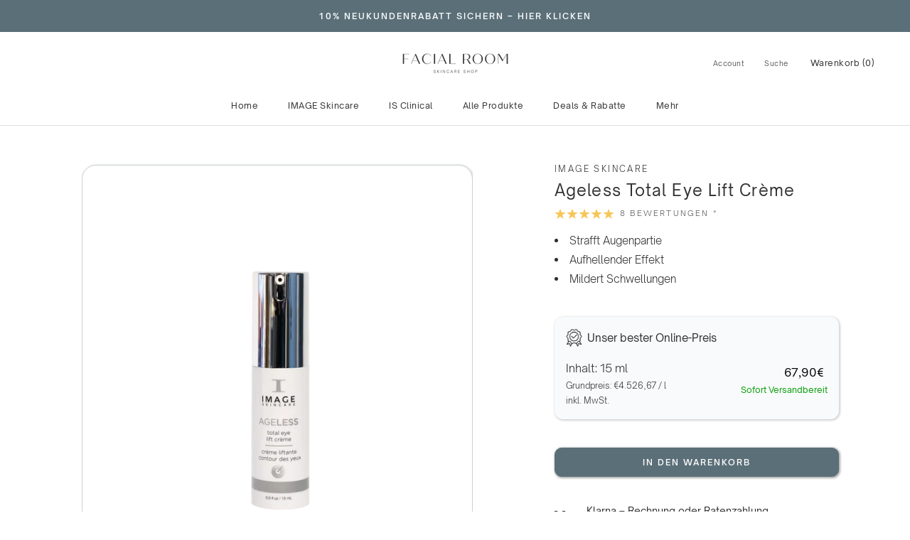

--- FILE ---
content_type: text/html; charset=utf-8
request_url: https://www.facialroom-skincare.de/products/total-eye-lift-creme
body_size: 126230
content:

<!doctype html>


<html class="no-js" lang="de">
  <head>
	<script src="//www.facialroom-skincare.de/cdn/shop/files/pandectes-rules.js?v=8150159497816994203"></script><link rel="icon" href="//www.facialroom-skincare.de/cdn/shop/files/Favicon-FacialRoom-small_96x.png?v=1707479297" type="image/png">
      <link rel="apple-touch-icon" href="//www.facialroom-skincare.de/cdn/shop/files/Favicon-FacialRoom-small_96x.png?v=1707479297" type="image/png">
      <link rel="shortcut icon" href="//www.facialroom-skincare.de/cdn/shop/files/Favicon-FacialRoom-small_96x.png?v=1707479297" type="image/png"><script>
  const language_iso = "de";
</script>
 <style>
.mehr-lesen{
    font-family:OSMedium;
    color: #8facb8;
    font-size: 12px;
    letter-spacing: 2px;
    opacity: 1;
    text-transform: uppercase;
}
.blog-section{
  margin: 15px 0 15px 15px;
}
.blog-sidewise-article-list {
    gap: 20px;
    position: relative;
    display: flex;
    justify-content: flex-start;
    overflow-x: auto;
    scroll-behavior: smooth; 
    flex-wrap: nowrap;
    scroll-snap-type: x mandatory;
    -webkit-overflow-scrolling: touch;
    margin: 0 0 40px;
}
@media screen and (min-width: 641px){
  .blog-sidewise-article-list {
    margin: 3% 0 40px;
}
  .blog-sidewise-img-container{
  }
}
.item-category-light{
  font-family: OSMedium;
  letter-spacing: 0.1em;
  color: #5b6f78;
  text-transform: uppercase;
}
.item-category-light span{
  font-size: 10px !important;
}
.item-text{
    line-height: 1.5;
    text-align: left;
    color: black;
    font-family: OSRegular;
    position:relative;;
    font-size: 16px !important;
    width: 290px;
    padding: 2px 5px;
}
.item-text-dark{
    line-height: 1.5;
    text-align: left;
    color: white;
    font-size: 20px !important;
    font-family: OSRegular;
    position:absolute;
    top:0px;
    left:0px;
    display: flex;
    align-items: flex-end;
    vertical-align: bottom;
    background-color: rgba(0, 0, 0, 0.5);
    width: 250px;
    height:300px;
    border-radius: 8px;
    padding: 5px 5px;
}
@media screen and (min-width: 641px){
  .item-text-dark{
    width: 400px;
    height:500px;
  }
}

.item-category-dark{
  position: absolute;
  top: 5px;
  left: 10px;
  color: #ecdccc;
  font-size: 10px;
  opacity: 1;
  z-index: 2;
  font-family: "OSMedium";
  text-transform: uppercase;
  letter-spacing: 2px;
  transform: translateZ(0);
}
.item-category{
  position: relative;
  top: 5px;
  left: 10px;
  color: #8facb8;
  font-family: "OSMedium";
  text-transform: uppercase;
  letter-spacing: 2px;
  transform: translateZ(0);
}
.blog-sidewise-article {
    position: relative;
    background-color: white;
    display: flex;
    flex-direction: column;
    align-items: center;
    flex: 0 0 auto;
    max-width: 500px;
    text-align: center;
    border-radius: 15px;
    overflow: hidden;
    
}


.blog-sidewise-img-container{
    border-radius: 10px;
    height: 250px;
    width: 300px;
    display: flex;
    align-items: center;
    overflow: hidden;
}
.blog-sidewise-img-container-dark{
    height: 300px;
    width: 250px;
}
@media screen and (min-width: 641px){
  .blog-sidewise-img-container{
    height: 400px;
    width: 500px;
  }
  .blog-sidewise-img-container-dark{
    height: 500px;
    width: 400px;
}
  .blog-sidewise-article-list {
    overflow: hidden; /* Initially hide scrollbars */
}

.blog-sidewise-article-list:hover {
    overflow: auto; /* Show scrollbars on hover */
}
  .blog-sidewise-article-list::-webkit-scrollbar {
    height: 8px; /* Set the height of the horizontal scrollbar */
    
}

.blog-sidewise-article-list::-webkit-scrollbar-track {
    background: #f4f1ee; /* Background color of the scrollbar track */
    padding: 10px;
}

.blog-sidewise-article-list::-webkit-scrollbar-thumb {
    background: lightgray; /* Color of the scrollbar thumb */
    border-radius: 3px; /* Round the corners of the scrollbar thumb */
}

.blog-sidewise-article-list::-webkit-scrollbar-thumb:hover {
    background: #888; /* Color when hovered */
}
}
@media screen and (min-width: 641px){
.item-text {
  width: 480px;
}
.blog-sidewise-article img {
    min-height: 400px;
    min-width: 500px;
    object-fit: cover;
    position: relative;

    left: 50%;
    transform: translateX(-50%);
    filter: drop-shadow(0px 4px 1.5px lightgray);
}
.blog-sidewise-article-dark img {
    min-height: 500px;
    min-width: 400px;
   
}
  
}
.blog-sidewise-img-container img{
      min-height: 100% !Important;
      max-width: 200% !important;
      height: auto;
      width: auto;
}

</style>
 
    
      <!-- Google Tag Manager -->
<script>
  
  (function(w,d,s,l,i){w[l]=w[l]||[];w[l].push({'gtm.start':
new Date().getTime(),event:'gtm.js'});var f=d.getElementsByTagName(s)[0],
j=d.createElement(s),dl=l!='dataLayer'?'&l='+l:'';j.async=true;j.src=
'https://www.googletagmanager.com/gtm.js?id='+i+dl;f.parentNode.insertBefore(j,f);
})(window,document,'script','dataLayer','GTM-PNKFQGK');

</script>
<!-- End Google Tag Manager -->


    <!-- Google tag (gtag.js) -->
<script async src="https://www.googletagmanager.com/gtag/js?id=AW-728374436"></script>
<script src="https://t.webmetic.de/iav.js?id=7k7qik" async></script>
<script>
  window.dataLayer = window.dataLayer || [];
  function gtag(){dataLayer.push(arguments);}
  gtag('js', new Date());

  gtag('config', 'AW-728374436');
</script>

<!-- Microsoft Tag -->
<script>(function(w,d,t,r,u){var f,n,i;w[u]=w[u]||[],f=function(){var o={ti:"187218823", enableAutoSpaTracking: true};o.q=w[u],w[u]=new UET(o),w[u].push("pageLoad")},n=d.createElement(t),n.src=r,n.async=1,n.onload=n.onreadystatechange=function(){var s=this.readyState;s&&s!=="loaded"&&s!=="complete"||(f(),n.onload=n.onreadystatechange=null)},i=d.getElementsByTagName(t)[0],i.parentNode.insertBefore(n,i)})(window,document,"script","//bat.bing.com/bat.js","uetq");</script>


  <script>
    var firstOpen = false;
   
    document.addEventListener('product:added_klaviyo', ()=> { if(!firstOpen){window._klOnsite = window._klOnsite || [];window._klOnsite.push(['openForm', 'UZ7rzk']);firstOpen = true;}});
    window.addEventListener("klaviyoForms", function(e){console.log("ersterErfolgr");if(e.detail.formId == 'UZ7rzk' && e.detail.type == 'submit'){document.getElementById('fo-container').style.display = 'flex';}})
  </script>
  






    
<script>
 ;(function() {
  var lastScrollTop = 0;
  var threshold     = 20; // erst ab 20px Runterscrollen ausblenden

  window.addEventListener('scroll', function() {
    // echten Scroll-Wert ermitteln
    var st = window.pageYOffset || document.documentElement.scrollTop;

    // scrollen nach unten & jenseits des Thresholds?
    if (st > lastScrollTop && st > threshold) {
      document.body.classList.add('down');
    }
    // sonst – scrollen nach oben oder zurück unter Threshold
    else {
      document.body.classList.remove('down');
    }

    // wenn ganz oben (<= threshold), immer sichtbar halten
    if (st <= threshold) {
      document.body.classList.remove('down');
    }

    lastScrollTop = st;
  }, { passive: true });
})();

</script>


<link href="//www.facialroom-skincare.de/cdn/shop/t/102/assets/sidebar-menu.css?v=96384345884986033071761151576" rel="stylesheet" type="text/css" media="all" />
<script src="//www.facialroom-skincare.de/cdn/shop/t/102/assets/sidebar-menu-search.js?v=5970027312005992321761151576" type="text/javascript"></script>
<link href="//www.facialroom-skincare.de/cdn/shop/t/102/assets/cart.css?v=83771380834632415231763462346" rel="stylesheet" type="text/css" media="all" />
<link href="//www.facialroom-skincare.de/cdn/shop/t/102/assets/new-collection.css?v=152447041451823505911762973002" rel="stylesheet" type="text/css" media="all" />

 
<script>
  window.addEventListener("klaviyoForms", function(e) { 
   if(e.detail.type == 'open'){
      closeCartDrawer();
    }
    if (e.detail.type == 'open' || e.detail.type == 'embedOpen') {
      gtag('event', 'form_open', {'form': 'Klaviyo form', 'form_id': e.detail.formId});
      fbq('track', 'form_open', {
        content_name: 'Dynamic Form Open',
        content_category: 'Form Open'
      });
    }
    if (e.detail.type == 'submit') {
      console.log(e);
      gtag('event', 'form_submit', {'form': 'Klaviyo form', 'form_id': e.detail.formId});
      fbq('track', 'Lead', {
        content_name: 'Dynamic Form Submission',
        content_category: 'Form Submit'
      });
    }
    if (e.detail.type == 'stepSubmit') {
      gtag('event', 'form_step_submit', {'form': 'Klaviyo form', 'step_name': e.detail.metaData.$step_name});
    }
    if (e.detail.type == 'redirectedToUrl') {
      gtag('event', 'form_url_redirect', {'form': 'Klaviyo form', 'form_id': e.detail.formId});
    }
    if (e.detail.type == 'close') {
      gtag('event', 'form_close', {'form': 'Klaviyo form', 'form_id': e.detail.formId});
    }
  });
</script>

<style type="text/css">

.title--collection-iSClinical_test {
  color: #014fbf;
  font-family: OSMedium !important; 
  letter-spacing: 0.02em;
  text-transform: uppercase;
}
      
.card--collection-iSClinical_test {
  position:relative;
  background-color: #eef2ff;
}
.card--collection-discount-iSClinical_test {
  background-color: #eef2ff;
  position:relative;
  z-index: 1;
}
.card--collection-discount-iSClinical_test::after {
  content: "";
  position: absolute;
  inset: 0;                    /* füllt die ganze Karte */
  background: rgba(255,255,255,.45); /* weißer Schleier → Helligkeit +40-50 % */
  pointer-events: none;        /* Klicks gehen durch */
  border-radius: inherit;      /* Rundung übernehmen, falls nötig */
  z-index: -1;       
}
.title--collection-Prevention_test {
  color: #eac535;
  font-family: OSMedium !important; 
  letter-spacing: 0.02em;
  text-transform: uppercase;
}
      
.card--collection-Prevention_test {
  position:relative;
  background-color: #faf6e8;
}
.card--collection-discount-Prevention_test {
  background-color: #faf6e8;
  position:relative;
  z-index: 1;
}
.card--collection-discount-Prevention_test::after {
  content: "";
  position: absolute;
  inset: 0;                    /* füllt die ganze Karte */
  background: rgba(255,255,255,.45); /* weißer Schleier → Helligkeit +40-50 % */
  pointer-events: none;        /* Klicks gehen durch */
  border-radius: inherit;      /* Rundung übernehmen, falls nötig */
  z-index: -1;       
}
</style>

    
<!-- Hotjar Tracking Code for https://www.facialroom-skincare.de -->

    <script>
      
    (function(h,o,t,j,a,r){
        h.hj=h.hj||function(){(h.hj.q=h.hj.q||[]).push(arguments)};
        h._hjSettings={hjid:3198033,hjsv:6};
        a=o.getElementsByTagName('head')[0];
        r=o.createElement('script');r.async=1;
        r.src=t+h._hjSettings.hjid+j+h._hjSettings.hjsv;
        a.appendChild(r);
    })(window,document,'https://static.hotjar.com/c/hotjar-','.js?sv=');

    </script>

<script>  
document.addEventListener('DOMContentLoaded', function() {
    var widgetLink = document.getElementById('Hautanalyse');
    if(widgetLink){
        widgetLink.addEventListener('click', function(event) {
            event.preventDefault(); // Prevent the default link behavior
            var url = "/products/routine-finder-ergebnis";
            if("de" == "en") {
                url = "/en" + url;
            }
            window.location.href = "https://www.facialroom-skincare.de/discount/Routine-Finder?redirect=" + url;
        });
    }
});
</script>
 
   
    <meta charset="utf-8"> 
    <meta http-equiv="X-UA-Compatible" content="IE=edge,chrome=1">
    <meta name="viewport" content="width=device-width, initial-scale=1.0, height=device-height, minimum-scale=1.0, maximum-scale=5.0">
    
    <meta name="theme-color" content="#fff">
  <meta name="trustpilot-one-time-domain-verification-id" content="f869fa64-f98f-4f06-bf05-6c2674232abe"/>
    <meta name="facebook-domain-verification" content="c24tzc49qjqcszg2vdxg955yajwasr" />


 <script>
 /*  
 if ('serviceWorker' in navigator) {
  window.addEventListener('load', () => {
    navigator.serviceWorker.register('//www.facialroom-skincare.de/cdn/shop/t/102/assets/service-worker.js?v=174312267936786473011761151576')
    .then(registration => {
      console.log('Service Worker registered with scope:', registration.scope);
    }).catch(error => {
      console.log('Service Worker registration failed:', error);
    });
  });
}
 */  
</script>
 
    
   
  
   
 
    
    
     <script>window.performance && window.performance.mark && window.performance.mark('shopify.content_for_header.start');</script><meta name="google-site-verification" content="Rj499AjVPvGvCa03eyqtEKJHADT7JgpdrcuPjmOwWbU">
<meta id="shopify-digital-wallet" name="shopify-digital-wallet" content="/29134651476/digital_wallets/dialog">
<meta name="shopify-checkout-api-token" content="3607030d3fdbfe9925d63f12b3ba92fd">
<meta id="in-context-paypal-metadata" data-shop-id="29134651476" data-venmo-supported="false" data-environment="production" data-locale="de_DE" data-paypal-v4="true" data-currency="EUR">
<link rel="alternate" hreflang="x-default" href="https://www.facialroom-skincare.de/products/total-eye-lift-creme">
<link rel="alternate" hreflang="de" href="https://www.facialroom-skincare.de/products/total-eye-lift-creme">
<link rel="alternate" hreflang="ru" href="https://www.facialroom-skincare.de/ru/products/total-eye-lift-creme">
<link rel="alternate" hreflang="nl-NL" href="https://www.facialroom-skincare.nl/products/total-eye-lift-creme">
<link rel="alternate" type="application/json+oembed" href="https://www.facialroom-skincare.de/products/total-eye-lift-creme.oembed">
<script async="async" src="/checkouts/internal/preloads.js?locale=de-DE"></script>
<script id="apple-pay-shop-capabilities" type="application/json">{"shopId":29134651476,"countryCode":"DE","currencyCode":"EUR","merchantCapabilities":["supports3DS"],"merchantId":"gid:\/\/shopify\/Shop\/29134651476","merchantName":"Facial Room Skincare","requiredBillingContactFields":["postalAddress","email","phone"],"requiredShippingContactFields":["postalAddress","email","phone"],"shippingType":"shipping","supportedNetworks":["visa","maestro","masterCard","amex"],"total":{"type":"pending","label":"Facial Room Skincare","amount":"1.00"},"shopifyPaymentsEnabled":true,"supportsSubscriptions":true}</script>
<script id="shopify-features" type="application/json">{"accessToken":"3607030d3fdbfe9925d63f12b3ba92fd","betas":["rich-media-storefront-analytics"],"domain":"www.facialroom-skincare.de","predictiveSearch":true,"shopId":29134651476,"locale":"de"}</script>
<script>var Shopify = Shopify || {};
Shopify.shop = "the-facial-room-hamburg.myshopify.com";
Shopify.locale = "de";
Shopify.currency = {"active":"EUR","rate":"1.0"};
Shopify.country = "DE";
Shopify.theme = {"name":"Kopie von New ProductPage","id":185081626890,"schema_name":"Prestige","schema_version":"5.7.0","theme_store_id":855,"role":"main"};
Shopify.theme.handle = "null";
Shopify.theme.style = {"id":null,"handle":null};
Shopify.cdnHost = "www.facialroom-skincare.de/cdn";
Shopify.routes = Shopify.routes || {};
Shopify.routes.root = "/";</script>
<script type="module">!function(o){(o.Shopify=o.Shopify||{}).modules=!0}(window);</script>
<script>!function(o){function n(){var o=[];function n(){o.push(Array.prototype.slice.apply(arguments))}return n.q=o,n}var t=o.Shopify=o.Shopify||{};t.loadFeatures=n(),t.autoloadFeatures=n()}(window);</script>
<script id="shop-js-analytics" type="application/json">{"pageType":"product"}</script>
<script defer="defer" async type="module" src="//www.facialroom-skincare.de/cdn/shopifycloud/shop-js/modules/v2/client.init-shop-cart-sync_e98Ab_XN.de.esm.js"></script>
<script defer="defer" async type="module" src="//www.facialroom-skincare.de/cdn/shopifycloud/shop-js/modules/v2/chunk.common_Pcw9EP95.esm.js"></script>
<script defer="defer" async type="module" src="//www.facialroom-skincare.de/cdn/shopifycloud/shop-js/modules/v2/chunk.modal_CzmY4ZhL.esm.js"></script>
<script type="module">
  await import("//www.facialroom-skincare.de/cdn/shopifycloud/shop-js/modules/v2/client.init-shop-cart-sync_e98Ab_XN.de.esm.js");
await import("//www.facialroom-skincare.de/cdn/shopifycloud/shop-js/modules/v2/chunk.common_Pcw9EP95.esm.js");
await import("//www.facialroom-skincare.de/cdn/shopifycloud/shop-js/modules/v2/chunk.modal_CzmY4ZhL.esm.js");

  window.Shopify.SignInWithShop?.initShopCartSync?.({"fedCMEnabled":true,"windoidEnabled":true});

</script>
<script>(function() {
  var isLoaded = false;
  function asyncLoad() {
    if (isLoaded) return;
    isLoaded = true;
    var urls = ["https:\/\/static.klaviyo.com\/onsite\/js\/klaviyo.js?company_id=T6xu5R\u0026shop=the-facial-room-hamburg.myshopify.com"];
    for (var i = 0; i < urls.length; i++) {
      var s = document.createElement('script');
      s.type = 'text/javascript';
      s.async = true;
      s.src = urls[i];
      var x = document.getElementsByTagName('script')[0];
      x.parentNode.insertBefore(s, x);
    }
  };
  if(window.attachEvent) {
    window.attachEvent('onload', asyncLoad);
  } else {
    window.addEventListener('load', asyncLoad, false);
  }
})();</script>
<script id="__st">var __st={"a":29134651476,"offset":3600,"reqid":"cc153943-1ceb-4757-ade2-21a247e0f491-1769283529","pageurl":"www.facialroom-skincare.de\/products\/total-eye-lift-creme","u":"7e34983208b2","p":"product","rtyp":"product","rid":4648629076052};</script>
<script>window.ShopifyPaypalV4VisibilityTracking = true;</script>
<script id="captcha-bootstrap">!function(){'use strict';const t='contact',e='account',n='new_comment',o=[[t,t],['blogs',n],['comments',n],[t,'customer']],c=[[e,'customer_login'],[e,'guest_login'],[e,'recover_customer_password'],[e,'create_customer']],r=t=>t.map((([t,e])=>`form[action*='/${t}']:not([data-nocaptcha='true']) input[name='form_type'][value='${e}']`)).join(','),a=t=>()=>t?[...document.querySelectorAll(t)].map((t=>t.form)):[];function s(){const t=[...o],e=r(t);return a(e)}const i='password',u='form_key',d=['recaptcha-v3-token','g-recaptcha-response','h-captcha-response',i],f=()=>{try{return window.sessionStorage}catch{return}},m='__shopify_v',_=t=>t.elements[u];function p(t,e,n=!1){try{const o=window.sessionStorage,c=JSON.parse(o.getItem(e)),{data:r}=function(t){const{data:e,action:n}=t;return t[m]||n?{data:e,action:n}:{data:t,action:n}}(c);for(const[e,n]of Object.entries(r))t.elements[e]&&(t.elements[e].value=n);n&&o.removeItem(e)}catch(o){console.error('form repopulation failed',{error:o})}}const l='form_type',E='cptcha';function T(t){t.dataset[E]=!0}const w=window,h=w.document,L='Shopify',v='ce_forms',y='captcha';let A=!1;((t,e)=>{const n=(g='f06e6c50-85a8-45c8-87d0-21a2b65856fe',I='https://cdn.shopify.com/shopifycloud/storefront-forms-hcaptcha/ce_storefront_forms_captcha_hcaptcha.v1.5.2.iife.js',D={infoText:'Durch hCaptcha geschützt',privacyText:'Datenschutz',termsText:'Allgemeine Geschäftsbedingungen'},(t,e,n)=>{const o=w[L][v],c=o.bindForm;if(c)return c(t,g,e,D).then(n);var r;o.q.push([[t,g,e,D],n]),r=I,A||(h.body.append(Object.assign(h.createElement('script'),{id:'captcha-provider',async:!0,src:r})),A=!0)});var g,I,D;w[L]=w[L]||{},w[L][v]=w[L][v]||{},w[L][v].q=[],w[L][y]=w[L][y]||{},w[L][y].protect=function(t,e){n(t,void 0,e),T(t)},Object.freeze(w[L][y]),function(t,e,n,w,h,L){const[v,y,A,g]=function(t,e,n){const i=e?o:[],u=t?c:[],d=[...i,...u],f=r(d),m=r(i),_=r(d.filter((([t,e])=>n.includes(e))));return[a(f),a(m),a(_),s()]}(w,h,L),I=t=>{const e=t.target;return e instanceof HTMLFormElement?e:e&&e.form},D=t=>v().includes(t);t.addEventListener('submit',(t=>{const e=I(t);if(!e)return;const n=D(e)&&!e.dataset.hcaptchaBound&&!e.dataset.recaptchaBound,o=_(e),c=g().includes(e)&&(!o||!o.value);(n||c)&&t.preventDefault(),c&&!n&&(function(t){try{if(!f())return;!function(t){const e=f();if(!e)return;const n=_(t);if(!n)return;const o=n.value;o&&e.removeItem(o)}(t);const e=Array.from(Array(32),(()=>Math.random().toString(36)[2])).join('');!function(t,e){_(t)||t.append(Object.assign(document.createElement('input'),{type:'hidden',name:u})),t.elements[u].value=e}(t,e),function(t,e){const n=f();if(!n)return;const o=[...t.querySelectorAll(`input[type='${i}']`)].map((({name:t})=>t)),c=[...d,...o],r={};for(const[a,s]of new FormData(t).entries())c.includes(a)||(r[a]=s);n.setItem(e,JSON.stringify({[m]:1,action:t.action,data:r}))}(t,e)}catch(e){console.error('failed to persist form',e)}}(e),e.submit())}));const S=(t,e)=>{t&&!t.dataset[E]&&(n(t,e.some((e=>e===t))),T(t))};for(const o of['focusin','change'])t.addEventListener(o,(t=>{const e=I(t);D(e)&&S(e,y())}));const B=e.get('form_key'),M=e.get(l),P=B&&M;t.addEventListener('DOMContentLoaded',(()=>{const t=y();if(P)for(const e of t)e.elements[l].value===M&&p(e,B);[...new Set([...A(),...v().filter((t=>'true'===t.dataset.shopifyCaptcha))])].forEach((e=>S(e,t)))}))}(h,new URLSearchParams(w.location.search),n,t,e,['guest_login'])})(!0,!1)}();</script>
<script integrity="sha256-4kQ18oKyAcykRKYeNunJcIwy7WH5gtpwJnB7kiuLZ1E=" data-source-attribution="shopify.loadfeatures" defer="defer" src="//www.facialroom-skincare.de/cdn/shopifycloud/storefront/assets/storefront/load_feature-a0a9edcb.js" crossorigin="anonymous"></script>
<script data-source-attribution="shopify.dynamic_checkout.dynamic.init">var Shopify=Shopify||{};Shopify.PaymentButton=Shopify.PaymentButton||{isStorefrontPortableWallets:!0,init:function(){window.Shopify.PaymentButton.init=function(){};var t=document.createElement("script");t.src="https://www.facialroom-skincare.de/cdn/shopifycloud/portable-wallets/latest/portable-wallets.de.js",t.type="module",document.head.appendChild(t)}};
</script>
<script data-source-attribution="shopify.dynamic_checkout.buyer_consent">
  function portableWalletsHideBuyerConsent(e){var t=document.getElementById("shopify-buyer-consent"),n=document.getElementById("shopify-subscription-policy-button");t&&n&&(t.classList.add("hidden"),t.setAttribute("aria-hidden","true"),n.removeEventListener("click",e))}function portableWalletsShowBuyerConsent(e){var t=document.getElementById("shopify-buyer-consent"),n=document.getElementById("shopify-subscription-policy-button");t&&n&&(t.classList.remove("hidden"),t.removeAttribute("aria-hidden"),n.addEventListener("click",e))}window.Shopify?.PaymentButton&&(window.Shopify.PaymentButton.hideBuyerConsent=portableWalletsHideBuyerConsent,window.Shopify.PaymentButton.showBuyerConsent=portableWalletsShowBuyerConsent);
</script>
<script data-source-attribution="shopify.dynamic_checkout.cart.bootstrap">document.addEventListener("DOMContentLoaded",(function(){function t(){return document.querySelector("shopify-accelerated-checkout-cart, shopify-accelerated-checkout")}if(t())Shopify.PaymentButton.init();else{new MutationObserver((function(e,n){t()&&(Shopify.PaymentButton.init(),n.disconnect())})).observe(document.body,{childList:!0,subtree:!0})}}));
</script>
<link id="shopify-accelerated-checkout-styles" rel="stylesheet" media="screen" href="https://www.facialroom-skincare.de/cdn/shopifycloud/portable-wallets/latest/accelerated-checkout-backwards-compat.css" crossorigin="anonymous">
<style id="shopify-accelerated-checkout-cart">
        #shopify-buyer-consent {
  margin-top: 1em;
  display: inline-block;
  width: 100%;
}

#shopify-buyer-consent.hidden {
  display: none;
}

#shopify-subscription-policy-button {
  background: none;
  border: none;
  padding: 0;
  text-decoration: underline;
  font-size: inherit;
  cursor: pointer;
}

#shopify-subscription-policy-button::before {
  box-shadow: none;
}

      </style>

<script>window.performance && window.performance.mark && window.performance.mark('shopify.content_for_header.end');</script> 
 





 
  
    
    
    <link rel="preload" as="style" href="//www.facialroom-skincare.de/cdn/shop/t/102/assets/theme.css?v=28340394356184439711761151576">
    
   
    

    <title>
      Ageless Total Eye Lift Crème | IMAGE Skincare
    </title><meta name="description" content="Diese luxuriöse Augen-Lifting-Crème reduziert sichtbar die Anzeichen feiner Linien. Die Retinyl(Retinol-Derivat)-Glykol-Mischung strafft die Haut. Kamille, Grüner Tee und Sonnenhut beruhigen müde und dehydrierte Augen. Legt „alterslose“ Augen, nach nur wenigen Anwendungen, frei. Peptidmischungen reduzieren Entzündungen. Enthält potente Antioxidantien."><link rel="canonical" href="https://www.facialroom-skincare.de/products/total-eye-lift-creme">

  

    <meta property="og:type" content="product">
  <meta property="og:title" content="Ageless Total Eye Lift Crème"><meta property="og:image" content="http://www.facialroom-skincare.de/cdn/shop/products/AGELESS-TOTAL-EYE-LIFT-CREME-PDP-R01c.png?v=1658310452">
    <meta property="og:image:secure_url" content="https://www.facialroom-skincare.de/cdn/shop/products/AGELESS-TOTAL-EYE-LIFT-CREME-PDP-R01c.png?v=1658310452">
    <meta property="og:image:width" content="1800">
    <meta property="og:image:height" content="1800"><meta property="product:price:amount" content="67,90">
  <meta property="product:price:currency" content="EUR"><meta property="og:description" content="Diese luxuriöse Augen-Lifting-Crème reduziert sichtbar die Anzeichen feiner Linien. Die Retinyl(Retinol-Derivat)-Glykol-Mischung strafft die Haut. Kamille, Grüner Tee und Sonnenhut beruhigen müde und dehydrierte Augen. Legt „alterslose“ Augen, nach nur wenigen Anwendungen, frei. Peptidmischungen reduzieren Entzündungen. Enthält potente Antioxidantien."><meta property="og:url" content="https://www.facialroom-skincare.de/products/total-eye-lift-creme">
<meta property="og:site_name" content="Facial Room Skincare"><meta name="twitter:card" content="summary"><meta name="twitter:title" content="Ageless Total Eye Lift Crème">
  <meta name="twitter:description" content="Diese luxuriöse Augen-Lifting-Crème reduziert sichtbar die Anzeichen feiner Linien. Die Retinyl(Retinol-Derivat)-Glykol-Mischung strafft die Haut. Kamille, Grüner Tee und Sonnenhut beruhigen müde und dehydrierte Augen. Legt „alterslose“ Augen, nach nur wenigen Anwendungen, frei. Peptidmischungen reduzieren Entzündungen. Enthält potente Antioxidantien. • alternder Haut • feinen Linien/Falten• schlaffen Lidern• dunklen AugenringenBei Schwangerschaft wird eine Rücksprache mit Ihrem Arzt empfohlen. Nach der Anwendung starke Sonnenexposition meiden.Dieses Produkt erhöht die UV-Empfindlichkeit deiner Haut – bitte morgens immer ausreichend Sonnenschutz verwenden! Eyeliss™ verbessert die Hautfestigkeit, verringert die Kapillardurchlässigkeit und erhöht die Lymphzirkulation AHA-Retinol-Mischung hellt auf, strafft, stimuliert die Kollagenproduktion und reduziert die Faltentiefe Pepha®-Tight hat einen umgehend straffenden Effekt, besänftigt feine Falten und schützt vor oxidativem Stress und stärkt das Bindegewebe, indem es die Kollagen-1-Produktion verbessert Vitamin AEine verkapselte Form von Retinol, die hilft, Falten zu korrigierenGlykolsäureträgt zur Reduktion von Hautalterungsanzeichen beiSheabutterspendet der zarten Augenpartie intensive">
  <meta name="twitter:image" content="https://www.facialroom-skincare.de/cdn/shop/products/AGELESS-TOTAL-EYE-LIFT-CREME-PDP-R01c_600x600_crop_center.png?v=1658310452">
    <style>
  @font-face {
  font-family: Jost;
  font-weight: 400;
  font-style: normal;
  font-display: fallback;
  src: url("//www.facialroom-skincare.de/cdn/fonts/jost/jost_n4.d47a1b6347ce4a4c9f437608011273009d91f2b7.woff2") format("woff2"),
       url("//www.facialroom-skincare.de/cdn/fonts/jost/jost_n4.791c46290e672b3f85c3d1c651ef2efa3819eadd.woff") format("woff");
}

  @font-face {
  font-family: Jost;
  font-weight: 400;
  font-style: normal;
  font-display: fallback;
  src: url("//www.facialroom-skincare.de/cdn/fonts/jost/jost_n4.d47a1b6347ce4a4c9f437608011273009d91f2b7.woff2") format("woff2"),
       url("//www.facialroom-skincare.de/cdn/fonts/jost/jost_n4.791c46290e672b3f85c3d1c651ef2efa3819eadd.woff") format("woff");
}


  @font-face {
  font-family: Jost;
  font-weight: 700;
  font-style: normal;
  font-display: fallback;
  src: url("//www.facialroom-skincare.de/cdn/fonts/jost/jost_n7.921dc18c13fa0b0c94c5e2517ffe06139c3615a3.woff2") format("woff2"),
       url("//www.facialroom-skincare.de/cdn/fonts/jost/jost_n7.cbfc16c98c1e195f46c536e775e4e959c5f2f22b.woff") format("woff");
}

  @font-face {
  font-family: Jost;
  font-weight: 400;
  font-style: italic;
  font-display: fallback;
  src: url("//www.facialroom-skincare.de/cdn/fonts/jost/jost_i4.b690098389649750ada222b9763d55796c5283a5.woff2") format("woff2"),
       url("//www.facialroom-skincare.de/cdn/fonts/jost/jost_i4.fd766415a47e50b9e391ae7ec04e2ae25e7e28b0.woff") format("woff");
}

  @font-face {
  font-family: Jost;
  font-weight: 700;
  font-style: italic;
  font-display: fallback;
  src: url("//www.facialroom-skincare.de/cdn/fonts/jost/jost_i7.d8201b854e41e19d7ed9b1a31fe4fe71deea6d3f.woff2") format("woff2"),
       url("//www.facialroom-skincare.de/cdn/fonts/jost/jost_i7.eae515c34e26b6c853efddc3fc0c552e0de63757.woff") format("woff");
}


  :root {
    --heading-font-family : Jost, sans-serif;
    --heading-font-weight : 400;
    --heading-font-style  : normal;

    --text-font-family : Jost, sans-serif;
    --text-font-weight : 400;
    --text-font-style  : normal;

    --base-text-font-size   : 14px;
    --default-text-font-size: 14px;--background          : #ffffff;
    --background-rgb      : 255, 255, 255;
    --light-background    : #ffffff;
    --light-background-rgb: 255, 255, 255;
    --heading-color       : #303030;
    --text-color          : #303030;
    --text-color-rgb      : 48, 48, 48;
    --text-color-light    : #595959;
    --text-color-light-rgb: 89, 89, 89;
    --link-color          : #000000;
    --link-color-rgb      : 0, 0, 0;
    --border-color        : #e0e0e0;
    --border-color-rgb    : 224, 224, 224;

    --button-background    : #5b6f78;
    --button-background-rgb: 91, 111, 120;
    --button-text-color    : #fff;

    --header-background       : #ffffff;
    --header-heading-color    : #303030;
    --header-light-text-color : #595959;
    --header-border-color     : #e0e0e0;

    --footer-background    : #5b6f78;
    --footer-text-color    : #ffffff;
    --footer-heading-color : #cdc8bd;
    --footer-border-color  : #74858c;

    --navigation-background      : #ffffff;
    --navigation-background-rgb  : 255, 255, 255;
    --navigation-text-color      : #303030;
    --navigation-text-color-light: rgba(48, 48, 48, 0.5);
    --navigation-border-color    : rgba(48, 48, 48, 0.25);

    --newsletter-popup-background     : #ffffff;
    --newsletter-popup-text-color     : #303030;
    --newsletter-popup-text-color-rgb : 48, 48, 48;

    --secondary-elements-background       : #adbab7;
    --secondary-elements-background-rgb   : 173, 186, 183;
    --secondary-elements-text-color       : #ffffff;
    --secondary-elements-text-color-light : rgba(255, 255, 255, 0.5);
    --secondary-elements-border-color     : rgba(255, 255, 255, 0.25);

    --product-sale-price-color    : #f94c43;
    --product-sale-price-color-rgb: 249, 76, 67;
    --product-star-rating: #f6c657;

    /* Shopify related variables */
    --payment-terms-background-color: #ffffff;

    /* Products */

    --horizontal-spacing-four-products-per-row: 60px;
        --horizontal-spacing-two-products-per-row : 60px;

    --vertical-spacing-four-products-per-row: 60px;
        --vertical-spacing-two-products-per-row : 75px;

    /* Animation */
    --drawer-transition-timing: cubic-bezier(0.645, 0.045, 0.355, 1);
    --header-base-height: 80px; /* We set a default for browsers that do not support CSS variables */

    /* Cursors */
    --cursor-zoom-in-svg    : url(//www.facialroom-skincare.de/cdn/shop/t/102/assets/cursor-zoom-in.svg?v=169337020044000511451761151576);
    --cursor-zoom-in-2x-svg : url(//www.facialroom-skincare.de/cdn/shop/t/102/assets/cursor-zoom-in-2x.svg?v=163885027072013793871761151576);
  }
</style>

<script>
  // IE11 does not have support for CSS variables, so we have to polyfill them
  if (!(((window || {}).CSS || {}).supports && window.CSS.supports('(--a: 0)'))) {
    const script = document.createElement('script');
    script.type = 'text/javascript';
    script.src = 'https://cdn.jsdelivr.net/npm/css-vars-ponyfill@2';
    script.onload = function() {
      cssVars({});
    };

    document.getElementsByTagName('head')[0].appendChild(script);
  }
</script>

    
    
    
    <script src="https://code.jquery.com/jquery-3.7.1.slim.min.js" integrity="sha256-kmHvs0B+OpCW5GVHUNjv9rOmY0IvSIRcf7zGUDTDQM8=" crossorigin="anonymous"></script>
  
    <script src="//www.facialroom-skincare.de/cdn/shop/t/102/assets/jquery.aufklappButton.js?v=43893591893890427531761151576"></script>



 
  
   <link rel="stylesheet" href="//www.facialroom-skincare.de/cdn/shop/t/102/assets/theme.css?v=28340394356184439711761151576">
    <link rel="stylesheet" href="//www.facialroom-skincare.de/cdn/shop/t/102/assets/pwa.css?v=154324173305933760021761151576">
  

    <script>// This allows to expose several variables to the global scope, to be used in scripts
      window.theme = {
        pageType: "product",
        moneyFormat: "€{{amount_with_comma_separator}}",
        moneyWithCurrencyFormat: "€{{amount_with_comma_separator}} EUR",
        currencyCodeEnabled: false,
        productImageSize: "square",
        searchMode: "product",
        showPageTransition: false,
        showElementStaggering: false,
        showImageZooming: true
      };

      window.routes = {
        rootUrl: "\/",
        rootUrlWithoutSlash: '',
        cartUrl: "\/cart",
        cartAddUrl: "\/cart\/add",
        cartChangeUrl: "\/cart\/change",
        searchUrl: "\/search",
        productRecommendationsUrl: "\/recommendations\/products"
      };

      window.languages = {
        cartAddNote: "Bestellnotiz hinzufügen",
        cartEditNote: "Bestellnotiz bearbeiten",
        productImageLoadingError: "Dieses Bild konnte nicht geladen werden. Bitte versuche die Seite neu zu laden.",
        productFormAddToCart: "In den Warenkorb",
        productFormUnavailable: "Nicht verfügbar",
        productFormSoldOut: "Ausverkauft",
        productFormPreorder: "Vorbestellen",
        productFormShortlyBack: "In Kürze zurück",
        shippingEstimatorOneResult: "1 Option verfügbar:",
        shippingEstimatorMoreResults: "{{count}} Optionen verfügbar:",
        shippingEstimatorNoResults: "Es konnte kein Versand gefunden werden",
        productAvailable: "Sofort Versandbereit",
        productUnavailable: "Bald auf Lager, Versand in 3-5 Werktagen"
      };

      window.lazySizesConfig = {
        loadHidden: false,
        hFac: 0.5,
        expFactor: 2,
        ricTimeout: 150,
        lazyClass: 'Image--lazyLoad',
        loadingClass: 'Image--lazyLoading',
        loadedClass: 'Image--lazyLoaded'
      };

      document.documentElement.className = document.documentElement.className.replace('no-js', 'js');
      document.documentElement.style.setProperty('--window-height', window.innerHeight + 'px');

      // We do a quick detection of some features (we could use Modernizr but for so little...)
      (function() {
        document.documentElement.className += ((window.CSS && window.CSS.supports('(position: sticky) or (position: -webkit-sticky)')) ? ' supports-sticky' : ' no-supports-sticky');
        document.documentElement.className += (window.matchMedia('(-moz-touch-enabled: 1), (hover: none)')).matches ? ' no-supports-hover' : ' supports-hover';
      }());

      
    </script>

    <script src="//www.facialroom-skincare.de/cdn/shop/t/102/assets/lazysizes.min.js?v=174358363404432586981761151576"></script><script src="//www.facialroom-skincare.de/cdn/shop/t/102/assets/libs.min.js?v=26178543184394469741761151576" defer></script>
    <script src="//www.facialroom-skincare.de/cdn/shop/t/102/assets/theme_backup.js?v=84991195718077477451761151839" defer></script>
    <script src="//www.facialroom-skincare.de/cdn/shop/t/102/assets/custom.js?v=3049099531438288581763657549" defer></script>
<meta name="facebook-domain-verification" content="c24tzc49qjqcszg2vdxg955yajwasr" />

    <script>
      (function () {
        window.onpageshow = function() {
          if (window.theme.showPageTransition) {
            var pageTransition = document.querySelector('.PageTransition');

            if (pageTransition) {
              pageTransition.style.visibility = 'visible';
              pageTransition.style.opacity = '0';
            }
          }

          // When the page is loaded from the cache, we have to reload the cart content
          document.documentElement.dispatchEvent(new CustomEvent('cart:refresh', {
            bubbles: true
          }));
        };
      })();
    </script>

 
  <script type="application/ld+json">
  {
    "@context": "http://schema.org",
    "@type": "Product",
    "offers": [{
          "@type": "Offer",
          "name": "Default Title",
          "availability":"https://schema.org/InStock",
          "price": 67.9,
          "priceCurrency": "EUR",
          "priceValidUntil": "2026-02-03","sku": "1302569","url": "/products/total-eye-lift-creme?variant=32407342219348"
        }
],"aggregateRating": {
        "@type": "AggregateRating",
        "ratingValue": "5.0",
        "reviewCount": "8",
        "worstRating": "1.0",
        "bestRating": "5.0"
      },
      "gtin12": "819984011182",
      "productId": "819984011182",
    "brand": {
      "name": "IMAGE Skincare"
    },
    "name": "Ageless Total Eye Lift Crème",
    "description": "\nDiese luxuriöse Augen-Lifting-Crème reduziert sichtbar die Anzeichen feiner Linien. Die Retinyl(Retinol-Derivat)-Glykol-Mischung strafft die Haut. Kamille, Grüner Tee und Sonnenhut beruhigen müde und dehydrierte Augen. Legt „alterslose“ Augen, nach nur wenigen Anwendungen, frei. Peptidmischungen reduzieren Entzündungen. Enthält potente Antioxidantien.\n• alternder Haut • feinen Linien\/Falten• schlaffen Lidern• dunklen AugenringenBei Schwangerschaft wird eine Rücksprache mit Ihrem Arzt empfohlen. Nach der Anwendung starke Sonnenexposition meiden.Dieses Produkt erhöht die UV-Empfindlichkeit deiner Haut – bitte morgens immer ausreichend Sonnenschutz verwenden!\n\n\n\nEyeliss™\nverbessert die Hautfestigkeit, verringert die Kapillardurchlässigkeit und erhöht die Lymphzirkulation\nAHA-Retinol-Mischung\nhellt auf, strafft, stimuliert die Kollagenproduktion und reduziert die Faltentiefe\nPepha®-Tight\nhat einen umgehend straffenden Effekt, besänftigt feine Falten und schützt vor oxidativem Stress und stärkt das Bindegewebe, indem es die Kollagen-1-Produktion verbessert\n  \n\nVitamin AEine verkapselte Form von Retinol, die hilft, Falten zu korrigierenGlykolsäureträgt zur Reduktion von Hautalterungsanzeichen beiSheabutterspendet der zarten Augenpartie intensive FeuchtigkeitMikroalgenextraktEin mariner Extrakt, der dabei unterstützt, die Haut zu beruhigen und zart zu hinterlassenGurkenextraktverfügt über entzündungshemmende EigenschaftenAHA-Mischung aus Glykol und RetinolSilberhaargrasPepha®-TightGrüner TeeL-Ascorbin-SäureVitamin EGotu KolaSonnenhutMalus Domestica FruchtzellkulturAQUA\/WATER\/EAU, CAPRYLIC\/CAPRIC TRIGLYCERIDE, GLYCERIN, SIMMONDSIA CHINENSIS (JOJOBA) SEED OIL, IMPERATA CYLINDRICA ROOT EXTRACT, CETEARYL ALCOHOL, ALOE BARBADENSIS LEAF JUICE, GLYCERYL STEARATE, PEG-100 STEARATE, PPG-3 BENZYL ETHER MYRISTATE, SQUALANE, BUTYROSPERMUM PARKII (SHEA) BUTTER, GLYCOLIC ACID, DIMETHICONE, CYCLOPENTASILOXANE, STEARIC ACID, CETYL ALCOHOL, MANGIFERA INDICA (MANGO) SEED BUTTER, DICETYL PHOSPHATE, CETETH-10 PHOSPHATE, SODIUM ACRYLATE\/SODIUM ACRYLOYLDIMETHYL TAURATE COPOLYMER, PPG-12\/SMDI COPOLYMER, PHENOXYETHANOL, ISOHEXADECANE, BETA VULGARIS (BEET) ROOT EXTRACT, HYDROLYZED CORN STARCH, SODIUM HYDROXIDE, PANTHENOL, CAPRYLYL GLYCOL, DICAPRYLYL MALEATE, TOCOPHERYL ACETATE, XANTHAN GUM, PULLULAN, HESPERIDIN METHYL CHALCONE, ETHYLHEXYLGLYCERIN, HEXYLENE GLYCOL, DIMETHICONOL, GLYCINE SOJA (SOYBEAN) STEROLS, PHOSPHOLIPIDS, LINOLEIC ACID, POLYSORBATE 80, PEG-8, DISODIUM EDTA, RETINYL PALMITATE, STEARETH-20, MAGNESIUM ALUMINUM SILICATE, NANNOCHLOROPSIS OCULATA EXTRACT, PENTYLENE GLYCOL, LEUCONOSTOC\/RADISH ROOT FERMENT FILTRATE, HYALURONIC ACID, ASCORBYL PALMITATE, BUTYLENE GLYCOL, TOCOPHEROL, CHLORHEXIDINE DIGLUCONATE, BIOSACCHARIDE GUM-1, SODIUM BENZOATE, GLYCINE SOJA (SOYBEAN) OIL, POTASSIUM SORBATE, DIPEPTIDE-2, CHAMOMILLA RECUTITA (MATRICARIA) FLOWER EXTRACT, CUCUMIS SATIVA (CUCUMBER) FRUIT EXTRACT, CENTELLA ASIATICA EXTRACT, VITIS VINIFERA SEED EXTRACT, ECHINACEA PURPUREA EXTRACT, THIOCTIC ACID, PALMITOYL TETRAPEPTIDE-7, CITRIC ACID, CAMELLIA SINENSIS LEAF EXTRACT, TYROSINE, COPPER PCA, MALUS DOMESTICA FRUIT CELL CULTURE EXTRACT, LECITHIN.\n  \n",
    "category": "Ageless",
    "url": "/products/total-eye-lift-creme",
    "sku": "1302569",
    "image": {
      "@type": "ImageObject",
      "url": "https://www.facialroom-skincare.de/cdn/shop/products/AGELESS-TOTAL-EYE-LIFT-CREME-PDP-R01c_1024x.png?v=1658310452",
      "image": "https://www.facialroom-skincare.de/cdn/shop/products/AGELESS-TOTAL-EYE-LIFT-CREME-PDP-R01c_1024x.png?v=1658310452",
      "name": "Ageless Total Eye Lift Crème",
      "width": "1024",
      "height": "1024"
    }

  }
  </script>



  <script type="application/ld+json">
  {
    "@context": "http://schema.org",
    "@type": "BreadcrumbList",
  "itemListElement": [{
      "@type": "ListItem",
      "position": 1,
      "name": "Home",
      "item": "https://www.facialroom-skincare.de"
    },{
          "@type": "ListItem",
          "position": 2,
          "name": "Ageless Total Eye Lift Crème",
          "item": "https://www.facialroom-skincare.de/products/total-eye-lift-creme"
        }]
  }
  </script>

    
   


  











  






  
<script>
console.log('cartAttributes: ');
document.addEventListener('DOMContentLoaded', runDiscountCheck);

async function runDiscountCheck() {
  try {
    const cart = await getCart();

    if (!cart.discount_codes?.length) return;        // kein Rabattcode → raus

    /* passenden Code bestimmen */
    const discountCode = cart.discount_codes[0].code.toLowerCase().includes('ukraine')
      ? 'ukraine15,ukraine20'
      : cart.discount_codes[0].code.toLowerCase();

    /* Attribut setzen und auf Antwort warten */
    const updatedCart = await addDiscount(discountCode, true);

    /* Prüfen & reloaden */
    if (updatedCart.attributes?.discount === discountCode) {
      console.info('[Discount] Attribut gesetzt:', discountCode);
    } else {
      console.warn('[Discount] Attribut fehlt, evtl. Retry nötig');
    }

      
  } catch (err) {
    console.error('[Discount] Fehler beim Update', err);
  }
}
function getCart() {
  return fetch('/cart.js').then(r => r.json());
}


</script>
  

    
  

<script>
  const currentPath = window.location.pathname;
  if (currentPath.includes('/cart')) {
      window.location.href = '/collections/alle-produkte?utm_action=open-cart-drawer';
  }
  document.addEventListener('DOMContentLoaded', function() {
    const urlParams = new URLSearchParams(window.location.search);
     if (urlParams.get('utm_action') === 'open-cart-drawer') {
      openCartDrawer();
    }
  });
 /*document.addEventListener('DOMContentLoaded', function() {
    const urlParams = new URLSearchParams(window.location.search);
     if (urlParams.get('utm_discount')) {
      addDiscount(urlParams.get('utm_discount'), false, true);
    }
  });*/








  
</script>


    
<!-- BEGIN app block: shopify://apps/pandectes-gdpr/blocks/banner/58c0baa2-6cc1-480c-9ea6-38d6d559556a -->
  
    
      <!-- TCF is active, scripts are loaded above -->
      
        <script>
          if (!window.PandectesRulesSettings) {
            window.PandectesRulesSettings = {"store":{"id":29134651476,"adminMode":false,"headless":false,"storefrontRootDomain":"","checkoutRootDomain":"","storefrontAccessToken":""},"banner":{"revokableTrigger":false,"cookiesBlockedByDefault":"7","hybridStrict":false,"isActive":true},"geolocation":{"auOnly":false,"brOnly":false,"caOnly":false,"chOnly":false,"euOnly":false,"jpOnly":false,"nzOnly":false,"thOnly":false,"zaOnly":false,"canadaOnly":false,"canadaLaw25":false,"canadaPipeda":false,"globalVisibility":true},"blocker":{"isActive":true,"googleConsentMode":{"isActive":true,"id":"GTM-PNKFQGK","analyticsId":"G-QP472EM7SG","onlyGtm":false,"adwordsId":"AW-4751046691","adStorageCategory":4,"analyticsStorageCategory":2,"functionalityStorageCategory":1,"personalizationStorageCategory":1,"securityStorageCategory":0,"customEvent":false,"redactData":false,"urlPassthrough":false,"dataLayerProperty":"dataLayer","waitForUpdate":0,"useNativeChannel":true,"debugMode":false},"facebookPixel":{"isActive":true,"id":"274063904182274","ldu":false},"microsoft":{"isActive":false,"uetTags":""},"clarity":{"isActive":true,"id":"srklkvc3do"},"rakuten":{"isActive":false,"cmp":false,"ccpa":false},"gpcIsActive":true,"klaviyoIsActive":true,"defaultBlocked":7,"patterns":{"whiteList":["pay.google.com"],"blackList":{"1":["www.paypal.com","na.shgcdn3.com","fera.ai","google-analytics.com|googletagmanager.com/gtag/destination|googletagmanager.com/gtag/js?id=UA|googletagmanager.com/gtag/js?id=G"],"2":[],"4":["googleads.g.doubleclick.net","analytics.tiktok.com/i18n/pixel","static.ads-twitter.com/uwt.js|static.ads-twitter.com/oct.js","bat.bing.com","googletagmanager.com/gtag/js\\?id=AW|googleadservices.com"],"8":[]},"iframesWhiteList":[],"iframesBlackList":{"1":["www.youtube.com|www.youtube-nocookie.com"],"2":[],"4":[],"8":[]},"beaconsWhiteList":[],"beaconsBlackList":{"1":[],"2":[],"4":[],"8":[]}}}};
            const rulesScript = document.createElement('script');
            window.PandectesRulesSettings.auto = true;
            rulesScript.src = "https://cdn.shopify.com/extensions/019bed03-b206-7ab3-9c8b-20b884e5903f/gdpr-243/assets/pandectes-rules.js";
            const firstChild = document.head.firstChild;
            document.head.insertBefore(rulesScript, firstChild);
          }
        </script>
      
      <script>
        
          window.PandectesSettings = {"store":{"id":29134651476,"plan":"enterprise","theme":"Kopie von New ProductPage","primaryLocale":"de","adminMode":false,"headless":false,"storefrontRootDomain":"","checkoutRootDomain":"","storefrontAccessToken":""},"tsPublished":1764241815,"declaration":{"showType":true,"showPurpose":false,"showProvider":false,"declIntroText":"Wir verwenden Cookies, um die Funktionalität der Website zu optimieren, die Leistung zu analysieren und Ihnen ein personalisiertes Erlebnis zu bieten. Einige Cookies sind für den ordnungsgemäßen Betrieb der Website unerlässlich. Diese Cookies können nicht deaktiviert werden. In diesem Fenster können Sie Ihre Präferenzen für Cookies verwalten.","showDateGenerated":true},"language":{"unpublished":[],"languageMode":"Multilingual","fallbackLanguage":"de","languageDetection":"browser","languagesSupported":["en","nl"]},"texts":{"managed":{"headerText":{"de":"Wir respektieren deine Privatsphäre","en":"We respect your privacy","nl":"Wij respecteren uw privacy"},"consentText":{"de":"Diese Website verwendet Cookies, um Ihnen das beste Erlebnis zu bieten.","en":"This website uses cookies to ensure you get the best experience.","nl":"Deze website maakt gebruik van cookies om u de beste ervaring te bieden."},"linkText":{"de":"Mehr erfahren","en":"Learn more","nl":"Kom meer te weten"},"imprintText":{"de":"Impressum","en":"Imprint","nl":"Afdruk"},"googleLinkText":{"de":"Googles Datenschutzbestimmungen","en":"Google's Privacy Terms","nl":"Privacyvoorwaarden van Google"},"allowButtonText":{"de":"Annehmen","en":"Accept","nl":"Aanvaarden"},"denyButtonText":{"de":"Ablehnen","en":"Decline","nl":"Afwijzen"},"dismissButtonText":{"de":"Okay","en":"Ok","nl":"OK"},"leaveSiteButtonText":{"de":"Diese Seite verlassen","en":"Leave this site","nl":"Verlaat deze site"},"preferencesButtonText":{"de":"Einstellungen","en":"Preferences","nl":"Voorkeuren"},"cookiePolicyText":{"de":"Cookie-Richtlinie","en":"Cookie policy","nl":"Cookie beleid"},"preferencesPopupTitleText":{"de":"Einwilligungseinstellungen verwalten","en":"Manage consent preferences","nl":"Toestemmingsvoorkeuren beheren"},"preferencesPopupIntroText":{"de":"Wir verwenden Cookies, um die Funktionalität der Website zu optimieren, die Leistung zu analysieren und Ihnen ein personalisiertes Erlebnis zu bieten. Einige Cookies sind für den ordnungsgemäßen Betrieb der Website unerlässlich. Diese Cookies können nicht deaktiviert werden. In diesem Fenster können Sie Ihre Präferenzen für Cookies verwalten.","en":"We use cookies to optimize website functionality, analyze the performance, and provide personalized experience to you. Some cookies are essential to make the website operate and function correctly. Those cookies cannot be disabled. In this window you can manage your preference of cookies.","nl":"We gebruiken cookies om de functionaliteit van de website te optimaliseren, de prestaties te analyseren en u een gepersonaliseerde ervaring te bieden. Sommige cookies zijn essentieel om de website correct te laten werken en functioneren. Die cookies kunnen niet worden uitgeschakeld. In dit venster kunt u uw voorkeur voor cookies beheren."},"preferencesPopupSaveButtonText":{"de":"Auswahl speichern","en":"Save preferences","nl":"Voorkeuren opslaan"},"preferencesPopupCloseButtonText":{"de":"Schließen","en":"Close","nl":"Sluiten"},"preferencesPopupAcceptAllButtonText":{"de":"Alles Akzeptieren","en":"Accept all","nl":"Accepteer alles"},"preferencesPopupRejectAllButtonText":{"de":"Alles ablehnen","en":"Reject all","nl":"Alles afwijzen"},"cookiesDetailsText":{"de":"Cookie-Details","en":"Cookies details","nl":"Cookiegegevens"},"preferencesPopupAlwaysAllowedText":{"de":"Immer erlaubt","en":"Always allowed","nl":"altijd toegestaan"},"accessSectionParagraphText":{"de":"Sie haben das Recht, jederzeit auf Ihre Daten zuzugreifen.","en":"You have the right to request access to your data at any time.","nl":"U heeft te allen tijde het recht om uw gegevens in te zien."},"accessSectionTitleText":{"de":"Datenübertragbarkeit","en":"Data portability","nl":"Gegevensportabiliteit"},"accessSectionAccountInfoActionText":{"de":"persönliche Daten","en":"Personal data","nl":"Persoonlijke gegevens"},"accessSectionDownloadReportActionText":{"de":"Alle Daten anfordern","en":"Request export","nl":"Download alles"},"accessSectionGDPRRequestsActionText":{"de":"Anfragen betroffener Personen","en":"Data subject requests","nl":"Verzoeken van betrokkenen"},"accessSectionOrdersRecordsActionText":{"de":"Aufträge","en":"Orders","nl":"Bestellingen"},"rectificationSectionParagraphText":{"de":"Sie haben das Recht, die Aktualisierung Ihrer Daten zu verlangen, wann immer Sie dies für angemessen halten.","en":"You have the right to request your data to be updated whenever you think it is appropriate.","nl":"U hebt het recht om te vragen dat uw gegevens worden bijgewerkt wanneer u dat nodig acht."},"rectificationSectionTitleText":{"de":"Datenberichtigung","en":"Data Rectification","nl":"Gegevens rectificatie"},"rectificationCommentPlaceholder":{"de":"Beschreiben Sie, was Sie aktualisieren möchten","en":"Describe what you want to be updated","nl":"Beschrijf wat u wilt bijwerken"},"rectificationCommentValidationError":{"de":"Kommentar ist erforderlich","en":"Comment is required","nl":"Commentaar is verplicht"},"rectificationSectionEditAccountActionText":{"de":"Aktualisierung anfordern","en":"Request an update","nl":"Vraag een update aan"},"erasureSectionTitleText":{"de":"Recht auf Löschung","en":"Right to be forgotten","nl":"Recht om vergeten te worden"},"erasureSectionParagraphText":{"de":"Sie haben das Recht, die Löschung aller Ihrer Daten zu verlangen. Danach können Sie nicht mehr auf Ihr Konto zugreifen.","en":"You have the right to ask all your data to be erased. After that, you will no longer be able to access your account.","nl":"U heeft het recht om al uw gegevens te laten wissen. Daarna heeft u geen toegang meer tot uw account."},"erasureSectionRequestDeletionActionText":{"de":"Löschung personenbezogener Daten anfordern","en":"Request personal data deletion","nl":"Verzoek om verwijdering van persoonlijke gegevens"},"consentDate":{"de":"Zustimmungsdatum","en":"Consent date","nl":"Toestemmingsdatum"},"consentId":{"de":"Einwilligungs-ID","en":"Consent ID","nl":"Toestemmings-ID"},"consentSectionChangeConsentActionText":{"de":"Einwilligungspräferenz ändern","en":"Change consent preference","nl":"Wijzig de toestemmingsvoorkeur"},"consentSectionConsentedText":{"de":"Sie haben der Cookie-Richtlinie dieser Website zugestimmt am","en":"You consented to the cookies policy of this website on","nl":"U heeft ingestemd met het cookiebeleid van deze website op:"},"consentSectionNoConsentText":{"de":"Sie haben der Cookie-Richtlinie dieser Website nicht zugestimmt.","en":"You have not consented to the cookies policy of this website.","nl":"U heeft niet ingestemd met het cookiebeleid van deze website."},"consentSectionTitleText":{"de":"Ihre Cookie-Einwilligung","en":"Your cookie consent","nl":"Uw toestemming voor cookies"},"consentStatus":{"de":"Einwilligungspräferenz","en":"Consent preference","nl":"Toestemmingsvoorkeur"},"confirmationFailureMessage":{"de":"Ihre Anfrage wurde nicht bestätigt. Bitte versuchen Sie es erneut und wenn das Problem weiterhin besteht, wenden Sie sich an den Ladenbesitzer, um Hilfe zu erhalten","en":"Your request was not verified. Please try again and if problem persists, contact store owner for assistance","nl":"Uw verzoek is niet geverifieerd. Probeer het opnieuw en als het probleem aanhoudt, neem dan contact op met de winkeleigenaar voor hulp"},"confirmationFailureTitle":{"de":"Ein Problem ist aufgetreten","en":"A problem occurred","nl":"Er is een probleem opgetreden"},"confirmationSuccessMessage":{"de":"Wir werden uns in Kürze zu Ihrem Anliegen bei Ihnen melden.","en":"We will soon get back to you as to your request.","nl":"We zullen spoedig contact met u opnemen over uw verzoek."},"confirmationSuccessTitle":{"de":"Ihre Anfrage wurde bestätigt","en":"Your request is verified","nl":"Uw verzoek is geverifieerd"},"guestsSupportEmailFailureMessage":{"de":"Ihre Anfrage wurde nicht übermittelt. Bitte versuchen Sie es erneut und wenn das Problem weiterhin besteht, wenden Sie sich an den Shop-Inhaber, um Hilfe zu erhalten.","en":"Your request was not submitted. Please try again and if problem persists, contact store owner for assistance.","nl":"Uw verzoek is niet ingediend. Probeer het opnieuw en als het probleem aanhoudt, neem dan contact op met de winkeleigenaar voor hulp."},"guestsSupportEmailFailureTitle":{"de":"Ein Problem ist aufgetreten","en":"A problem occurred","nl":"Er is een probleem opgetreden"},"guestsSupportEmailPlaceholder":{"de":"E-Mail-Addresse","en":"E-mail address","nl":"E-mailadres"},"guestsSupportEmailSuccessMessage":{"de":"Wenn Sie als Kunde dieses Shops registriert sind, erhalten Sie in Kürze eine E-Mail mit Anweisungen zum weiteren Vorgehen.","en":"If you are registered as a customer of this store, you will soon receive an email with instructions on how to proceed.","nl":"Als je bent geregistreerd als klant van deze winkel, ontvang je binnenkort een e-mail met instructies over hoe je verder kunt gaan."},"guestsSupportEmailSuccessTitle":{"de":"Vielen Dank für die Anfrage","en":"Thank you for your request","nl":"dankjewel voor je aanvraag"},"guestsSupportEmailValidationError":{"de":"Email ist ungültig","en":"Email is not valid","nl":"E-mail is niet geldig"},"guestsSupportInfoText":{"de":"Bitte loggen Sie sich mit Ihrem Kundenkonto ein, um fortzufahren.","en":"Please login with your customer account to further proceed.","nl":"Log in met uw klantaccount om verder te gaan."},"submitButton":{"de":"einreichen","en":"Submit","nl":"Indienen"},"submittingButton":{"de":"Senden...","en":"Submitting...","nl":"Verzenden..."},"cancelButton":{"de":"Abbrechen","en":"Cancel","nl":"Annuleren"},"declIntroText":{"de":"Wir verwenden Cookies, um die Funktionalität der Website zu optimieren, die Leistung zu analysieren und Ihnen ein personalisiertes Erlebnis zu bieten. Einige Cookies sind für den ordnungsgemäßen Betrieb der Website unerlässlich. Diese Cookies können nicht deaktiviert werden. In diesem Fenster können Sie Ihre Präferenzen für Cookies verwalten.","en":"We use cookies to optimize website functionality, analyze the performance, and provide personalized experience to you. Some cookies are essential to make the website operate and function correctly. Those cookies cannot be disabled. In this window you can manage your preference of cookies.","nl":"We gebruiken cookies om de functionaliteit van de website te optimaliseren, de prestaties te analyseren en u een gepersonaliseerde ervaring te bieden. Sommige cookies zijn essentieel om de website goed te laten werken en correct te laten functioneren. Die cookies kunnen niet worden uitgeschakeld. In dit venster kunt u uw voorkeur voor cookies beheren."},"declName":{"de":"Name","en":"Name","nl":"Naam"},"declPurpose":{"de":"Zweck","en":"Purpose","nl":"Doel"},"declType":{"de":"Typ","en":"Type","nl":"Type"},"declRetention":{"de":"Speicherdauer","en":"Retention","nl":"Behoud"},"declProvider":{"de":"Anbieter","en":"Provider","nl":"Aanbieder"},"declFirstParty":{"de":"Erstanbieter","en":"First-party","nl":"Directe"},"declThirdParty":{"de":"Drittanbieter","en":"Third-party","nl":"Derde partij"},"declSeconds":{"de":"Sekunden","en":"seconds","nl":"seconden"},"declMinutes":{"de":"Minuten","en":"minutes","nl":"minuten"},"declHours":{"de":"Std.","en":"hours","nl":"uur"},"declDays":{"de":"Tage","en":"days","nl":"dagen"},"declWeeks":{"de":"Woche(n)","en":"week(s)","nl":"week(en)"},"declMonths":{"de":"Monate","en":"months","nl":"maanden"},"declYears":{"de":"Jahre","en":"years","nl":"jaren"},"declSession":{"de":"Sitzung","en":"Session","nl":"Sessie"},"declDomain":{"de":"Domain","en":"Domain","nl":"Domein"},"declPath":{"de":"Weg","en":"Path","nl":"Pad"}},"categories":{"strictlyNecessaryCookiesTitleText":{"de":"Unbedingt erforderlich","en":"Strictly necessary cookies","nl":"Strikt noodzakelijke cookies"},"strictlyNecessaryCookiesDescriptionText":{"de":"Diese Cookies sind unerlässlich, damit Sie sich auf der Website bewegen und ihre Funktionen nutzen können, z. B. den Zugriff auf sichere Bereiche der Website. Ohne diese Cookies kann die Website nicht richtig funktionieren.","en":"These cookies are essential in order to enable you to move around the website and use its features, such as accessing secure areas of the website. The website cannot function properly without these cookies.","nl":"Deze cookies zijn essentieel om u in staat te stellen door de website te navigeren en de functies ervan te gebruiken, zoals toegang tot beveiligde delen van de website. Zonder deze cookies kan de website niet goed functioneren."},"functionalityCookiesTitleText":{"de":"Funktionale Cookies","en":"Functional cookies","nl":"Functionele cookies"},"functionalityCookiesDescriptionText":{"de":"Diese Cookies ermöglichen es der Website, verbesserte Funktionalität und Personalisierung bereitzustellen. Sie können von uns oder von Drittanbietern gesetzt werden, deren Dienste wir auf unseren Seiten hinzugefügt haben. Wenn Sie diese Cookies nicht zulassen, funktionieren einige oder alle dieser Dienste möglicherweise nicht richtig.","en":"These cookies enable the site to provide enhanced functionality and personalisation. They may be set by us or by third party providers whose services we have added to our pages. If you do not allow these cookies then some or all of these services may not function properly.","nl":"Deze cookies stellen de site in staat om verbeterde functionaliteit en personalisatie te bieden. Ze kunnen worden ingesteld door ons of door externe providers wiens diensten we aan onze pagina's hebben toegevoegd. Als u deze cookies niet toestaat, werken sommige of al deze diensten mogelijk niet correct."},"performanceCookiesTitleText":{"de":"Performance-Cookies","en":"Performance cookies","nl":"Prestatiecookies"},"performanceCookiesDescriptionText":{"de":"Diese Cookies ermöglichen es uns, die Leistung unserer Website zu überwachen und zu verbessern. Sie ermöglichen es uns beispielsweise, Besuche zu zählen, Verkehrsquellen zu identifizieren und zu sehen, welche Teile der Website am beliebtesten sind.","en":"These cookies enable us to monitor and improve the performance of our website. For example, they allow us to count visits, identify traffic sources and see which parts of the site are most popular.","nl":"Deze cookies stellen ons in staat om de prestaties van onze website te monitoren en te verbeteren. Ze stellen ons bijvoorbeeld in staat om bezoeken te tellen, verkeersbronnen te identificeren en te zien welke delen van de site het populairst zijn."},"targetingCookiesTitleText":{"de":"Targeting-Cookies","en":"Targeting cookies","nl":"Targeting-cookies"},"targetingCookiesDescriptionText":{"de":"Diese Cookies können von unseren Werbepartnern über unsere Website gesetzt werden. Sie können von diesen Unternehmen verwendet werden, um ein Profil Ihrer Interessen zu erstellen und Ihnen relevante Werbung auf anderen Websites anzuzeigen. Sie speichern keine direkten personenbezogenen Daten, sondern basieren auf der eindeutigen Identifizierung Ihres Browsers und Ihres Internetgeräts. Wenn Sie diese Cookies nicht zulassen, erleben Sie weniger zielgerichtete Werbung.","en":"These cookies may be set through our site by our advertising partners. They may be used by those companies to build a profile of your interests and show you relevant adverts on other sites.    They do not store directly personal information, but are based on uniquely identifying your browser and internet device. If you do not allow these cookies, you will experience less targeted advertising.","nl":"Deze cookies kunnen via onze site worden geplaatst door onze advertentiepartners. Ze kunnen door die bedrijven worden gebruikt om een profiel van uw interesses op te bouwen en u relevante advertenties op andere sites te tonen. Ze slaan geen directe persoonlijke informatie op, maar zijn gebaseerd op de unieke identificatie van uw browser en internetapparaat. Als je deze cookies niet toestaat, krijg je minder gerichte advertenties te zien."},"unclassifiedCookiesTitleText":{"de":"Unklassifizierte Cookies","en":"Unclassified cookies","nl":"Niet-geclassificeerde cookies"},"unclassifiedCookiesDescriptionText":{"de":"Unklassifizierte Cookies sind Cookies, die wir gerade zusammen mit den Anbietern einzelner Cookies klassifizieren.","en":"Unclassified cookies are cookies that we are in the process of classifying, together with the providers of individual cookies.","nl":"Niet-geclassificeerde cookies zijn cookies die we aan het classificeren zijn, samen met de aanbieders van individuele cookies."}},"auto":{}},"library":{"previewMode":false,"fadeInTimeout":0,"defaultBlocked":7,"showLink":true,"showImprintLink":true,"showGoogleLink":false,"enabled":true,"cookie":{"expiryDays":365,"secure":true,"domain":""},"dismissOnScroll":false,"dismissOnWindowClick":false,"dismissOnTimeout":false,"palette":{"popup":{"background":"#FFFFFF","backgroundForCalculations":{"a":1,"b":255,"g":255,"r":255},"text":"#000000"},"button":{"background":"transparent","backgroundForCalculations":{"a":1,"b":255,"g":255,"r":255},"text":"#000000","textForCalculation":{"a":1,"b":0,"g":0,"r":0},"border":"#000000"}},"content":{"href":"https://www.facialroom-skincare.de/policies/privacy-policy","imprintHref":"https://www.facialroom-skincare.de/policies/legal-notice","close":"&#10005;","target":"","logo":"<img class=\"cc-banner-logo\" style=\"max-height: 40px;\" src=\"https://the-facial-room-hamburg.myshopify.com/cdn/shop/files/pandectes-banner-logo.png\" alt=\"Cookie banner\" />"},"window":"<div role=\"dialog\" aria-labelledby=\"cookieconsent:head\" aria-describedby=\"cookieconsent:desc\" id=\"pandectes-banner\" class=\"cc-window-wrapper cc-bottom-left-wrapper\"><div class=\"pd-cookie-banner-window cc-window {{classes}}\">{{children}}</div></div>","compliance":{"custom":"<div class=\"cc-compliance cc-highlight\">{{preferences}}{{allow}}</div>"},"type":"custom","layouts":{"basic":"{{logo}}{{header}}{{messagelink}}{{compliance}}"},"position":"bottom-left","theme":"wired","revokable":false,"animateRevokable":false,"revokableReset":false,"revokableLogoUrl":"https://the-facial-room-hamburg.myshopify.com/cdn/shop/files/pandectes-reopen-logo.png","revokablePlacement":"bottom-left","revokableMarginHorizontal":15,"revokableMarginVertical":15,"static":false,"autoAttach":true,"hasTransition":true,"blacklistPage":[""],"elements":{"close":"<button aria-label=\"Schließen\" type=\"button\" class=\"cc-close\">{{close}}</button>","dismiss":"<button type=\"button\" class=\"cc-btn cc-btn-decision cc-dismiss\">{{dismiss}}</button>","allow":"<button type=\"button\" class=\"cc-btn cc-btn-decision cc-allow\">{{allow}}</button>","deny":"<button type=\"button\" class=\"cc-btn cc-btn-decision cc-deny\">{{deny}}</button>","preferences":"<button type=\"button\" class=\"cc-btn cc-settings\" aria-controls=\"pd-cp-preferences\" onclick=\"Pandectes.fn.openPreferences()\">{{preferences}}</button>"}},"geolocation":{"auOnly":false,"brOnly":false,"caOnly":false,"chOnly":false,"euOnly":false,"jpOnly":false,"nzOnly":false,"thOnly":false,"zaOnly":false,"canadaOnly":false,"canadaLaw25":false,"canadaPipeda":false,"globalVisibility":true},"dsr":{"guestsSupport":false,"accessSectionDownloadReportAuto":false},"banner":{"resetTs":1733320658,"extraCss":"        .cc-banner-logo {max-width: 24em!important;}    @media(min-width: 768px) {.cc-window.cc-floating{max-width: 24em!important;width: 24em!important;}}    .cc-message, .pd-cookie-banner-window .cc-header, .cc-logo {text-align: left}    .cc-window-wrapper{z-index: 2147483647;}    .cc-window{z-index: 2147483647;font-family: inherit;}    .pd-cookie-banner-window .cc-header{font-family: inherit;}    .pd-cp-ui{font-family: inherit; background-color: #FFFFFF;color:#000000;}    button.pd-cp-btn, a.pd-cp-btn{}    input + .pd-cp-preferences-slider{background-color: rgba(0, 0, 0, 0.3)}    .pd-cp-scrolling-section::-webkit-scrollbar{background-color: rgba(0, 0, 0, 0.3)}    input:checked + .pd-cp-preferences-slider{background-color: rgba(0, 0, 0, 1)}    .pd-cp-scrolling-section::-webkit-scrollbar-thumb {background-color: rgba(0, 0, 0, 1)}    .pd-cp-ui-close{color:#000000;}    .pd-cp-preferences-slider:before{background-color: #FFFFFF}    .pd-cp-title:before {border-color: #000000!important}    .pd-cp-preferences-slider{background-color:#000000}    .pd-cp-toggle{color:#000000!important}    @media(max-width:699px) {.pd-cp-ui-close-top svg {fill: #000000}}    .pd-cp-toggle:hover,.pd-cp-toggle:visited,.pd-cp-toggle:active{color:#000000!important}    .pd-cookie-banner-window {box-shadow: 0 0 18px rgb(0 0 0 / 20%);}  ","customJavascript":{"useButtons":true},"showPoweredBy":false,"logoHeight":40,"revokableTrigger":false,"hybridStrict":false,"cookiesBlockedByDefault":"7","isActive":true,"implicitSavePreferences":true,"cookieIcon":false,"blockBots":false,"showCookiesDetails":true,"hasTransition":true,"blockingPage":true,"showOnlyLandingPage":false,"leaveSiteUrl":"https://www.google.com","linkRespectStoreLang":false},"cookies":{"0":[{"name":"secure_customer_sig","type":"http","domain":"www.facialroom-skincare.de","path":"/","provider":"Shopify","firstParty":true,"retention":"1 year(s)","session":false,"expires":1,"unit":"declYears","purpose":{"de":"Wird im Zusammenhang mit dem Kundenlogin verwendet.","en":"Used to identify a user after they sign into a shop as a customer so they do not need to log in again.","nl":"Gebruikt in verband met klantenlogin."}},{"name":"localization","type":"http","domain":"www.facialroom-skincare.de","path":"/","provider":"Shopify","firstParty":true,"retention":"1 year(s)","session":false,"expires":1,"unit":"declYears","purpose":{"de":"Lokalisierung von Shopify-Shops","en":"Used to localize the cart to the correct country.","nl":"Shopify-winkellokalisatie"}},{"name":"cart_currency","type":"http","domain":"www.facialroom-skincare.de","path":"/","provider":"Shopify","firstParty":true,"retention":"1 month(s)","session":false,"expires":1,"unit":"declMonths","purpose":{"de":"Das Cookie ist für die sichere Checkout- und Zahlungsfunktion auf der Website erforderlich. Diese Funktion wird von shopify.com bereitgestellt.","en":"Used after a checkout is completed to initialize a new empty cart with the same currency as the one just used.","nl":"De cookie is nodig voor de veilige betaal- en betaalfunctie op de website. Deze functie wordt geleverd door shopify.com."}},{"name":"_tracking_consent","type":"http","domain":".facialroom-skincare.de","path":"/","provider":"Shopify","firstParty":false,"retention":"1 year(s)","session":false,"expires":1,"unit":"declYears","purpose":{"de":"Tracking-Einstellungen.","en":"Used to store a user's preferences if a merchant has set up privacy rules in the visitor's region.","nl":"Voorkeuren volgen."}},{"name":"_cmp_a","type":"http","domain":".facialroom-skincare.de","path":"/","provider":"Shopify","firstParty":false,"retention":"1 day(s)","session":false,"expires":1,"unit":"declDays","purpose":{"de":"Wird zum Verwalten der Datenschutzeinstellungen des Kunden verwendet.","en":"Used for managing customer privacy settings.","nl":"Wordt gebruikt voor het beheren van de privacy-instellingen van klanten."}},{"name":"cart","type":"http","domain":"www.facialroom-skincare.de","path":"/","provider":"Shopify","firstParty":true,"retention":"1 month(s)","session":false,"expires":1,"unit":"declMonths","purpose":{"de":"Notwendig für die Warenkorbfunktion auf der Website.","en":"Contains information related to the user's cart.","nl":"Noodzakelijk voor de winkelwagenfunctionaliteit op de website."}},{"name":"shopify_pay_redirect","type":"http","domain":"www.facialroom-skincare.de","path":"/","provider":"Shopify","firstParty":true,"retention":"1 hour(s)","session":false,"expires":1,"unit":"declHours","purpose":{"de":"Das Cookie ist für die sichere Checkout- und Zahlungsfunktion auf der Website erforderlich. Diese Funktion wird von shopify.com bereitgestellt.","en":"Used to accelerate the checkout process when the buyer has a Shop Pay account.","nl":"De cookie is nodig voor de veilige betaal- en betaalfunctie op de website. Deze functie wordt geleverd door shopify.com."}},{"name":"keep_alive","type":"http","domain":"www.facialroom-skincare.de","path":"/","provider":"Shopify","firstParty":true,"retention":"30 minute(s)","session":false,"expires":30,"unit":"declMinutes","purpose":{"de":"Wird im Zusammenhang mit der Käuferlokalisierung verwendet.","en":"Used when international domain redirection is enabled to determine if a request is the first one of a session.","nl":"Gebruikt in verband met lokalisatie van kopers."}},{"name":"cart_ts","type":"http","domain":"www.facialroom-skincare.de","path":"/","provider":"Shopify","firstParty":true,"retention":"1 month(s)","session":false,"expires":1,"unit":"declMonths","purpose":{"de":"Wird im Zusammenhang mit der Kasse verwendet.","en":"Used in connection with checkout.","nl":"Gebruikt in verband met afrekenen."}},{"name":"cart_sig","type":"http","domain":"www.facialroom-skincare.de","path":"/","provider":"Shopify","firstParty":true,"retention":"1 month(s)","session":false,"expires":1,"unit":"declMonths","purpose":{"de":"Shopify-Analysen.","en":"A hash of the contents of a cart. This is used to verify the integrity of the cart and to ensure performance of some cart operations.","nl":"Shopify-analyses."}},{"name":"locale_bar_dismissed","type":"http","domain":"www.facialroom-skincare.de","path":"/","provider":"Shopify","firstParty":true,"retention":"1 day(s)","session":false,"expires":1,"unit":"declDays","purpose":{"de":"Dieses Cookie wird von der Geolocation-App bereitgestellt und wird verwendet, um die Aktion „Ablehnen“ in der Leiste zu speichern.","en":"Preserves if the modal from the geolocation app was dismissed.","nl":"Deze cookie wordt geleverd door de Geolocatie-app en wordt gebruikt om de afwijsactie op de bar op te slaan."}},{"name":"checkout_session_lookup","type":"http","domain":"www.facialroom-skincare.de","path":"/","provider":"Shopify","firstParty":true,"retention":"3 ","session":false,"expires":3,"unit":"declSession","purpose":{"de":"Wird im Zusammenhang mit der Kasse verwendet.","en":"Used in connection with checkout.","nl":"Gebruikt in verband met afrekenen."}},{"name":"_shopify_essential","type":"http","domain":"www.facialroom-skincare.de","path":"/","provider":"Shopify","firstParty":true,"retention":"1 year(s)","session":false,"expires":1,"unit":"declYears","purpose":{"de":"Wird auf der Kontenseite verwendet.","en":"Contains essential information for the correct functionality of a store such as session and checkout information and anti-tampering data.","nl":"Gebruikt op de accountpagina."}},{"name":"wpm-test-cookie","type":"http","domain":"de","path":"/","provider":"Unknown","firstParty":false,"retention":"Session","session":true,"expires":1,"unit":"declSeconds","purpose":{"de":""}},{"name":"checkout_session_token__cn__Z2NwLWV1cm9wZS13ZXN0NDowMUpFOFpFS1RIVEVZRUpDVzVBMlhHQzEzSw","type":"http","domain":"www.facialroom-skincare.de","path":"/","provider":"Shopify","firstParty":true,"retention":"3 ","session":false,"expires":3,"unit":"declSession","purpose":{"de":""}}],"1":[{"name":"_shg_session_id","type":"http","domain":"www.facialroom-skincare.de","path":"/","provider":"Shogun","firstParty":true,"retention":"30 minute(s)","session":false,"expires":30,"unit":"declMinutes","purpose":{"de":"Wird von der Shogun-Anwendung verwendet","en":"Used by Shogun Application","nl":"Gebruikt door Shogun-toepassing"}},{"name":"_shg_user_id","type":"http","domain":"www.facialroom-skincare.de","path":"/","provider":"Shogun","firstParty":true,"retention":"1 year(s)","session":false,"expires":1,"unit":"declYears","purpose":{"de":"Wird von der Shogun-Anwendung verwendet","en":"Used by Shogun Application","nl":"Gebruikt door Shogun-toepassing"}},{"name":"_hjTLDTest","type":"http","domain":"facialroom-skincare.de","path":"/","provider":"Hotjar","firstParty":false,"retention":"Session","session":true,"expires":1,"unit":"declSeconds","purpose":{"de":"Wird verwendet, um den allgemeinsten Cookie-Pfad zu bestimmen, der anstelle des Seiten-Hostnamens verwendet werden soll.","en":"Used to determine the most generic cookie path to use, instead of page hostname.","nl":"Wordt gebruikt om het meest algemene cookiepad te bepalen dat moet worden gebruikt, in plaats van de hostnaam van de pagina."}},{"name":"VISITOR_INFO1_LIVE","type":"http","domain":".youtube.com","path":"/","provider":"Google","firstParty":false,"retention":"6 month(s)","session":false,"expires":6,"unit":"declMonths","purpose":{"de":"Ein von YouTube gesetztes Cookie, das Ihre Bandbreite misst, um festzustellen, ob Sie die neue Player-Oberfläche oder die alte erhalten.","en":"A cookie that YouTube sets that measures your bandwidth to determine whether you get the new player interface or the old.","nl":"Een cookie die YouTube instelt en die je bandbreedte meet om te bepalen of je de nieuwe spelerinterface of de oude krijgt."}},{"name":"LANG","type":"http","domain":".paypal.com","path":"/","provider":"Unknown","firstParty":false,"retention":"8 hour(s)","session":false,"expires":8,"unit":"declHours","purpose":{"de":"Es wird verwendet, um Spracheinstellungen zu speichern.","en":"It is used to store language preferences.","nl":"Het wordt gebruikt om taalvoorkeuren op te slaan."}},{"name":"enforce_policy","type":"http","domain":".paypal.com","path":"/","provider":"Paypal","firstParty":false,"retention":"1 year(s)","session":false,"expires":1,"unit":"declYears","purpose":{"de":"Dieses Cookie wird von Paypal bereitgestellt. Das Cookie wird im Zusammenhang mit Transaktionen auf der Website verwendet - Das Cookie ist für sichere Transaktionen erforderlich.","en":"This cookie is provided by Paypal. The cookie is used in context with transactions on the website - The cookie is necessary for secure transactions.","nl":"Deze cookie wordt geleverd door Paypal. De cookie wordt gebruikt in verband met transacties op de website - De cookie is nodig voor veilige transacties."}},{"name":"tsrce","type":"http","domain":".paypal.com","path":"/","provider":"Paypal","firstParty":false,"retention":"3 day(s)","session":false,"expires":3,"unit":"declDays","purpose":{"de":"PayPal-Cookie: Bei einer Zahlung über PayPal werden diese Cookies ausgegeben – PayPal-Sitzung/Sicherheit","en":"PayPal cookie: when making a payment via PayPal these cookies are issued – PayPal session/security","nl":"PayPal-cookie: bij een betaling via PayPal worden deze cookies uitgegeven – PayPal-sessie/beveiliging"}},{"name":"nsid","type":"http","domain":"www.paypal.com","path":"/","provider":"Paypal","firstParty":false,"retention":"Session","session":true,"expires":-55,"unit":"declYears","purpose":{"de":"Bietet Betrugsprävention.","en":"Provides fraud prevention","nl":"Biedt fraudepreventie."}},{"name":"l7_az","type":"http","domain":".paypal.com","path":"/","provider":"Paypal","firstParty":false,"retention":"30 minute(s)","session":false,"expires":30,"unit":"declMinutes","purpose":{"de":"Dieses Cookie ist für die PayPal-Anmeldefunktion auf der Website erforderlich.","en":"This cookie is necessary for the PayPal login-function on the website.","nl":"Deze cookie is nodig voor de PayPal login-functie op de website."}},{"name":"ts","type":"http","domain":".paypal.com","path":"/","provider":"Paypal","firstParty":false,"retention":"1 year(s)","session":false,"expires":1,"unit":"declYears","purpose":{"de":"Wird im Zusammenhang mit der PayPal-Zahlungsfunktion auf der Website verwendet. Das Cookie ist für eine sichere Transaktion über PayPal erforderlich.","en":"Used in context with the PayPal payment-function on the website. The cookie is necessary for making a safe transaction through PayPal.","nl":"Gebruikt in samenhang met de PayPal-betaalfunctie op de website. De cookie is nodig voor een veilige transactie via PayPal."}},{"name":"ts_c","type":"http","domain":".paypal.com","path":"/","provider":"Paypal","firstParty":false,"retention":"1 year(s)","session":false,"expires":1,"unit":"declYears","purpose":{"de":"Wird im Zusammenhang mit der PayPal-Zahlungsfunktion auf der Website verwendet. Das Cookie ist für eine sichere Transaktion über PayPal erforderlich.","en":"Used in context with the PayPal payment-function on the website. The cookie is necessary for making a safe transaction through PayPal.","nl":"Gebruikt in samenhang met de PayPal-betaalfunctie op de website. De cookie is nodig voor een veilige transactie via PayPal."}},{"name":"x-pp-s","type":"http","domain":".paypal.com","path":"/","provider":"Paypal","firstParty":false,"retention":"Session","session":true,"expires":-55,"unit":"declYears","purpose":{"de":"Dieses Cookie wird im Allgemeinen von PayPal bereitgestellt und unterstützt Zahlungsdienste auf der Website.","en":"This cookie is generally provided by PayPal and supports payment services in the website.","nl":"Deze cookie wordt over het algemeen geleverd door PayPal en ondersteunt betalingsdiensten op de website."}},{"name":"__test__localStorage__","type":"html_local","domain":"https://www.facialroom-skincare.de","path":"/","provider":"Paypal","firstParty":true,"retention":"Local Storage","session":false,"expires":1,"unit":"declYears","purpose":{"de":"Wird verwendet, um die Verfügbarkeit und Funktionalität der lokalen Speicherfunktion zu testen.","en":"Used to test the availability and functionality of the local storage feature.","nl":"Wordt gebruikt om de beschikbaarheid en functionaliteit van de lokale opslagfunctie te testen."}},{"name":"__paypal_storage__","type":"html_local","domain":"https://www.paypal.com","path":"/","provider":"Paypal","firstParty":false,"retention":"Local Storage","session":false,"expires":1,"unit":"declYears","purpose":{"de":"Wird zum Speichern von Kontodaten verwendet.","en":"Used to store account details.","nl":"Wordt gebruikt om accountgegevens op te slaan."}},{"name":"__test__localStorage__","type":"html_local","domain":"https://www.paypal.com","path":"/","provider":"Paypal","firstParty":false,"retention":"Local Storage","session":false,"expires":1,"unit":"declYears","purpose":{"de":"Wird verwendet, um die Verfügbarkeit und Funktionalität der lokalen Speicherfunktion zu testen.","en":"Used to test the availability and functionality of the local storage feature.","nl":"Wordt gebruikt om de beschikbaarheid en functionaliteit van de lokale opslagfunctie te testen."}},{"name":"_hjSession_3198033","type":"http","domain":".facialroom-skincare.de","path":"/","provider":"Hotjar","firstParty":false,"retention":"30 minute(s)","session":false,"expires":30,"unit":"declMinutes","purpose":{"de":""}},{"name":"_hjSessionUser_3198033","type":"http","domain":".facialroom-skincare.de","path":"/","provider":"Hotjar","firstParty":false,"retention":"1 year(s)","session":false,"expires":1,"unit":"declYears","purpose":{"de":""}},{"name":"yt-remote-session-app","type":"html_session","domain":"https://www.youtube.com","path":"/","provider":"Unknown","firstParty":false,"retention":"Session","session":true,"expires":1,"unit":"declYears","purpose":{"de":""}},{"name":"yt-remote-cast-installed","type":"html_session","domain":"https://www.youtube.com","path":"/","provider":"Unknown","firstParty":false,"retention":"Session","session":true,"expires":1,"unit":"declYears","purpose":{"de":""}},{"name":"yt-remote-session-name","type":"html_session","domain":"https://www.youtube.com","path":"/","provider":"Unknown","firstParty":false,"retention":"Session","session":true,"expires":1,"unit":"declYears","purpose":{"de":""}},{"name":"yt-remote-fast-check-period","type":"html_session","domain":"https://www.youtube.com","path":"/","provider":"Unknown","firstParty":false,"retention":"Session","session":true,"expires":1,"unit":"declYears","purpose":{"de":""}},{"name":"__sak","type":"html_session","domain":"https://www.youtube.com","path":"/","provider":"Youtube","firstParty":false,"retention":"Session","session":true,"expires":1,"unit":"declYears","purpose":{"de":""}},{"name":"__sak","type":"html_local","domain":"https://www.youtube.com","path":"/","provider":"Youtube","firstParty":false,"retention":"Local Storage","session":false,"expires":1,"unit":"declYears","purpose":{"de":""}}],"2":[{"name":"_shopify_y","type":"http","domain":".facialroom-skincare.de","path":"/","provider":"Shopify","firstParty":false,"retention":"1 year(s)","session":false,"expires":1,"unit":"declYears","purpose":{"de":"Shopify-Analysen.","en":"Shopify analytics.","nl":"Shopify-analyses."}},{"name":"_orig_referrer","type":"http","domain":".facialroom-skincare.de","path":"/","provider":"Shopify","firstParty":false,"retention":"2 ","session":false,"expires":2,"unit":"declSession","purpose":{"de":"Verfolgt Zielseiten.","en":"Allows merchant to identify where people are visiting them from.","nl":"Volgt bestemmingspagina's."}},{"name":"_landing_page","type":"http","domain":".facialroom-skincare.de","path":"/","provider":"Shopify","firstParty":false,"retention":"2 ","session":false,"expires":2,"unit":"declSession","purpose":{"de":"Verfolgt Zielseiten.","en":"Capture the landing page of visitor when they come from other sites.","nl":"Volgt bestemmingspagina's."}},{"name":"_shopify_s","type":"http","domain":".facialroom-skincare.de","path":"/","provider":"Shopify","firstParty":false,"retention":"30 minute(s)","session":false,"expires":30,"unit":"declMinutes","purpose":{"de":"Shopify-Analysen.","en":"Used to identify a given browser session/shop combination. Duration is 30 minute rolling expiry of last use.","nl":"Shopify-analyses."}},{"name":"_shopify_sa_t","type":"http","domain":".facialroom-skincare.de","path":"/","provider":"Shopify","firstParty":false,"retention":"30 minute(s)","session":false,"expires":30,"unit":"declMinutes","purpose":{"de":"Shopify-Analysen in Bezug auf Marketing und Empfehlungen.","en":"Capture the landing page of visitor when they come from other sites to support marketing analytics.","nl":"Shopify-analyses met betrekking tot marketing en verwijzingen."}},{"name":"_shopify_sa_p","type":"http","domain":".facialroom-skincare.de","path":"/","provider":"Shopify","firstParty":false,"retention":"30 minute(s)","session":false,"expires":30,"unit":"declMinutes","purpose":{"de":"Shopify-Analysen in Bezug auf Marketing und Empfehlungen.","en":"Capture the landing page of visitor when they come from other sites to support marketing analytics.","nl":"Shopify-analyses met betrekking tot marketing en verwijzingen."}},{"name":"_ga","type":"http","domain":".facialroom-skincare.de","path":"/","provider":"Google","firstParty":false,"retention":"1 year(s)","session":false,"expires":1,"unit":"declYears","purpose":{"de":"Cookie wird von Google Analytics mit unbekannter Funktionalität gesetzt","en":"Cookie is set by Google Analytics with unknown functionality","nl":"Cookie is ingesteld door Google Analytics met onbekende functionaliteit"}},{"name":"_shopify_s","type":"http","domain":"de","path":"/","provider":"Shopify","firstParty":false,"retention":"Session","session":true,"expires":1,"unit":"declSeconds","purpose":{"de":"Shopify-Analysen.","en":"Used to identify a given browser session/shop combination. Duration is 30 minute rolling expiry of last use.","nl":"Shopify-analyses."}},{"name":"unique_interaction_id","type":"http","domain":"www.facialroom-skincare.de","path":"/","provider":"Shopify","firstParty":true,"retention":"10 minute(s)","session":false,"expires":10,"unit":"declMinutes","purpose":{"de":"Shopify-Analysen.","en":"Used for checkout metrics.","nl":"Shopify-analyses."}},{"name":"_ga_QP472EM7SG","type":"http","domain":".facialroom-skincare.de","path":"/","provider":"Google","firstParty":false,"retention":"1 year(s)","session":false,"expires":1,"unit":"declYears","purpose":{"de":""}},{"name":"_ga_6W2NVNNNJ4","type":"http","domain":".facialroom-skincare.de","path":"/","provider":"Google","firstParty":false,"retention":"1 year(s)","session":false,"expires":1,"unit":"declYears","purpose":{"de":""}},{"name":"bugsnag-anonymous-id","type":"html_local","domain":"https://pay.shopify.com","path":"/","provider":"Unknown","firstParty":false,"retention":"Local Storage","session":false,"expires":1,"unit":"declYears","purpose":{"de":""}},{"name":"ytidb::LAST_RESULT_ENTRY_KEY","type":"html_local","domain":"https://www.youtube.com","path":"/","provider":"Youtube","firstParty":false,"retention":"Local Storage","session":false,"expires":1,"unit":"declYears","purpose":{"de":""}}],"4":[{"name":"_gcl_au","type":"http","domain":".facialroom-skincare.de","path":"/","provider":"Google","firstParty":false,"retention":"3 month(s)","session":false,"expires":3,"unit":"declMonths","purpose":{"de":"Cookie wird von Google Tag Manager platziert, um Conversions zu verfolgen.","en":"Cookie is placed by Google Tag Manager to track conversions.","nl":"Cookie wordt geplaatst door Google Tag Manager om conversies bij te houden."}},{"name":"__kla_id","type":"http","domain":"www.facialroom-skincare.de","path":"/","provider":"Klaviyo","firstParty":true,"retention":"1 year(s)","session":false,"expires":1,"unit":"declYears","purpose":{"de":"Verfolgt, wenn jemand durch eine Klaviyo-E-Mail auf Ihre Website klickt","en":"Tracks when someone clicks through a Klaviyo email to your website.","nl":"Houdt bij wanneer iemand door een Klaviyo-e-mail naar uw website klikt"}},{"name":"IDE","type":"http","domain":".doubleclick.net","path":"/","provider":"Google","firstParty":false,"retention":"1 year(s)","session":false,"expires":1,"unit":"declYears","purpose":{"de":"Um die Aktionen der Besucher zu messen, nachdem sie sich durch eine Anzeige geklickt haben. Verfällt nach 1 Jahr.","en":"To measure the visitors’ actions after they click through from an advert. Expires after 1 year.","nl":"Om de acties van bezoekers te meten nadat ze vanuit een advertentie hebben doorgeklikt. Vervalt na 1 jaar."}},{"name":"_fbp","type":"http","domain":".facialroom-skincare.de","path":"/","provider":"Facebook","firstParty":false,"retention":"3 month(s)","session":false,"expires":3,"unit":"declMonths","purpose":{"de":"Cookie wird von Facebook platziert, um Besuche auf Websites zu verfolgen.","en":"Cookie is placed by Facebook to track visits across websites.","nl":"Cookie wordt door Facebook geplaatst om bezoeken aan websites bij te houden."}},{"name":"YSC","type":"http","domain":".youtube.com","path":"/","provider":"Google","firstParty":false,"retention":"Session","session":true,"expires":-55,"unit":"declYears","purpose":{"de":"Registriert eine eindeutige ID, um Statistiken darüber zu führen, welche Videos von YouTube der Benutzer gesehen hat.","en":"Registers a unique ID to keep statistics of what videos from YouTube the user has seen.","nl":"Registreert een unieke ID om statistieken bij te houden van welke video's van YouTube de gebruiker heeft gezien."}},{"name":"lastExternalReferrerTime","type":"html_local","domain":"https://www.facialroom-skincare.de","path":"/","provider":"Facebook","firstParty":true,"retention":"Local Storage","session":false,"expires":1,"unit":"declYears","purpose":{"de":"Enthält den Zeitstempel der letzten Aktualisierung des lastExternalReferrer-Cookies.","en":"Contains the timestamp of the last update of the lastExternalReferrer cookie.","nl":"Bevat de tijdstempel van de laatste update van de lastExternalReferrer-cookie."}},{"name":"lastExternalReferrer","type":"html_local","domain":"https://www.facialroom-skincare.de","path":"/","provider":"Facebook","firstParty":true,"retention":"Local Storage","session":false,"expires":1,"unit":"declYears","purpose":{"de":"Erkennt, wie der Benutzer auf die Website gelangt ist, indem er seine letzte URL-Adresse registriert.","en":"Detects how the user reached the website by registering their last URL-address.","nl":"Detecteert hoe de gebruiker de website heeft bereikt door het laatste URL-adres te registreren."}},{"name":"VISITOR_PRIVACY_METADATA","type":"http","domain":".youtube.com","path":"/","provider":"Google","firstParty":false,"retention":"6 month(s)","session":false,"expires":6,"unit":"declMonths","purpose":{"de":""}},{"name":"NID","type":"http","domain":".google.com","path":"/","provider":"Google","firstParty":false,"retention":"6 month(s)","session":false,"expires":6,"unit":"declMonths","purpose":{"de":""}},{"name":"yt-remote-device-id","type":"html_local","domain":"https://www.youtube.com","path":"/","provider":"YouTube","firstParty":false,"retention":"Local Storage","session":false,"expires":1,"unit":"declYears","purpose":{"de":""}},{"name":"yt-remote-connected-devices","type":"html_local","domain":"https://www.youtube.com","path":"/","provider":"YouTube","firstParty":false,"retention":"Local Storage","session":false,"expires":1,"unit":"declYears","purpose":{"de":""}}],"8":[{"name":"ts","type":"html_session","domain":"https://t.paypal.com","path":"/","provider":"Unknown","firstParty":false,"retention":"Session","session":true,"expires":1,"unit":"declYears","purpose":{"de":"Wird im Zusammenhang mit der PayPal-Zahlungsfunktion auf der Website verwendet. Das Cookie ist für eine sichere Transaktion über PayPal erforderlich.","en":"Used in context with the PayPal payment-function on the website. The cookie is necessary for making a safe transaction through PayPal.","nl":"Gebruikt in samenhang met de PayPal-betaalfunctie op de website. De cookie is nodig voor een veilige transactie via PayPal."}},{"name":"_hjSessionStorageTest","type":"html_session","domain":"https://www.facialroom-skincare.de","path":"/","provider":"Unknown","firstParty":true,"retention":"Session","session":true,"expires":1,"unit":"declYears","purpose":{"de":"Überprüft, ob der Tracking-Code den Session Storage nutzen kann. Wenn ja, wird der Wert 1 gesetzt.","en":"Checks if the Tracking Code can use Session Storage. If it can, a value of 1 is set.","nl":"Controleert of de Tracking Code Session Storage kan gebruiken. Als dat kan, wordt de waarde 1 ingesteld."}},{"name":"_hjLocalStorageTest","type":"html_local","domain":"https://www.facialroom-skincare.de","path":"/","provider":"Unknown","firstParty":true,"retention":"Local Storage","session":false,"expires":1,"unit":"declYears","purpose":{"de":"Überprüft, ob der Tracking-Code den lokalen Speicher verwenden kann. Wenn dies möglich ist, wird der Wert 1 festgelegt.","en":"Checks if the Tracking Code can use Local Storage. If it can, a value of 1 is set.","nl":"Controleert of de Tracking Code Local Storage kan gebruiken. Als dat kan, wordt de waarde 1 ingesteld."}},{"name":"pagead/1p-user-list/#","type":"html_session","domain":"https://www.google.com","path":"/","provider":"Unknown","firstParty":false,"retention":"Session","session":true,"expires":1,"unit":"declYears","purpose":{"de":""}},{"name":"pagead/1p-user-list/#","type":"html_session","domain":"https://www.google.ie","path":"/","provider":"Unknown","firstParty":false,"retention":"Session","session":true,"expires":1,"unit":"declYears","purpose":{"de":""}},{"name":"pagead/1p-conversion/#","type":"html_session","domain":"https://www.google.ie","path":"/","provider":"Unknown","firstParty":false,"retention":"Session","session":true,"expires":1,"unit":"declYears","purpose":{"de":""}},{"name":"ads/ga-audiences","type":"html_session","domain":"https://www.google.ie","path":"/","provider":"Unknown","firstParty":false,"retention":"Session","session":true,"expires":1,"unit":"declYears","purpose":{"de":""}},{"name":"Fera.geo","type":"http","domain":"www.facialroom-skincare.de","path":"/","provider":"Unknown","firstParty":true,"retention":"1 year(s)","session":false,"expires":1,"unit":"declYears","purpose":{"de":""}},{"name":"wpm-test-cookie","type":"http","domain":"www.facialroom-skincare.de","path":"/","provider":"Unknown","firstParty":true,"retention":"Session","session":true,"expires":1,"unit":"declSeconds","purpose":{"de":""}},{"name":"__cflb","type":"http","domain":"api2.hcaptcha.com","path":"/","provider":"Unknown","firstParty":false,"retention":"30 minute(s)","session":false,"expires":30,"unit":"declMinutes","purpose":{"de":""}},{"name":"wpm-test-cookie","type":"http","domain":"facialroom-skincare.de","path":"/","provider":"Unknown","firstParty":false,"retention":"Session","session":true,"expires":1,"unit":"declSeconds","purpose":{"de":""}},{"name":"skip_shop_pay","type":"http","domain":"www.facialroom-skincare.de","path":"/","provider":"Unknown","firstParty":true,"retention":"1 year(s)","session":false,"expires":1,"unit":"declYears","purpose":{"de":""}},{"name":"AMP_T_FINGERPRINT","type":"html_local","domain":"https://www.facialroom-skincare.de","path":"/","provider":"Unknown","firstParty":true,"retention":"Local Storage","session":false,"expires":1,"unit":"declYears","purpose":{"de":""}},{"name":"tolstoyViewers","type":"html_local","domain":"https://www.facialroom-skincare.de","path":"/","provider":"Unknown","firstParty":true,"retention":"Local Storage","session":false,"expires":1,"unit":"declYears","purpose":{"de":""}},{"name":"_shg_visitor_details","type":"html_local","domain":"https://www.facialroom-skincare.de","path":"/","provider":"Unknown","firstParty":true,"retention":"Local Storage","session":false,"expires":1,"unit":"declYears","purpose":{"de":""}},{"name":"klaviyoOnsite","type":"html_local","domain":"https://www.facialroom-skincare.de","path":"/","provider":"Unknown","firstParty":true,"retention":"Local Storage","session":false,"expires":1,"unit":"declYears","purpose":{"de":""}},{"name":"tolstoy-session-unique-id","type":"html_session","domain":"https://www.facialroom-skincare.de","path":"/","provider":"Unknown","firstParty":true,"retention":"Session","session":true,"expires":1,"unit":"declYears","purpose":{"de":""}},{"name":"tolstoy-not-visible-opened-publish-id","type":"html_session","domain":"https://www.facialroom-skincare.de","path":"/","provider":"Unknown","firstParty":true,"retention":"Session","session":true,"expires":1,"unit":"declYears","purpose":{"de":""}},{"name":"tolstoy-anonymousId","type":"html_local","domain":"https://www.facialroom-skincare.de","path":"/","provider":"Unknown","firstParty":true,"retention":"Local Storage","session":false,"expires":1,"unit":"declYears","purpose":{"de":""}},{"name":"__storage_test__","type":"html_local","domain":"https://www.facialroom-skincare.de","path":"/","provider":"Unknown","firstParty":true,"retention":"Local Storage","session":false,"expires":1,"unit":"declYears","purpose":{"de":""}},{"name":"_kla_test","type":"html_local","domain":"https://www.facialroom-skincare.de","path":"/","provider":"Unknown","firstParty":true,"retention":"Local Storage","session":false,"expires":1,"unit":"declYears","purpose":{"de":""}},{"name":"local-storage-test","type":"html_local","domain":"https://www.facialroom-skincare.de","path":"/","provider":"Unknown","firstParty":true,"retention":"Local Storage","session":false,"expires":1,"unit":"declYears","purpose":{"de":""}},{"name":"session-storage-test","type":"html_session","domain":"https://www.facialroom-skincare.de","path":"/","provider":"Unknown","firstParty":true,"retention":"Session","session":true,"expires":1,"unit":"declYears","purpose":{"de":""}},{"name":"klaviyoPagesVisitCount","type":"html_session","domain":"https://www.facialroom-skincare.de","path":"/","provider":"Unknown","firstParty":true,"retention":"Session","session":true,"expires":1,"unit":"declYears","purpose":{"de":""}},{"name":"recentlyViewedProducts","type":"html_local","domain":"https://www.facialroom-skincare.de","path":"/","provider":"Unknown","firstParty":true,"retention":"Local Storage","session":false,"expires":1,"unit":"declYears","purpose":{"de":""}},{"name":"iU5q-!O9@$","type":"html_session","domain":"https://www.youtube.com","path":"/","provider":"Unknown","firstParty":false,"retention":"Session","session":true,"expires":1,"unit":"declYears","purpose":{"de":""}},{"name":"tolstoy-activity","type":"html_session","domain":"https://www.facialroom-skincare.de","path":"/","provider":"Unknown","firstParty":true,"retention":"Session","session":true,"expires":1,"unit":"declYears","purpose":{"de":""}},{"name":"__kla_viewed","type":"html_local","domain":"https://www.facialroom-skincare.de","path":"/","provider":"Unknown","firstParty":true,"retention":"Local Storage","session":false,"expires":1,"unit":"declYears","purpose":{"de":""}},{"name":"__V7GH3AKPFY3CU::EUR_storage__","type":"html_local","domain":"https://www.facialroom-skincare.de","path":"/","provider":"Unknown","firstParty":true,"retention":"Local Storage","session":false,"expires":1,"unit":"declYears","purpose":{"de":""}},{"name":"trackedSourceId","type":"html_local","domain":"https://www.facialroom-skincare.de","path":"/","provider":"Unknown","firstParty":true,"retention":"Local Storage","session":false,"expires":1,"unit":"declYears","purpose":{"de":""}},{"name":"__quiltRouterScroll","type":"html_session","domain":"https://www.facialroom-skincare.de","path":"/","provider":"Unknown","firstParty":true,"retention":"Session","session":true,"expires":1,"unit":"declYears","purpose":{"de":""}},{"name":"__storage_test","type":"html_local","domain":"https://www.facialroom-skincare.de","path":"/","provider":"Unknown","firstParty":true,"retention":"Local Storage","session":false,"expires":1,"unit":"declYears","purpose":{"de":""}},{"name":"sessionType","type":"html_local","domain":"https://www.facialroom-skincare.de","path":"/","provider":"Unknown","firstParty":true,"retention":"Local Storage","session":false,"expires":1,"unit":"declYears","purpose":{"de":""}},{"name":"4d7f6dea-58963b47","type":"html_session","domain":"https://www.youtube.com","path":"/","provider":"Unknown","firstParty":false,"retention":"Session","session":true,"expires":1,"unit":"declYears","purpose":{"de":""}},{"name":"trackedCompleteOrderSourceId","type":"html_local","domain":"https://www.facialroom-skincare.de","path":"/","provider":"Unknown","firstParty":true,"retention":"Local Storage","session":false,"expires":1,"unit":"declYears","purpose":{"de":""}},{"name":"lastSeenErrorReceiptId","type":"html_local","domain":"https://www.facialroom-skincare.de","path":"/","provider":"Unknown","firstParty":true,"retention":"Local Storage","session":false,"expires":1,"unit":"declYears","purpose":{"de":""}},{"name":"__ui","type":"html_local","domain":"https://www.facialroom-skincare.de","path":"/","provider":"Unknown","firstParty":true,"retention":"Local Storage","session":false,"expires":1,"unit":"declYears","purpose":{"de":""}},{"name":"cartToken","type":"html_local","domain":"https://www.facialroom-skincare.de","path":"/","provider":"Unknown","firstParty":true,"retention":"Local Storage","session":false,"expires":1,"unit":"declYears","purpose":{"de":""}},{"name":"23a7bb7b-58963b47","type":"html_session","domain":"https://www.youtube.com","path":"/","provider":"Unknown","firstParty":false,"retention":"Session","session":true,"expires":1,"unit":"declYears","purpose":{"de":""}},{"name":"__atomic-event-state","type":"html_session","domain":"https://www.paypal.com","path":"/","provider":"Unknown","firstParty":false,"retention":"Session","session":true,"expires":1,"unit":"declYears","purpose":{"de":""}}]},"blocker":{"isActive":true,"googleConsentMode":{"id":"GTM-PNKFQGK","onlyGtm":false,"analyticsId":"G-QP472EM7SG","adwordsId":"AW-4751046691","isActive":true,"adStorageCategory":4,"analyticsStorageCategory":2,"personalizationStorageCategory":1,"functionalityStorageCategory":1,"customEvent":false,"securityStorageCategory":0,"redactData":false,"urlPassthrough":false,"dataLayerProperty":"dataLayer","waitForUpdate":0,"useNativeChannel":true,"debugMode":false},"facebookPixel":{"id":"274063904182274","isActive":true,"ldu":false},"microsoft":{"isActive":false,"uetTags":""},"rakuten":{"isActive":false,"cmp":false,"ccpa":false},"klaviyoIsActive":true,"gpcIsActive":true,"clarity":{"isActive":true,"id":"srklkvc3do"},"defaultBlocked":7,"patterns":{"whiteList":["pay.google.com"],"blackList":{"1":["www.paypal.com","na.shgcdn3.com","fera.ai","google-analytics.com|googletagmanager.com/gtag/destination|googletagmanager.com/gtag/js?id=UA|googletagmanager.com/gtag/js?id=G"],"2":[],"4":["googleads.g.doubleclick.net","analytics.tiktok.com/i18n/pixel","static.ads-twitter.com/uwt.js|static.ads-twitter.com/oct.js","bat.bing.com","googletagmanager.com/gtag/js\\?id=AW|googleadservices.com"],"8":[]},"iframesWhiteList":[],"iframesBlackList":{"1":["www.youtube.com|www.youtube-nocookie.com"],"2":[],"4":[],"8":[]},"beaconsWhiteList":[],"beaconsBlackList":{"1":[],"2":[],"4":[],"8":[]}}}};
        
        window.addEventListener('DOMContentLoaded', function(){
          const script = document.createElement('script');
          
            script.src = "https://cdn.shopify.com/extensions/019bed03-b206-7ab3-9c8b-20b884e5903f/gdpr-243/assets/pandectes-core.js";
          
          script.defer = true;
          document.body.appendChild(script);
        })
      </script>
    
  


<!-- END app block --><!-- BEGIN app block: shopify://apps/klaviyo-email-marketing-sms/blocks/klaviyo-onsite-embed/2632fe16-c075-4321-a88b-50b567f42507 -->












  <script async src="https://static.klaviyo.com/onsite/js/T6xu5R/klaviyo.js?company_id=T6xu5R"></script>
  <script>!function(){if(!window.klaviyo){window._klOnsite=window._klOnsite||[];try{window.klaviyo=new Proxy({},{get:function(n,i){return"push"===i?function(){var n;(n=window._klOnsite).push.apply(n,arguments)}:function(){for(var n=arguments.length,o=new Array(n),w=0;w<n;w++)o[w]=arguments[w];var t="function"==typeof o[o.length-1]?o.pop():void 0,e=new Promise((function(n){window._klOnsite.push([i].concat(o,[function(i){t&&t(i),n(i)}]))}));return e}}})}catch(n){window.klaviyo=window.klaviyo||[],window.klaviyo.push=function(){var n;(n=window._klOnsite).push.apply(n,arguments)}}}}();</script>

  
    <script id="viewed_product">
      if (item == null) {
        var _learnq = _learnq || [];

        var MetafieldReviews = null
        var MetafieldYotpoRating = null
        var MetafieldYotpoCount = null
        var MetafieldLooxRating = null
        var MetafieldLooxCount = null
        var okendoProduct = null
        var okendoProductReviewCount = null
        var okendoProductReviewAverageValue = null
        try {
          // The following fields are used for Customer Hub recently viewed in order to add reviews.
          // This information is not part of __kla_viewed. Instead, it is part of __kla_viewed_reviewed_items
          MetafieldReviews = {"rating":{"scale_min":"1.0","scale_max":"5.0","value":"5.0"},"rating_count":8};
          MetafieldYotpoRating = null
          MetafieldYotpoCount = null
          MetafieldLooxRating = null
          MetafieldLooxCount = null

          okendoProduct = null
          // If the okendo metafield is not legacy, it will error, which then requires the new json formatted data
          if (okendoProduct && 'error' in okendoProduct) {
            okendoProduct = null
          }
          okendoProductReviewCount = okendoProduct ? okendoProduct.reviewCount : null
          okendoProductReviewAverageValue = okendoProduct ? okendoProduct.reviewAverageValue : null
        } catch (error) {
          console.error('Error in Klaviyo onsite reviews tracking:', error);
        }

        var item = {
          Name: "Ageless Total Eye Lift Crème",
          ProductID: 4648629076052,
          Categories: ["Alle Produkte","Alles Neu","Anti-Aging","Augencrèmes","Elastizitätsverlust","IMAGE Skincare","Image Skincare Anti-Aging","Image Skincare Augenpflege","Image Skincare Pigmentierung","Pigmentierung","Quick Order","Retinol-A Crèmes","Trockene Haut","Zusatzpflege Gesamt","Zusatzpflege Image Skincare"],
          ImageURL: "https://www.facialroom-skincare.de/cdn/shop/products/AGELESS-TOTAL-EYE-LIFT-CREME-PDP-R01c_grande.png?v=1658310452",
          URL: "https://www.facialroom-skincare.de/products/total-eye-lift-creme",
          Brand: "IMAGE Skincare",
          Price: "€67,90",
          Value: "67,90",
          CompareAtPrice: "€0,00"
        };
        _learnq.push(['track', 'Viewed Product', item]);
        _learnq.push(['trackViewedItem', {
          Title: item.Name,
          ItemId: item.ProductID,
          Categories: item.Categories,
          ImageUrl: item.ImageURL,
          Url: item.URL,
          Metadata: {
            Brand: item.Brand,
            Price: item.Price,
            Value: item.Value,
            CompareAtPrice: item.CompareAtPrice
          },
          metafields:{
            reviews: MetafieldReviews,
            yotpo:{
              rating: MetafieldYotpoRating,
              count: MetafieldYotpoCount,
            },
            loox:{
              rating: MetafieldLooxRating,
              count: MetafieldLooxCount,
            },
            okendo: {
              rating: okendoProductReviewAverageValue,
              count: okendoProductReviewCount,
            }
          }
        }]);
      }
    </script>
  




  <script>
    window.klaviyoReviewsProductDesignMode = false
  </script>







<!-- END app block --><!-- BEGIN app block: shopify://apps/selecty/blocks/app-embed/a005a4a7-4aa2-4155-9c2b-0ab41acbf99c --><template id="sel-form-template">
  <div id="sel-form" style="display: none;">
    <form method="post" action="/localization" id="localization_form" accept-charset="UTF-8" class="shopify-localization-form" enctype="multipart/form-data"><input type="hidden" name="form_type" value="localization" /><input type="hidden" name="utf8" value="✓" /><input type="hidden" name="_method" value="put" /><input type="hidden" name="return_to" value="/products/total-eye-lift-creme" />
      <input type="hidden" name="country_code" value="DE">
      <input type="hidden" name="language_code" value="de">
    </form>
  </div>
</template>


  <script>
    (function () {
      window.$selector = window.$selector || []; // Create empty queue for action (sdk) if user has not created his yet
      // Fetch geodata only for new users
      const wasRedirected = localStorage.getItem('sel-autodetect') === '1';

      if (!wasRedirected) {
        window.selectorConfigGeoData = fetch('/browsing_context_suggestions.json?source=geolocation_recommendation&country[enabled]=true&currency[enabled]=true&language[enabled]=true', {
          method: 'GET',
          mode: 'cors',
          cache: 'default',
          credentials: 'same-origin',
          headers: {
            'Content-Type': 'application/json',
            'Access-Control-Allow-Origin': '*'
          },
          redirect: 'follow',
          referrerPolicy: 'no-referrer',
        });
      }
    })()
  </script>
  <script type="application/json" id="__selectors_json">
    {
    "selectors": 
  [{"title":"Unnamed selector","status":"published","visibility":[],"design":{"resource":"languages","resourceList":["languages"],"type":"drop-down","theme":"basic","scheme":"basic","short":"none","search":"none","scale":70,"styles":{"general":"\n.sel-fixed {\n   z-index: 2 !important;\n}\n.sel-disclosure-btn  {\n   box-sizing: border-box;\n   transition: transform 0.5s ease-in-out;\n}\n:host(.down) .sel-disclosure-btn {\n  transform: translateY(-200px);\n}\n.sel-top-right{\ntop: 50px;\n}\n@media screen and (min-width:641px){\n.sel-top-right{\ntop: 6px;\ndisplay:none;\n}\n}","extra":""},"reverse":true,"view":"all","flagMode":"icon","colors":{"text":{"red":32,"green":34,"blue":35,"alpha":1,"filter":"invert(11%) sepia(6%) saturate(447%) hue-rotate(155deg) brightness(98%) contrast(95%)"},"accent":{"red":32,"green":34,"blue":35,"alpha":1,"filter":"invert(9%) sepia(5%) saturate(773%) hue-rotate(155deg) brightness(95%) contrast(88%)"},"background":{"red":255,"green":255,"blue":255,"alpha":1,"filter":"invert(100%) sepia(0%) saturate(7497%) hue-rotate(17deg) brightness(98%) contrast(96%)"}},"withoutShadowRoot":false,"hideUnavailableResources":false,"typography":{"default":{"fontFamily":"Verdana","fontStyle":"normal","fontWeight":"normal","size":{"value":14,"dimension":"px"},"custom":false},"accent":{"fontFamily":"Verdana","fontStyle":"normal","fontWeight":"normal","size":{"value":14,"dimension":"px"},"custom":false}},"position":{"type":"fixed","value":{"horizontal":"right","vertical":"top"}},"visibility":{"breakpoints":["md","lg","xl"],"params":{"logicVariant":"include","resources":[],"retainDuringSession":false},"countries":{"logicVariant":"include","resources":["DE","AT","NL"]},"languages":{"logicVariant":"include","resources":["de","ru","nl"]},"urls":{"logicVariant":"include","resources":[],"allowSubpaths":false}}},"id":"DW717756","i18n":{"original":{}}},{"title":"Desktop / in header","status":"published","visibility":[],"design":{"resource":"languages","resourceList":["languages"],"type":"drop-down","theme":"basic","scheme":"basic","short":"none","search":"none","scale":74,"styles":{"general":"@media screen and (max-width: 640px){\n.sel-disclosure-btn  {\n display:none;\n margin-left: 30px;\n \n   box-sizing: border-box;\n}\n}\n.sel-disclosure-btn  {\n\n margin-right: 30px;\n }","extra":""},"reverse":true,"view":"all","flagMode":"icon","colors":{"text":{"red":32,"green":34,"blue":35,"alpha":1,"filter":"invert(10%) sepia(10%) saturate(315%) hue-rotate(155deg) brightness(98%) contrast(91%)"},"accent":{"red":32,"green":34,"blue":35,"alpha":1,"filter":"invert(9%) sepia(6%) saturate(663%) hue-rotate(156deg) brightness(96%) contrast(88%)"},"background":{"red":255,"green":255,"blue":255,"alpha":1,"filter":"invert(100%) sepia(0%) saturate(7424%) hue-rotate(64deg) brightness(99%) contrast(98%)"}},"withoutShadowRoot":false,"hideUnavailableResources":false,"typography":{"default":{"fontFamily":"Verdana","fontStyle":"normal","fontWeight":"normal","size":{"value":14,"dimension":"px"},"custom":false},"accent":{"fontFamily":"Verdana","fontStyle":"normal","fontWeight":"normal","size":{"value":14,"dimension":"px"},"custom":false}},"position":{"type":"custom","value":{"horizontal":"static","vertical":"static"}},"visibility":{"breakpoints":["xs","sm","md","lg","xl"],"params":{"logicVariant":"include","resources":[],"retainDuringSession":false},"countries":{"logicVariant":"include","resources":[]},"languages":{"logicVariant":"include","resources":[]},"urls":{"logicVariant":"include","resources":[],"allowSubpaths":false}}},"id":"PA340914","i18n":{"original":{}}}],
    "store": 
  
    {"isBrandingStore":true,"shouldBranding":false}
  
,
    "autodetect": 
  
    {"_id":"67dd798e5c5cb9f79637f65f","storeId":29134651476,"design":{"resource":"languages","behavior":"remember","resourceList":["languages"],"type":"bannerModal","scheme":"basic","styles":{"general":"","extra":""},"search":"none","view":"all","short":"none","flagMode":"icon","showFlag":true,"canBeClosed":true,"animation":"fade","scale":100,"border":{"radius":{"topLeft":0,"topRight":0,"bottomLeft":0,"bottomRight":0},"width":{"top":1,"right":1,"bottom":1,"left":1},"style":"solid","color":"#20222333"},"secondaryButtonBorder":{"radius":{"topLeft":4,"topRight":4,"bottomLeft":4,"bottomRight":4},"width":{"top":0,"right":0,"bottom":0,"left":0},"style":"solid","color":"#20222333"},"primaryButtonBorder":{"radius":{"topLeft":4,"topRight":4,"bottomLeft":4,"bottomRight":4},"width":{"top":2,"right":2,"bottom":2,"left":2},"style":"solid","color":"#202223"},"colors":{"text":{"red":32,"green":34,"blue":35,"alpha":1},"accent":{"red":32,"green":34,"blue":35,"alpha":1},"background":{"red":255,"green":255,"blue":255,"alpha":1}},"typography":{"title":{"fontFamily":"Verdana","fontStyle":"normal","fontWeight":"bold","size":{"value":18,"dimension":"px"},"custom":false},"default":{"fontFamily":"Verdana","fontStyle":"normal","fontWeight":"normal","size":{"value":14,"dimension":"px"},"custom":false},"accent":{"fontFamily":"Verdana","fontStyle":"normal","fontWeight":"normal","size":{"value":14,"dimension":"px"},"custom":false}},"withoutShadowRoot":false,"hideUnavailableResources":false,"position":{"type":"fixed","value":{"horizontal":"center","vertical":"center"}},"visibility":{"countries":{"logicVariant":"include","resources":[]},"urls":{"logicVariant":"include","resources":[],"allowSubpaths":false}}},"i18n":{"original":{"languages_currencies":"<p class='adt-content__header'>Are you in the right language and currency?</p><p class='adt-content__text'>Please choose what is more suitable for you.</p>","languages_countries":"<p class='adt-content__header'>Are you in the right place? </p><p class='adt-content__text'>Please select your shipping destination country and preferred language.</p>","languages":"<p class='adt-content__header'>Are you in the right language?</p><p class='adt-content__text'>Please choose what is more suitable for you.</p>","currencies":"<p class='adt-content__header'>Are you in the right currency?</p><p class='adt-content__text'>Please choose what is more suitable for you.</p>","markets":"<p class='adt-content__header'>Are you in the right place?</p><p class='adt-content__text'>Please select your shipping region.</p>","languages_label":"Languages","countries_label":"Countries","currencies_label":"Currencies","markets_label":"Markets","countries":"<p class='adt-content__header'>Are you in the right place?</p><p class='adt-content__text'>Buy from the country of your choice. Remember that we can only ship your order to\naddresses located in the chosen country.</p>","button":"Shop now"}},"visibility":[],"status":"published","createdAt":"2025-03-21T14:37:02.526Z","updatedAt":"2025-06-09T09:04:08.604Z","__v":0}
  
,
    "autoRedirect": 
  null
,
    "customResources": 
  [],
    "markets": [{"enabled":true,"locale":"de","countries":["ES"],"webPresence":{"alternateLocales":["ru","en"],"defaultLocale":"de","subfolderSuffix":null,"domain":{"host":"www.facialroom-skincare.de"}},"localCurrencies":false,"curr":{"code":"EUR"},"alternateLocales":["ru","en"],"domain":{"host":"www.facialroom-skincare.de"},"name":"Balearen","regions":[{"code":"ES"}],"country":"ES","title":"Balearen","host":"www.facialroom-skincare.de"},{"enabled":true,"locale":"de","countries":["DE"],"webPresence":{"alternateLocales":["ru","en"],"defaultLocale":"de","subfolderSuffix":null,"domain":{"host":"www.facialroom-skincare.de"}},"localCurrencies":false,"curr":{"code":"EUR"},"alternateLocales":["ru","en"],"domain":{"host":"www.facialroom-skincare.de"},"name":"Deutschland","regions":[{"code":"DE"}],"country":"DE","title":"Deutschland","host":"www.facialroom-skincare.de"},{"enabled":true,"locale":"de","countries":["BE","DK","FR","IT","LU","PL","BG","EE","GR","IE","LV","LT","PT","RO","SK","SI","CZ","HR","FI","SE","LI","SM","HU"],"webPresence":{"alternateLocales":["ru","en"],"defaultLocale":"de","subfolderSuffix":null,"domain":{"host":"www.facialroom-skincare.de"}},"localCurrencies":false,"curr":{"code":"EUR"},"alternateLocales":["ru","en"],"domain":{"host":"www.facialroom-skincare.de"},"name":"International","regions":[{"code":"BE"},{"code":"DK"},{"code":"FR"},{"code":"IT"},{"code":"LU"},{"code":"PL"},{"code":"BG"},{"code":"EE"},{"code":"GR"},{"code":"IE"},{"code":"LV"},{"code":"LT"},{"code":"PT"},{"code":"RO"},{"code":"SK"},{"code":"SI"},{"code":"CZ"},{"code":"HR"},{"code":"FI"},{"code":"SE"},{"code":"LI"},{"code":"SM"},{"code":"HU"}],"country":"BE","title":"International","host":"www.facialroom-skincare.de"},{"enabled":true,"locale":"nl","countries":["NL"],"webPresence":{"defaultLocale":"nl","alternateLocales":[],"subfolderSuffix":null,"domain":{"host":"www.facialroom-skincare.nl"}},"localCurrencies":false,"curr":{"code":"EUR"},"alternateLocales":[],"domain":{"host":"www.facialroom-skincare.nl"},"name":"niederlande","regions":[{"code":"NL"}],"country":"NL","title":"niederlande","host":"www.facialroom-skincare.nl"},{"enabled":true,"locale":"de","countries":["AT"],"webPresence":{"alternateLocales":["ru","en"],"defaultLocale":"de","subfolderSuffix":null,"domain":{"host":"www.facialroom-skincare.de"}},"localCurrencies":false,"curr":{"code":"EUR"},"alternateLocales":["ru","en"],"domain":{"host":"www.facialroom-skincare.de"},"name":"Österreich","regions":[{"code":"AT"}],"country":"AT","title":"Österreich","host":"www.facialroom-skincare.de"},{"enabled":true,"locale":"de","countries":["CH"],"webPresence":{"alternateLocales":["ru","en"],"defaultLocale":"de","subfolderSuffix":null,"domain":{"host":"www.facialroom-skincare.de"}},"localCurrencies":false,"curr":{"code":"EUR"},"alternateLocales":["ru","en"],"domain":{"host":"www.facialroom-skincare.de"},"name":"Schweiz","regions":[{"code":"CH"}],"country":"CH","title":"Schweiz","host":"www.facialroom-skincare.de"}],
    "languages": [{"country":"ES","subfolderSuffix":null,"title":"German","code":"de","alias":"de","endonym":"Deutsch","primary":true,"published":true},{"country":"ES","subfolderSuffix":null,"title":"Russian","code":"ru","alias":"ru","endonym":"Русский","primary":false,"published":true},{"country":"DE","subfolderSuffix":null,"title":"German","code":"de","alias":"de","endonym":"Deutsch","primary":true,"published":true},{"country":"DE","subfolderSuffix":null,"title":"Russian","code":"ru","alias":"ru","endonym":"Русский","primary":false,"published":true},{"country":"BE","subfolderSuffix":null,"title":"German","code":"de","alias":"de","endonym":"Deutsch","primary":true,"published":true},{"country":"BE","subfolderSuffix":null,"title":"Russian","code":"ru","alias":"ru","endonym":"Русский","primary":false,"published":true},{"country":"NL","subfolderSuffix":null,"title":"Dutch","code":"nl","alias":"nl","endonym":"Nederlands","primary":false,"published":true},{"country":"AT","subfolderSuffix":null,"title":"German","code":"de","alias":"de","endonym":"Deutsch","primary":true,"published":true},{"country":"AT","subfolderSuffix":null,"title":"Russian","code":"ru","alias":"ru","endonym":"Русский","primary":false,"published":true},{"country":"CH","subfolderSuffix":null,"title":"German","code":"de","alias":"de","endonym":"Deutsch","primary":true,"published":true},{"country":"CH","subfolderSuffix":null,"title":"Russian","code":"ru","alias":"ru","endonym":"Русский","primary":false,"published":true}],
    "currentMarketLanguages": [{"title":"Deutsch","code":"de"},{"title":"Russisch","code":"ru"}],
    "currencies": [{"title":"Euro","code":"EUR","symbol":"€","country":"ES"}],
    "countries": [{"code":"ES","localCurrencies":false,"currency":{"code":"EUR","enabled":false,"title":"Euro","symbol":"€"},"title":"Spain","primary":true},{"code":"DE","localCurrencies":false,"currency":{"code":"EUR","enabled":false,"title":"Euro","symbol":"€"},"title":"Germany","primary":false},{"code":"BE","localCurrencies":false,"currency":{"code":"EUR","enabled":false,"title":"Euro","symbol":"€"},"title":"Belgium","primary":false},{"code":"DK","localCurrencies":false,"currency":{"code":"EUR","enabled":false,"title":"Euro","symbol":"€"},"title":"Denmark","primary":false},{"code":"FR","localCurrencies":false,"currency":{"code":"EUR","enabled":false,"title":"Euro","symbol":"€"},"title":"France","primary":false},{"code":"IT","localCurrencies":false,"currency":{"code":"EUR","enabled":false,"title":"Euro","symbol":"€"},"title":"Italy","primary":false},{"code":"LU","localCurrencies":false,"currency":{"code":"EUR","enabled":false,"title":"Euro","symbol":"€"},"title":"Luxembourg","primary":false},{"code":"PL","localCurrencies":false,"currency":{"code":"EUR","enabled":false,"title":"Euro","symbol":"€"},"title":"Poland","primary":false},{"code":"BG","localCurrencies":false,"currency":{"code":"EUR","enabled":false,"title":"Euro","symbol":"€"},"title":"Bulgaria","primary":false},{"code":"EE","localCurrencies":false,"currency":{"code":"EUR","enabled":false,"title":"Euro","symbol":"€"},"title":"Estonia","primary":false},{"code":"GR","localCurrencies":false,"currency":{"code":"EUR","enabled":false,"title":"Euro","symbol":"€"},"title":"Greece","primary":false},{"code":"IE","localCurrencies":false,"currency":{"code":"EUR","enabled":false,"title":"Euro","symbol":"€"},"title":"Ireland","primary":false},{"code":"LV","localCurrencies":false,"currency":{"code":"EUR","enabled":false,"title":"Euro","symbol":"€"},"title":"Latvia","primary":false},{"code":"LT","localCurrencies":false,"currency":{"code":"EUR","enabled":false,"title":"Euro","symbol":"€"},"title":"Lithuania","primary":false},{"code":"PT","localCurrencies":false,"currency":{"code":"EUR","enabled":false,"title":"Euro","symbol":"€"},"title":"Portugal","primary":false},{"code":"RO","localCurrencies":false,"currency":{"code":"EUR","enabled":false,"title":"Euro","symbol":"€"},"title":"Romania","primary":false},{"code":"SK","localCurrencies":false,"currency":{"code":"EUR","enabled":false,"title":"Euro","symbol":"€"},"title":"Slovakia","primary":false},{"code":"SI","localCurrencies":false,"currency":{"code":"EUR","enabled":false,"title":"Euro","symbol":"€"},"title":"Slovenia","primary":false},{"code":"CZ","localCurrencies":false,"currency":{"code":"EUR","enabled":false,"title":"Euro","symbol":"€"},"title":"Czechia","primary":false},{"code":"HR","localCurrencies":false,"currency":{"code":"EUR","enabled":false,"title":"Euro","symbol":"€"},"title":"Croatia","primary":false},{"code":"FI","localCurrencies":false,"currency":{"code":"EUR","enabled":false,"title":"Euro","symbol":"€"},"title":"Finland","primary":false},{"code":"SE","localCurrencies":false,"currency":{"code":"EUR","enabled":false,"title":"Euro","symbol":"€"},"title":"Sweden","primary":false},{"code":"LI","localCurrencies":false,"currency":{"code":"EUR","enabled":false,"title":"Euro","symbol":"€"},"title":"Liechtenstein","primary":false},{"code":"SM","localCurrencies":false,"currency":{"code":"EUR","enabled":false,"title":"Euro","symbol":"€"},"title":"San Marino","primary":false},{"code":"HU","localCurrencies":false,"currency":{"code":"EUR","enabled":false,"title":"Euro","symbol":"€"},"title":"Hungary","primary":false},{"code":"NL","localCurrencies":false,"currency":{"code":"EUR","enabled":false,"title":"Euro","symbol":"€"},"title":"Netherlands","primary":false},{"code":"AT","localCurrencies":false,"currency":{"code":"EUR","enabled":false,"title":"Euro","symbol":"€"},"title":"Austria","primary":false},{"code":"CH","localCurrencies":false,"currency":{"code":"EUR","enabled":false,"title":"Euro","symbol":"€"},"title":"Switzerland","primary":false}],
    "currentCountry": {"title":"Deutschland","code":"DE","currency": {"title": "Euro","code": "EUR","symbol": "€"}},
    "currentLanguage": {
      "title": "Deutsch",
      "code": "de",
      "primary": true
    },
    "currentCurrency": {
      "title": "Euro",
      "code": "EUR",
      "country":"DE",
      "symbol": "€"
    },
    "currentMarket": null,
    "shopDomain":"www.facialroom-skincare.de",
    "shopCountry": "DE"
    }
  </script>



  <script src="https://cdn.shopify.com/extensions/019be606-adc9-7d53-9b72-9bd23b164618/starter-kit-170/assets/selectors.js" async></script>



<!-- END app block --><!-- BEGIN app block: shopify://apps/tolstoy-shoppable-video-quiz/blocks/widget-block/06fa8282-42ff-403e-b67c-1936776aed11 -->




                























<script
  type="module"
  async
  src="https://widget.gotolstoy.com/we/widget.js"
  data-shop=the-facial-room-hamburg.myshopify.com
  data-app-key=59d14fee-b8a2-45b0-b2fe-4964ac6de220
  data-should-use-cache=true
  data-cache-version=19bd5ae5c2f
  data-product-gallery-projects="[]"
  data-collection-gallery-projects="[]"
  data-product-id=4648629076052
  data-template-name="product.image-product"
  data-ot-ignore
>
</script>
<script
  type="text/javascript"
  nomodule
  async
  src="https://widget.gotolstoy.com/widget/widget.js"
  data-shop=the-facial-room-hamburg.myshopify.com
  data-app-key=59d14fee-b8a2-45b0-b2fe-4964ac6de220
  data-should-use-cache=true
  data-cache-version=19bd5ae5c2f
  data-product-gallery-projects="[]"
  data-collection-gallery-projects="[]"
  data-product-id=4648629076052
  data-collection-id=""
  data-template-name="product.image-product"
  data-ot-ignore
></script>
<script
  type="module"
  async
  src="https://play.gotolstoy.com/widget-v2/widget.js"
  id="tolstoy-widget-script"
  data-shop=the-facial-room-hamburg.myshopify.com
  data-app-key=59d14fee-b8a2-45b0-b2fe-4964ac6de220
  data-should-use-cache=true
  data-cache-version=19bd5ae5c2f
  data-product-gallery-projects="[]"
  data-collection-gallery-projects="[]"
  data-product-id=4648629076052
  data-collection-id=""
  data-shop-assistant-enabled="false"
  data-search-bar-widget-enabled="false"
  data-template-name="product.image-product"
  data-customer-id=""
  data-ot-ignore
></script>
<script>
  window.tolstoyCurrencySymbol = '€';
  window.tolstoyMoneyFormat = '€{{amount_with_comma_separator}}';
</script>
<script>
  window.tolstoyDebug = {
    enable: () => {
      fetch('/cart/update.js', {
        method: 'POST',
        headers: { 'Content-Type': 'application/json' },
        body: JSON.stringify({ attributes: { TolstoyDebugEnabled: 'true' } })
      })
      .then(response => response.json())
      .then(() => window.location.reload());
    },
    disable: () => {
      fetch('/cart/update.js', {
        method: 'POST',
        headers: { 'Content-Type': 'application/json' },
        body: JSON.stringify({ attributes: { TolstoyDebugEnabled: null } })
      })
      .then(response => response.json())
      .then(() => window.location.reload())
    },
    status: async () => {
      const response = await fetch('/cart.js');
      const json = await response.json();
      console.log(json.attributes);
    }
  }
</script>

<!-- END app block --><script src="https://cdn.shopify.com/extensions/0199f526-2b4b-7133-90d1-900cc9c3858b/glow-app-extensions-70/assets/main.js" type="text/javascript" defer="defer"></script>
<link href="https://monorail-edge.shopifysvc.com" rel="dns-prefetch">
<script>(function(){if ("sendBeacon" in navigator && "performance" in window) {try {var session_token_from_headers = performance.getEntriesByType('navigation')[0].serverTiming.find(x => x.name == '_s').description;} catch {var session_token_from_headers = undefined;}var session_cookie_matches = document.cookie.match(/_shopify_s=([^;]*)/);var session_token_from_cookie = session_cookie_matches && session_cookie_matches.length === 2 ? session_cookie_matches[1] : "";var session_token = session_token_from_headers || session_token_from_cookie || "";function handle_abandonment_event(e) {var entries = performance.getEntries().filter(function(entry) {return /monorail-edge.shopifysvc.com/.test(entry.name);});if (!window.abandonment_tracked && entries.length === 0) {window.abandonment_tracked = true;var currentMs = Date.now();var navigation_start = performance.timing.navigationStart;var payload = {shop_id: 29134651476,url: window.location.href,navigation_start,duration: currentMs - navigation_start,session_token,page_type: "product"};window.navigator.sendBeacon("https://monorail-edge.shopifysvc.com/v1/produce", JSON.stringify({schema_id: "online_store_buyer_site_abandonment/1.1",payload: payload,metadata: {event_created_at_ms: currentMs,event_sent_at_ms: currentMs}}));}}window.addEventListener('pagehide', handle_abandonment_event);}}());</script>
<script id="web-pixels-manager-setup">(function e(e,d,r,n,o){if(void 0===o&&(o={}),!Boolean(null===(a=null===(i=window.Shopify)||void 0===i?void 0:i.analytics)||void 0===a?void 0:a.replayQueue)){var i,a;window.Shopify=window.Shopify||{};var t=window.Shopify;t.analytics=t.analytics||{};var s=t.analytics;s.replayQueue=[],s.publish=function(e,d,r){return s.replayQueue.push([e,d,r]),!0};try{self.performance.mark("wpm:start")}catch(e){}var l=function(){var e={modern:/Edge?\/(1{2}[4-9]|1[2-9]\d|[2-9]\d{2}|\d{4,})\.\d+(\.\d+|)|Firefox\/(1{2}[4-9]|1[2-9]\d|[2-9]\d{2}|\d{4,})\.\d+(\.\d+|)|Chrom(ium|e)\/(9{2}|\d{3,})\.\d+(\.\d+|)|(Maci|X1{2}).+ Version\/(15\.\d+|(1[6-9]|[2-9]\d|\d{3,})\.\d+)([,.]\d+|)( \(\w+\)|)( Mobile\/\w+|) Safari\/|Chrome.+OPR\/(9{2}|\d{3,})\.\d+\.\d+|(CPU[ +]OS|iPhone[ +]OS|CPU[ +]iPhone|CPU IPhone OS|CPU iPad OS)[ +]+(15[._]\d+|(1[6-9]|[2-9]\d|\d{3,})[._]\d+)([._]\d+|)|Android:?[ /-](13[3-9]|1[4-9]\d|[2-9]\d{2}|\d{4,})(\.\d+|)(\.\d+|)|Android.+Firefox\/(13[5-9]|1[4-9]\d|[2-9]\d{2}|\d{4,})\.\d+(\.\d+|)|Android.+Chrom(ium|e)\/(13[3-9]|1[4-9]\d|[2-9]\d{2}|\d{4,})\.\d+(\.\d+|)|SamsungBrowser\/([2-9]\d|\d{3,})\.\d+/,legacy:/Edge?\/(1[6-9]|[2-9]\d|\d{3,})\.\d+(\.\d+|)|Firefox\/(5[4-9]|[6-9]\d|\d{3,})\.\d+(\.\d+|)|Chrom(ium|e)\/(5[1-9]|[6-9]\d|\d{3,})\.\d+(\.\d+|)([\d.]+$|.*Safari\/(?![\d.]+ Edge\/[\d.]+$))|(Maci|X1{2}).+ Version\/(10\.\d+|(1[1-9]|[2-9]\d|\d{3,})\.\d+)([,.]\d+|)( \(\w+\)|)( Mobile\/\w+|) Safari\/|Chrome.+OPR\/(3[89]|[4-9]\d|\d{3,})\.\d+\.\d+|(CPU[ +]OS|iPhone[ +]OS|CPU[ +]iPhone|CPU IPhone OS|CPU iPad OS)[ +]+(10[._]\d+|(1[1-9]|[2-9]\d|\d{3,})[._]\d+)([._]\d+|)|Android:?[ /-](13[3-9]|1[4-9]\d|[2-9]\d{2}|\d{4,})(\.\d+|)(\.\d+|)|Mobile Safari.+OPR\/([89]\d|\d{3,})\.\d+\.\d+|Android.+Firefox\/(13[5-9]|1[4-9]\d|[2-9]\d{2}|\d{4,})\.\d+(\.\d+|)|Android.+Chrom(ium|e)\/(13[3-9]|1[4-9]\d|[2-9]\d{2}|\d{4,})\.\d+(\.\d+|)|Android.+(UC? ?Browser|UCWEB|U3)[ /]?(15\.([5-9]|\d{2,})|(1[6-9]|[2-9]\d|\d{3,})\.\d+)\.\d+|SamsungBrowser\/(5\.\d+|([6-9]|\d{2,})\.\d+)|Android.+MQ{2}Browser\/(14(\.(9|\d{2,})|)|(1[5-9]|[2-9]\d|\d{3,})(\.\d+|))(\.\d+|)|K[Aa][Ii]OS\/(3\.\d+|([4-9]|\d{2,})\.\d+)(\.\d+|)/},d=e.modern,r=e.legacy,n=navigator.userAgent;return n.match(d)?"modern":n.match(r)?"legacy":"unknown"}(),u="modern"===l?"modern":"legacy",c=(null!=n?n:{modern:"",legacy:""})[u],f=function(e){return[e.baseUrl,"/wpm","/b",e.hashVersion,"modern"===e.buildTarget?"m":"l",".js"].join("")}({baseUrl:d,hashVersion:r,buildTarget:u}),m=function(e){var d=e.version,r=e.bundleTarget,n=e.surface,o=e.pageUrl,i=e.monorailEndpoint;return{emit:function(e){var a=e.status,t=e.errorMsg,s=(new Date).getTime(),l=JSON.stringify({metadata:{event_sent_at_ms:s},events:[{schema_id:"web_pixels_manager_load/3.1",payload:{version:d,bundle_target:r,page_url:o,status:a,surface:n,error_msg:t},metadata:{event_created_at_ms:s}}]});if(!i)return console&&console.warn&&console.warn("[Web Pixels Manager] No Monorail endpoint provided, skipping logging."),!1;try{return self.navigator.sendBeacon.bind(self.navigator)(i,l)}catch(e){}var u=new XMLHttpRequest;try{return u.open("POST",i,!0),u.setRequestHeader("Content-Type","text/plain"),u.send(l),!0}catch(e){return console&&console.warn&&console.warn("[Web Pixels Manager] Got an unhandled error while logging to Monorail."),!1}}}}({version:r,bundleTarget:l,surface:e.surface,pageUrl:self.location.href,monorailEndpoint:e.monorailEndpoint});try{o.browserTarget=l,function(e){var d=e.src,r=e.async,n=void 0===r||r,o=e.onload,i=e.onerror,a=e.sri,t=e.scriptDataAttributes,s=void 0===t?{}:t,l=document.createElement("script"),u=document.querySelector("head"),c=document.querySelector("body");if(l.async=n,l.src=d,a&&(l.integrity=a,l.crossOrigin="anonymous"),s)for(var f in s)if(Object.prototype.hasOwnProperty.call(s,f))try{l.dataset[f]=s[f]}catch(e){}if(o&&l.addEventListener("load",o),i&&l.addEventListener("error",i),u)u.appendChild(l);else{if(!c)throw new Error("Did not find a head or body element to append the script");c.appendChild(l)}}({src:f,async:!0,onload:function(){if(!function(){var e,d;return Boolean(null===(d=null===(e=window.Shopify)||void 0===e?void 0:e.analytics)||void 0===d?void 0:d.initialized)}()){var d=window.webPixelsManager.init(e)||void 0;if(d){var r=window.Shopify.analytics;r.replayQueue.forEach((function(e){var r=e[0],n=e[1],o=e[2];d.publishCustomEvent(r,n,o)})),r.replayQueue=[],r.publish=d.publishCustomEvent,r.visitor=d.visitor,r.initialized=!0}}},onerror:function(){return m.emit({status:"failed",errorMsg:"".concat(f," has failed to load")})},sri:function(e){var d=/^sha384-[A-Za-z0-9+/=]+$/;return"string"==typeof e&&d.test(e)}(c)?c:"",scriptDataAttributes:o}),m.emit({status:"loading"})}catch(e){m.emit({status:"failed",errorMsg:(null==e?void 0:e.message)||"Unknown error"})}}})({shopId: 29134651476,storefrontBaseUrl: "https://www.facialroom-skincare.de",extensionsBaseUrl: "https://extensions.shopifycdn.com/cdn/shopifycloud/web-pixels-manager",monorailEndpoint: "https://monorail-edge.shopifysvc.com/unstable/produce_batch",surface: "storefront-renderer",enabledBetaFlags: ["2dca8a86"],webPixelsConfigList: [{"id":"3054076170","configuration":"{\"ti\":\"187218823\",\"endpoint\":\"https:\/\/bat.bing.com\/action\/0\"}","eventPayloadVersion":"v1","runtimeContext":"STRICT","scriptVersion":"5ee93563fe31b11d2d65e2f09a5229dc","type":"APP","apiClientId":2997493,"privacyPurposes":["ANALYTICS","MARKETING","SALE_OF_DATA"],"dataSharingAdjustments":{"protectedCustomerApprovalScopes":["read_customer_personal_data"]}},{"id":"2992668938","configuration":"{\"debug\":\"false\"}","eventPayloadVersion":"v1","runtimeContext":"STRICT","scriptVersion":"a9a83cf44fb282052ff936f7ab101058","type":"APP","apiClientId":4539653,"privacyPurposes":["ANALYTICS"],"dataSharingAdjustments":{"protectedCustomerApprovalScopes":["read_customer_email","read_customer_personal_data"]}},{"id":"2892562698","configuration":"{\"accountID\":\"T6xu5R\",\"webPixelConfig\":\"eyJlbmFibGVBZGRlZFRvQ2FydEV2ZW50cyI6IHRydWV9\"}","eventPayloadVersion":"v1","runtimeContext":"STRICT","scriptVersion":"524f6c1ee37bacdca7657a665bdca589","type":"APP","apiClientId":123074,"privacyPurposes":["ANALYTICS","MARKETING"],"dataSharingAdjustments":{"protectedCustomerApprovalScopes":["read_customer_address","read_customer_email","read_customer_name","read_customer_personal_data","read_customer_phone"]}},{"id":"1196523786","configuration":"{\"config\":\"{\\\"google_tag_ids\\\":[\\\"G-QP472EM7SG\\\",\\\"AW-728374436\\\",\\\"GT-TBNMBZC\\\"],\\\"target_country\\\":\\\"DE\\\",\\\"gtag_events\\\":[{\\\"type\\\":\\\"begin_checkout\\\",\\\"action_label\\\":[\\\"G-QP472EM7SG\\\",\\\"AW-728374436\\\/KGldCKPC7d0BEKS5qNsC\\\"]},{\\\"type\\\":\\\"search\\\",\\\"action_label\\\":[\\\"G-QP472EM7SG\\\",\\\"AW-728374436\\\/fEZ_CKbC7d0BEKS5qNsC\\\"]},{\\\"type\\\":\\\"view_item\\\",\\\"action_label\\\":[\\\"G-QP472EM7SG\\\",\\\"AW-728374436\\\/TpVhCJ3C7d0BEKS5qNsC\\\",\\\"MC-6W2NVNNNJ4\\\"]},{\\\"type\\\":\\\"purchase\\\",\\\"action_label\\\":[\\\"G-QP472EM7SG\\\",\\\"AW-728374436\\\/RwawCJrC7d0BEKS5qNsC\\\",\\\"MC-6W2NVNNNJ4\\\"]},{\\\"type\\\":\\\"page_view\\\",\\\"action_label\\\":[\\\"G-QP472EM7SG\\\",\\\"AW-728374436\\\/1068CJfC7d0BEKS5qNsC\\\",\\\"MC-6W2NVNNNJ4\\\"]},{\\\"type\\\":\\\"add_payment_info\\\",\\\"action_label\\\":[\\\"G-QP472EM7SG\\\",\\\"AW-728374436\\\/PwL1CKnC7d0BEKS5qNsC\\\"]},{\\\"type\\\":\\\"add_to_cart\\\",\\\"action_label\\\":[\\\"G-QP472EM7SG\\\",\\\"AW-728374436\\\/L4IZCKDC7d0BEKS5qNsC\\\"]}],\\\"enable_monitoring_mode\\\":false}\"}","eventPayloadVersion":"v1","runtimeContext":"OPEN","scriptVersion":"b2a88bafab3e21179ed38636efcd8a93","type":"APP","apiClientId":1780363,"privacyPurposes":[],"dataSharingAdjustments":{"protectedCustomerApprovalScopes":["read_customer_address","read_customer_email","read_customer_name","read_customer_personal_data","read_customer_phone"]}},{"id":"568983818","configuration":"{\"shopDomain\":\"the-facial-room-hamburg.myshopify.com\"}","eventPayloadVersion":"v1","runtimeContext":"STRICT","scriptVersion":"7f2de0ecb6b420d2fa07cf04a37a4dbf","type":"APP","apiClientId":2436932,"privacyPurposes":["ANALYTICS","MARKETING","SALE_OF_DATA"],"dataSharingAdjustments":{"protectedCustomerApprovalScopes":["read_customer_address","read_customer_email","read_customer_personal_data"]}},{"id":"342655242","configuration":"{\"pixel_id\":\"274063904182274\",\"pixel_type\":\"facebook_pixel\",\"metaapp_system_user_token\":\"-\"}","eventPayloadVersion":"v1","runtimeContext":"OPEN","scriptVersion":"ca16bc87fe92b6042fbaa3acc2fbdaa6","type":"APP","apiClientId":2329312,"privacyPurposes":["ANALYTICS","MARKETING","SALE_OF_DATA"],"dataSharingAdjustments":{"protectedCustomerApprovalScopes":["read_customer_address","read_customer_email","read_customer_name","read_customer_personal_data","read_customer_phone"]}},{"id":"112689418","configuration":"{\"shopUUID\":\"2e9f00b1-561c-4b78-ae42-db202ac1ea90\"}","eventPayloadVersion":"v1","runtimeContext":"STRICT","scriptVersion":"74d33c24d5ffa8ad930b49508b94e16a","type":"APP","apiClientId":4019783,"privacyPurposes":["ANALYTICS"],"dataSharingAdjustments":{"protectedCustomerApprovalScopes":["read_customer_address","read_customer_email","read_customer_name","read_customer_personal_data","read_customer_phone"]}},{"id":"shopify-app-pixel","configuration":"{}","eventPayloadVersion":"v1","runtimeContext":"STRICT","scriptVersion":"0450","apiClientId":"shopify-pixel","type":"APP","privacyPurposes":["ANALYTICS","MARKETING"]},{"id":"shopify-custom-pixel","eventPayloadVersion":"v1","runtimeContext":"LAX","scriptVersion":"0450","apiClientId":"shopify-pixel","type":"CUSTOM","privacyPurposes":["ANALYTICS","MARKETING"]}],isMerchantRequest: false,initData: {"shop":{"name":"Facial Room Skincare","paymentSettings":{"currencyCode":"EUR"},"myshopifyDomain":"the-facial-room-hamburg.myshopify.com","countryCode":"DE","storefrontUrl":"https:\/\/www.facialroom-skincare.de"},"customer":null,"cart":null,"checkout":null,"productVariants":[{"price":{"amount":67.9,"currencyCode":"EUR"},"product":{"title":"Ageless Total Eye Lift Crème","vendor":"IMAGE Skincare","id":"4648629076052","untranslatedTitle":"Ageless Total Eye Lift Crème","url":"\/products\/total-eye-lift-creme","type":"Ageless"},"id":"32407342219348","image":{"src":"\/\/www.facialroom-skincare.de\/cdn\/shop\/products\/AGELESS-TOTAL-EYE-LIFT-CREME-PDP-R01c.png?v=1658310452"},"sku":"1302569","title":"Default Title","untranslatedTitle":"Default Title"}],"purchasingCompany":null},},"https://www.facialroom-skincare.de/cdn","fcfee988w5aeb613cpc8e4bc33m6693e112",{"modern":"","legacy":""},{"shopId":"29134651476","storefrontBaseUrl":"https:\/\/www.facialroom-skincare.de","extensionBaseUrl":"https:\/\/extensions.shopifycdn.com\/cdn\/shopifycloud\/web-pixels-manager","surface":"storefront-renderer","enabledBetaFlags":"[\"2dca8a86\"]","isMerchantRequest":"false","hashVersion":"fcfee988w5aeb613cpc8e4bc33m6693e112","publish":"custom","events":"[[\"page_viewed\",{}],[\"product_viewed\",{\"productVariant\":{\"price\":{\"amount\":67.9,\"currencyCode\":\"EUR\"},\"product\":{\"title\":\"Ageless Total Eye Lift Crème\",\"vendor\":\"IMAGE Skincare\",\"id\":\"4648629076052\",\"untranslatedTitle\":\"Ageless Total Eye Lift Crème\",\"url\":\"\/products\/total-eye-lift-creme\",\"type\":\"Ageless\"},\"id\":\"32407342219348\",\"image\":{\"src\":\"\/\/www.facialroom-skincare.de\/cdn\/shop\/products\/AGELESS-TOTAL-EYE-LIFT-CREME-PDP-R01c.png?v=1658310452\"},\"sku\":\"1302569\",\"title\":\"Default Title\",\"untranslatedTitle\":\"Default Title\"}}]]"});</script><script>
  window.ShopifyAnalytics = window.ShopifyAnalytics || {};
  window.ShopifyAnalytics.meta = window.ShopifyAnalytics.meta || {};
  window.ShopifyAnalytics.meta.currency = 'EUR';
  var meta = {"product":{"id":4648629076052,"gid":"gid:\/\/shopify\/Product\/4648629076052","vendor":"IMAGE Skincare","type":"Ageless","handle":"total-eye-lift-creme","variants":[{"id":32407342219348,"price":6790,"name":"Ageless Total Eye Lift Crème","public_title":null,"sku":"1302569"}],"remote":false},"page":{"pageType":"product","resourceType":"product","resourceId":4648629076052,"requestId":"cc153943-1ceb-4757-ade2-21a247e0f491-1769283529"}};
  for (var attr in meta) {
    window.ShopifyAnalytics.meta[attr] = meta[attr];
  }
</script>
<script class="analytics">
  (function () {
    var customDocumentWrite = function(content) {
      var jquery = null;

      if (window.jQuery) {
        jquery = window.jQuery;
      } else if (window.Checkout && window.Checkout.$) {
        jquery = window.Checkout.$;
      }

      if (jquery) {
        jquery('body').append(content);
      }
    };

    var hasLoggedConversion = function(token) {
      if (token) {
        return document.cookie.indexOf('loggedConversion=' + token) !== -1;
      }
      return false;
    }

    var setCookieIfConversion = function(token) {
      if (token) {
        var twoMonthsFromNow = new Date(Date.now());
        twoMonthsFromNow.setMonth(twoMonthsFromNow.getMonth() + 2);

        document.cookie = 'loggedConversion=' + token + '; expires=' + twoMonthsFromNow;
      }
    }

    var trekkie = window.ShopifyAnalytics.lib = window.trekkie = window.trekkie || [];
    if (trekkie.integrations) {
      return;
    }
    trekkie.methods = [
      'identify',
      'page',
      'ready',
      'track',
      'trackForm',
      'trackLink'
    ];
    trekkie.factory = function(method) {
      return function() {
        var args = Array.prototype.slice.call(arguments);
        args.unshift(method);
        trekkie.push(args);
        return trekkie;
      };
    };
    for (var i = 0; i < trekkie.methods.length; i++) {
      var key = trekkie.methods[i];
      trekkie[key] = trekkie.factory(key);
    }
    trekkie.load = function(config) {
      trekkie.config = config || {};
      trekkie.config.initialDocumentCookie = document.cookie;
      var first = document.getElementsByTagName('script')[0];
      var script = document.createElement('script');
      script.type = 'text/javascript';
      script.onerror = function(e) {
        var scriptFallback = document.createElement('script');
        scriptFallback.type = 'text/javascript';
        scriptFallback.onerror = function(error) {
                var Monorail = {
      produce: function produce(monorailDomain, schemaId, payload) {
        var currentMs = new Date().getTime();
        var event = {
          schema_id: schemaId,
          payload: payload,
          metadata: {
            event_created_at_ms: currentMs,
            event_sent_at_ms: currentMs
          }
        };
        return Monorail.sendRequest("https://" + monorailDomain + "/v1/produce", JSON.stringify(event));
      },
      sendRequest: function sendRequest(endpointUrl, payload) {
        // Try the sendBeacon API
        if (window && window.navigator && typeof window.navigator.sendBeacon === 'function' && typeof window.Blob === 'function' && !Monorail.isIos12()) {
          var blobData = new window.Blob([payload], {
            type: 'text/plain'
          });

          if (window.navigator.sendBeacon(endpointUrl, blobData)) {
            return true;
          } // sendBeacon was not successful

        } // XHR beacon

        var xhr = new XMLHttpRequest();

        try {
          xhr.open('POST', endpointUrl);
          xhr.setRequestHeader('Content-Type', 'text/plain');
          xhr.send(payload);
        } catch (e) {
          console.log(e);
        }

        return false;
      },
      isIos12: function isIos12() {
        return window.navigator.userAgent.lastIndexOf('iPhone; CPU iPhone OS 12_') !== -1 || window.navigator.userAgent.lastIndexOf('iPad; CPU OS 12_') !== -1;
      }
    };
    Monorail.produce('monorail-edge.shopifysvc.com',
      'trekkie_storefront_load_errors/1.1',
      {shop_id: 29134651476,
      theme_id: 185081626890,
      app_name: "storefront",
      context_url: window.location.href,
      source_url: "//www.facialroom-skincare.de/cdn/s/trekkie.storefront.8d95595f799fbf7e1d32231b9a28fd43b70c67d3.min.js"});

        };
        scriptFallback.async = true;
        scriptFallback.src = '//www.facialroom-skincare.de/cdn/s/trekkie.storefront.8d95595f799fbf7e1d32231b9a28fd43b70c67d3.min.js';
        first.parentNode.insertBefore(scriptFallback, first);
      };
      script.async = true;
      script.src = '//www.facialroom-skincare.de/cdn/s/trekkie.storefront.8d95595f799fbf7e1d32231b9a28fd43b70c67d3.min.js';
      first.parentNode.insertBefore(script, first);
    };
    trekkie.load(
      {"Trekkie":{"appName":"storefront","development":false,"defaultAttributes":{"shopId":29134651476,"isMerchantRequest":null,"themeId":185081626890,"themeCityHash":"17132669887295266968","contentLanguage":"de","currency":"EUR","eventMetadataId":"3a8f6687-7430-40e0-bad6-2d928361208b"},"isServerSideCookieWritingEnabled":true,"monorailRegion":"shop_domain","enabledBetaFlags":["65f19447"]},"Session Attribution":{},"S2S":{"facebookCapiEnabled":true,"source":"trekkie-storefront-renderer","apiClientId":580111}}
    );

    var loaded = false;
    trekkie.ready(function() {
      if (loaded) return;
      loaded = true;

      window.ShopifyAnalytics.lib = window.trekkie;

      var originalDocumentWrite = document.write;
      document.write = customDocumentWrite;
      try { window.ShopifyAnalytics.merchantGoogleAnalytics.call(this); } catch(error) {};
      document.write = originalDocumentWrite;

      window.ShopifyAnalytics.lib.page(null,{"pageType":"product","resourceType":"product","resourceId":4648629076052,"requestId":"cc153943-1ceb-4757-ade2-21a247e0f491-1769283529","shopifyEmitted":true});

      var match = window.location.pathname.match(/checkouts\/(.+)\/(thank_you|post_purchase)/)
      var token = match? match[1]: undefined;
      if (!hasLoggedConversion(token)) {
        setCookieIfConversion(token);
        window.ShopifyAnalytics.lib.track("Viewed Product",{"currency":"EUR","variantId":32407342219348,"productId":4648629076052,"productGid":"gid:\/\/shopify\/Product\/4648629076052","name":"Ageless Total Eye Lift Crème","price":"67.90","sku":"1302569","brand":"IMAGE Skincare","variant":null,"category":"Ageless","nonInteraction":true,"remote":false},undefined,undefined,{"shopifyEmitted":true});
      window.ShopifyAnalytics.lib.track("monorail:\/\/trekkie_storefront_viewed_product\/1.1",{"currency":"EUR","variantId":32407342219348,"productId":4648629076052,"productGid":"gid:\/\/shopify\/Product\/4648629076052","name":"Ageless Total Eye Lift Crème","price":"67.90","sku":"1302569","brand":"IMAGE Skincare","variant":null,"category":"Ageless","nonInteraction":true,"remote":false,"referer":"https:\/\/www.facialroom-skincare.de\/products\/total-eye-lift-creme"});
      }
    });


        var eventsListenerScript = document.createElement('script');
        eventsListenerScript.async = true;
        eventsListenerScript.src = "//www.facialroom-skincare.de/cdn/shopifycloud/storefront/assets/shop_events_listener-3da45d37.js";
        document.getElementsByTagName('head')[0].appendChild(eventsListenerScript);

})();</script>
<script
  defer
  src="https://www.facialroom-skincare.de/cdn/shopifycloud/perf-kit/shopify-perf-kit-3.0.4.min.js"
  data-application="storefront-renderer"
  data-shop-id="29134651476"
  data-render-region="gcp-us-east1"
  data-page-type="product"
  data-theme-instance-id="185081626890"
  data-theme-name="Prestige"
  data-theme-version="5.7.0"
  data-monorail-region="shop_domain"
  data-resource-timing-sampling-rate="10"
  data-shs="true"
  data-shs-beacon="true"
  data-shs-export-with-fetch="true"
  data-shs-logs-sample-rate="1"
  data-shs-beacon-endpoint="https://www.facialroom-skincare.de/api/collect"
></script>
</head>
<script type="text/javascript">
  if (typeof window.sn === 'undefined') window.sn = {}
  // Datastore object
  window.sn.datastore = {
    shop: {
      selectors: {},
      show_powered_by: true
    },
  }
  // Color object
  window.sn.color = {
    product_widget_color: '#000000',
    product_widget_rgb: 'rgba(0,0,0, 0.2)',
  }
  // Settings object
  window.sn.settings = {
    logInConsole: false,
  }
</script>

 
  
  
  <body class="prestige--v4 features--heading-small features--heading-uppercase features--show-price-on-hover features--show-image-zooming  template-product">
<div id="fo-container" class="fo-container" style="display:none">
        <header class="fo-header">
            
            <nav class="fo-nav">
              <div hidden>
                <button id="fo-all"><div class="fo-menu">Alle</div></button>
                <button id="fo-is-clinical"><div class="fo-menu">iS Clinical</div></button>
                <button id="fo-image-skincare"><div class="fo-menu">IMAGE Skincare</div></button>
              </div>
              <div class="fo-headline-main">Gratis ab 200 €</div>
              <div class="fo-menu" onclick="document.getElementById('fo-container').style.display='none';"><svg class="Icon Icon--close " role="presentation" viewBox="0 0 16 14">
      <path d="M15 0L1 14m14 0L1 0" stroke="currentColor" fill="none" fill-rule="evenodd"></path>
    </svg></div>
              <style>
                .fo-menu svg{
                  stroke-width: 2px;
                }
                </style>
              
            </nav>
         
        </header>
          
          
          
        <main class="fo-main">
          
          
          
             
            <div class="collection-new-category-freebie" id="collection-new-products">
               
                <div class="collection-new-category-headline-title">Produkte</div>
                
               
              <div style="position:relative;">
              <div class="scroll-indicator scroll-indicator-right"> 
                    <svg class="right-arrow-SA" height="35px" viewBox="0 0 128 128" xmlns="http://www.w3.org/2000/svg">
                        <g stroke="lightgray" stroke-width="10" stroke-linecap="square" stroke-miterlimit="10">
                          <line x1="40.5" y1="17" x2="87.5" y2="64"></line>
                          <line x1="87.5" y1="64" x2="40.5" y2="111"></line>
                        </g>
                      </svg>
                  </div>
                   <div class="scroll-indicator scroll-indicator-left"> 
                    <svg class="left-arrow-SA" height="35px" viewBox="0 0 128 128" xmlns="http://www.w3.org/2000/svg">
                        <g stroke="lightgray" stroke-width="10" stroke-linecap="square" stroke-miterlimit="10">
                          <line x1="87.5" y1="17" x2="40.5" y2="64"></line>
                          <line x1="40.5" y1="64" x2="87.5" y2="111"></line>
                        </g>
                      </svg>
                  </div>
             
                <div class="collection-new-product-list fo-category-new">
                
                 
                  
                    
                      
                      
                       
                      <div class="fo-product-new" data-vendor="" variant-id="51671185293578" data-action="open-drawer" data-drawer-id="sidebar-cart">
    <div class="fo-product-desciption">
                          
                         <div style="margin-bottom: 0px;" class="fo-product-vendor">
                           iS Clinical
                         </div>
                         <div style="margin-bottom: 5px" class="fo-product-title">
                         Youth Body Serum - 15 ml (travel size)
                         </div>
                        
                     
                         
                         <div class="fo-product-price">
                         <span style="font-size: 14px;color:red;text-decoration:line-through;">36,00 €</span>
                        
                          </div>
                          </div>                  
    <div style="display:flex;width:100%;align-items:center;">
                        <div style="width: 100px;height:100px;" class="fo-img-container">
                          
                           
                        <img src="//www.facialroom-skincare.de/cdn/shop/files/skinny-dip_USP_23.png?v=1757409855" alt="Youth Body Serum">
                          
                          </div>
                     <ul style="text-align: left;font-size: 14px;">
                            
                            
                            <li>Leichtes Körperserum</li>
                            
                            <li>Spendet tiefe Hydration</li>
                            
                            <li>Glättet die Haut</li>
                            
                            </ul>
                          </div>
                       
                        
                     

                     
                     <div class="fo-product-section">
                       
                        
                          
                          
                          
                        
                         
                       
   
                         

                        
                    
                      </div>
                      
                      
                      
                    </div>
                      
                      
                    
                    
                      
                      
                       
                      <div class="fo-product-new" data-vendor="" variant-id="43655024771338" data-action="open-drawer" data-drawer-id="sidebar-cart">
    <div class="fo-product-desciption">
                          
                         <div style="margin-bottom: 0px;" class="fo-product-vendor">
                           iS Clinical
                         </div>
                         <div style="margin-bottom: 5px" class="fo-product-title">
                         Cleansing Complex - 60 ml (travel size)
                         </div>
                        
                     
                         
                         <div class="fo-product-price">
                         <span style="font-size: 14px;color:red;text-decoration:line-through;">32,00 €</span>
                        
                          </div>
                          </div>                  
    <div style="display:flex;width:100%;align-items:center;">
                        <div style="width: 100px;height:100px;" class="fo-img-container">
                          
                           
                        <img src="//www.facialroom-skincare.de/cdn/shop/files/travel-cleansing-complex.png?v=1749142109" alt="Cleansing Complex">
                          
                          </div>
                     <ul style="text-align: left;font-size: 14px;">
                            
                            
                            <li>Sichtbar feinere Poren</li>
                            
                            <li>Sanfte Tiefenreinigung</li>
                            
                            <li>Ohne Austrocknen</li>
                            
                            </ul>
                          </div>
                       
                        
                     

                     
                     <div class="fo-product-section">
                       
                        
                          
                          
                          
                        
                         
                       
   
                         

                        
                    
                      </div>
                      
                      
                      
                    </div>
                      
                      
                    
                    
                      
                      
                       
                      <div class="fo-product-new" data-vendor="" variant-id="43662830797066" data-action="open-drawer" data-drawer-id="sidebar-cart">
    <div class="fo-product-desciption">
                          
                         <div style="margin-bottom: 0px;" class="fo-product-vendor">
                           iS Clinical
                         </div>
                         <div style="margin-bottom: 5px" class="fo-product-title">
                         ShealD Recovery Balm - 15 g (travel size)
                         </div>
                        
                     
                         
                         <div class="fo-product-price">
                         <span style="font-size: 14px;color:red;text-decoration:line-through;">38,00 €</span>
                        
                          </div>
                          </div>                  
    <div style="display:flex;width:100%;align-items:center;">
                        <div style="width: 100px;height:100px;" class="fo-img-container">
                          
                           
                        <img src="//www.facialroom-skincare.de/cdn/shop/files/travel-sheald.png?v=1749142073" alt="ShealD Recovery Balm">
                          
                          </div>
                     <ul style="text-align: left;font-size: 14px;">
                            
                            
                            <li>Intensive Hydration</li>
                            
                            <li>Lindert gereizte Haut</li>
                            
                            <li>Stärkt die Hautbarriere</li>
                            
                            </ul>
                          </div>
                       
                        
                     

                     
                     <div class="fo-product-section">
                       
                        
                          
                          
                          
                        
                         
                       
   
                         

                        
                    
                      </div>
                      
                      
                      
                    </div>
                      
                      
                    
                    
                  
                    
                      
                      
                       
                      <div class="fo-product-new" data-vendor="" variant-id="52131326394634" data-action="open-drawer" data-drawer-id="sidebar-cart">
    <div class="fo-product-desciption">
                          
                         <div style="margin-bottom: 0px;" class="fo-product-vendor">
                           IMAGE Skincare
                         </div>
                         <div style="margin-bottom: 5px" class="fo-product-title">
                         Vital C Hydrating Facial Cleanser - 50 ml (travel size)
                         </div>
                        
                     
                         
                         <div class="fo-product-price">
                         <span style="font-size: 14px;color:red;text-decoration:line-through;">19,50 €</span>
                        
                          </div>
                          </div>                  
    <div style="display:flex;width:100%;align-items:center;">
                        <div style="width: 100px;height:100px;" class="fo-img-container">
                          
                           
                        <img src="//www.facialroom-skincare.de/cdn/shop/files/routine_finder_picture_4.5_neue_travel_size.png?v=1764063089" alt="Vital C Hydrating Facial Cleanser">
                          
                          </div>
                     <ul style="text-align: left;font-size: 14px;">
                            
                            
                            <li>Sanfte Reinigung</li>
                            
                            <li>Hydratisiert die Haut</li>
                            
                            <li>Antioxidantien-Schutz</li>
                            
                            </ul>
                          </div>
                       
                        
                     

                     
                     <div class="fo-product-section">
                       
                        
                          
                          
                          
                        
                         
                       
   
                         

                        
                    
                      </div>
                      
                      
                      
                    </div>
                      
                      
                    
                    
                      
                      
                       
                      <div class="fo-product-new" data-vendor="" variant-id="51552469123338" data-action="open-drawer" data-drawer-id="sidebar-cart">
    <div class="fo-product-desciption">
                          
                         <div style="margin-bottom: 0px;" class="fo-product-vendor">
                           IMAGE Skincare
                         </div>
                         <div style="margin-bottom: 5px" class="fo-product-title">
                         Vital C Hydrating Water Burst - 32 ml (travel size)
                         </div>
                        
                     
                         
                         <div class="fo-product-price">
                         <span style="font-size: 14px;color:red;text-decoration:line-through;">37,90 €</span>
                        
                          </div>
                          </div>                  
    <div style="display:flex;width:100%;align-items:center;">
                        <div style="width: 100px;height:100px;" class="fo-img-container">
                          
                           
                        <img src="//www.facialroom-skincare.de/cdn/shop/files/water-burst-travel2.png?v=1753362869" alt="Vital C Hydrating Water Burst">
                          
                          </div>
                     <ul style="text-align: left;font-size: 14px;">
                            
                            
                            <li>Intensive Hydration</li>
                            
                            <li>Hyaluron Boost</li>
                            
                            <li>Sofortige Frische</li>
                            
                            </ul>
                          </div>
                       
                        
                     

                     
                     <div class="fo-product-section">
                       
                        
                          
                          
                          
                        
                         
                       
   
                         

                        
                    
                      </div>
                      
                      
                      
                    </div>
                      
                      
                    
                    
                      
                      
                       
                      <div class="fo-product-new" data-vendor="" variant-id="52131473916170" data-action="open-drawer" data-drawer-id="sidebar-cart">
    <div class="fo-product-desciption">
                          
                         <div style="margin-bottom: 0px;" class="fo-product-vendor">
                           IMAGE Skincare
                         </div>
                         <div style="margin-bottom: 5px" class="fo-product-title">
                         Vital C Hydrating Anti-Aging Serum - 15 ml (travel size)
                         </div>
                        
                     
                         
                         <div class="fo-product-price">
                         <span style="font-size: 14px;color:red;text-decoration:line-through;">34,90 €</span>
                        
                          </div>
                          </div>                  
    <div style="display:flex;width:100%;align-items:center;">
                        <div style="width: 100px;height:100px;" class="fo-img-container">
                          
                           
                        <img src="//www.facialroom-skincare.de/cdn/shop/files/anti_aging_vital_c_serum.png?v=1764063281" alt="Vital C Hydrating Anti-Aging Serum">
                          
                          </div>
                     <ul style="text-align: left;font-size: 14px;">
                            
                            
                            <li>Hellt Haut sichtbar auf</li>
                            
                            <li>Reduziert Falten sichtbar</li>
                            
                            <li>Strahlender Glow</li>
                            
                            </ul>
                          </div>
                       
                        
                     

                     
                     <div class="fo-product-section">
                       
                        
                          
                          
                          
                        
                         
                       
   
                         

                        
                    
                      </div>
                      
                      
                      
                    </div>
                      
                      
                    
                    
                      
                      
                       
                      <div class="fo-product-new" data-vendor="" variant-id="51552459849994" data-action="open-drawer" data-drawer-id="sidebar-cart">
    <div class="fo-product-desciption">
                          
                         <div style="margin-bottom: 0px;" class="fo-product-vendor">
                           IMAGE Skincare
                         </div>
                         <div style="margin-bottom: 5px" class="fo-product-title">
                         Vital C Hydrating Enzyme Masque - 28 g (travel size)
                         </div>
                        
                     
                         
                         <div class="fo-product-price">
                         <span style="font-size: 14px;color:red;text-decoration:line-through;">29,90 €</span>
                        
                          </div>
                          </div>                  
    <div style="display:flex;width:100%;align-items:center;">
                        <div style="width: 100px;height:100px;" class="fo-img-container">
                          
                           
                        <img src="//www.facialroom-skincare.de/cdn/shop/files/enzyme_masque_-_travel2.png?v=1753362630" alt="Vital C Hydrating Enzyme Masque">
                          
                          </div>
                     <ul style="text-align: left;font-size: 14px;">
                            
                            
                            <li>Sanftes Peeling</li>
                            
                            <li>Intensive Hydration</li>
                            
                            <li>Sofort-Glow-Effekt</li>
                            
                            </ul>
                          </div>
                       
                        
                     

                     
                     <div class="fo-product-section">
                       
                        
                          
                          
                          
                        
                         
                       
   
                         

                        
                    
                      </div>
                      
                      
                      
                    </div>
                      
                      
                    
                    
                      
                      
                       
                      <div class="fo-product-new" data-vendor="" variant-id="50160909353226" data-action="open-drawer" data-drawer-id="sidebar-cart">
    <div class="fo-product-desciption">
                          
                         <div style="margin-bottom: 0px;" class="fo-product-vendor">
                           IMAGE Skincare
                         </div>
                         <div style="margin-bottom: 5px" class="fo-product-title">
                         Ormedic Balancing Facial Cleanser - 50 ml (travel size)
                         </div>
                        
                     
                         
                         <div class="fo-product-price">
                         <span style="font-size: 14px;color:red;text-decoration:line-through;">14,99 €</span>
                        
                          </div>
                          </div>                  
    <div style="display:flex;width:100%;align-items:center;">
                        <div style="width: 100px;height:100px;" class="fo-img-container">
                          
                           
                        <img src="//www.facialroom-skincare.de/cdn/shop/files/travel-ormedic-cleanser.png?v=1749141861" alt="Ormedic Balancing Facial Cleanser - 50 ml (travel size)">
                          
                          </div>
                     <ul style="text-align: left;font-size: 14px;">
                            
                            
                            <li>Milde Reinigung</li>
                            
                            <li>Minimiert Rötungen</li>
                            
                            <li>Praktische Reisegröße</li>
                            
                            </ul>
                          </div>
                       
                        
                     

                     
                     <div class="fo-product-section">
                       
                        
                          
                          
                          
                        
                         
                       
   
                         

                        
                    
                      </div>
                      
                      
                      
                    </div>
                      
                      
                    
                    
                      
                      
                       
                      <div class="fo-product-new" data-vendor="" variant-id="51552667074826" data-action="open-drawer" data-drawer-id="sidebar-cart">
    <div class="fo-product-desciption">
                          
                         <div style="margin-bottom: 0px;" class="fo-product-vendor">
                           IMAGE Skincare
                         </div>
                         <div style="margin-bottom: 5px" class="fo-product-title">
                         ILUMA™ Intense Brightening Exfoliating Cleanser - 46 g (travel size)
                         </div>
                        
                     
                         
                         <div class="fo-product-price">
                         <span style="font-size: 14px;color:red;text-decoration:line-through;">17,00 €</span>
                        
                          </div>
                          </div>                  
    <div style="display:flex;width:100%;align-items:center;">
                        <div style="width: 100px;height:100px;" class="fo-img-container">
                          
                           
                        <img src="//www.facialroom-skincare.de/cdn/shop/files/travel-iluma-cleanser.png?v=1749141700" alt="ILUMA™ Intense Brightening Exfoliating Cleanser">
                          
                          </div>
                     <ul style="text-align: left;font-size: 14px;">
                            
                            
                            <li>Entfernt Unreinheiten</li>
                            
                            <li>Hellt sichtbar auf </li>
                            
                            <li>Ebenmäßiger Teint</li>
                            
                            </ul>
                          </div>
                       
                        
                     

                     
                     <div class="fo-product-section">
                       
                        
                          
                          
                          
                        
                         
                       
   
                         

                        
                    
                      </div>
                      
                      
                      
                    </div>
                      
                      
                    
                    
                    
                    
                      
                      
                       
                      <div class="fo-product-new" data-vendor="" variant-id="51552643121418" data-action="open-drawer" data-drawer-id="sidebar-cart">
    <div class="fo-product-desciption">
                          
                         <div style="margin-bottom: 0px;" class="fo-product-vendor">
                           IMAGE Skincare
                         </div>
                         <div style="margin-bottom: 5px" class="fo-product-title">
                         Biome+ Dew Bright Serum - 15 ml (travel size)
                         </div>
                        
                     
                         
                         <div class="fo-product-price">
                         <span style="font-size: 14px;color:red;text-decoration:line-through;">39,00 €</span>
                        
                          </div>
                          </div>                  
    <div style="display:flex;width:100%;align-items:center;">
                        <div style="width: 100px;height:100px;" class="fo-img-container">
                          
                           
                        <img src="//www.facialroom-skincare.de/cdn/shop/files/travel-biome-serum.png?v=1749141744" alt="Biome+ Dew Bright Serum">
                          
                          </div>
                     <ul style="text-align: left;font-size: 14px;">
                            
                            
                            <li>Spendet Feuchtigkeit</li>
                            
                            <li>Ebenmäßigerer Hautton</li>
                            
                            <li>Stärkt die Hautbarriere</li>
                            
                            </ul>
                          </div>
                       
                        
                     

                     
                     <div class="fo-product-section">
                       
                        
                          
                          
                          
                        
                         
                       
   
                         

                        
                    
                      </div>
                      
                      
                      
                    </div>
                      
                      
                    
                    
                      
                      
                       
                      <div class="fo-product-new" data-vendor="" variant-id="50884889805066" data-action="open-drawer" data-drawer-id="sidebar-cart">
    <div class="fo-product-desciption">
                          
                         <div style="margin-bottom: 0px;" class="fo-product-vendor">
                           IMAGE Skincare
                         </div>
                         <div style="margin-bottom: 5px" class="fo-product-title">
                         Biome+ Cleansing Comfort Balm - 50 ml (travel size)
                         </div>
                        
                     
                         
                         <div class="fo-product-price">
                         <span style="font-size: 14px;color:red;text-decoration:line-through;">19,00 €</span>
                        
                          </div>
                          </div>                  
    <div style="display:flex;width:100%;align-items:center;">
                        <div style="width: 100px;height:100px;" class="fo-img-container">
                          
                           
                        <img src="//www.facialroom-skincare.de/cdn/shop/files/travel-biome-cleanser.png?v=1749141772" alt="Biome+ Cleansing Comfort Balm - 50 ml (travel size)">
                          
                          </div>
                     <ul style="text-align: left;font-size: 14px;">
                            
                            
                            <li>Entfernt Make-up sanft</li>
                            
                            <li>Stärkt die Hautbarriere</li>
                            
                            <li>Praktische Reisegröße</li>
                            
                            </ul>
                          </div>
                       
                        
                     

                     
                     <div class="fo-product-section">
                       
                        
                          
                          
                          
                        
                         
                       
   
                         

                        
                    
                      </div>
                      
                      
                      
                    </div>
                      
                      
                    
                    
                      
                      
                       
                      <div class="fo-product-new" data-vendor="" variant-id="51180116148490" data-action="open-drawer" data-drawer-id="sidebar-cart">
    <div class="fo-product-desciption">
                          
                         <div style="margin-bottom: 0px;" class="fo-product-vendor">
                           IMAGE Skincare
                         </div>
                         <div style="margin-bottom: 5px" class="fo-product-title">
                         Daily Prevention Protect and Refresh Mist SPF 30 - 30 ml (travel size)
                         </div>
                        
                     
                         
                         <div class="fo-product-price">
                         <span style="font-size: 14px;color:red;text-decoration:line-through;">29,90 €</span>
                        
                          </div>
                          </div>                  
    <div style="display:flex;width:100%;align-items:center;">
                        <div style="width: 100px;height:100px;" class="fo-img-container">
                          
                           
                        <img src="//www.facialroom-skincare.de/cdn/shop/files/travel-daily-mist.png?v=1749141925" alt="Daily Prevention Protect and Refresh Mist SPF 30">
                          
                          </div>
                     <ul style="text-align: left;font-size: 14px;">
                            
                            
                            <li>Hydratisiert sofort</li>
                            
                            <li>Leicht + nicht fettend</li>
                            
                            <li>Auffrischen über Make-up</li>
                            
                            </ul>
                          </div>
                       
                        
                     

                     
                     <div class="fo-product-section">
                       
                        
                          
                          
                          
                        
                         
                       
   
                         

                        
                    
                      </div>
                      
                      
                      
                    </div>
                      
                      
                    
                    
                      
                      
                       
                      <div class="fo-product-new" data-vendor="" variant-id="51180252397834" data-action="open-drawer" data-drawer-id="sidebar-cart">
    <div class="fo-product-desciption">
                          
                         <div style="margin-bottom: 0px;" class="fo-product-vendor">
                           IMAGE Skincare
                         </div>
                         <div style="margin-bottom: 5px" class="fo-product-title">
                         Daily Prevention Pure Mineral Hydrating Moisturizer SPF 30 - 28 g (travel size)
                         </div>
                        
                     
                         
                         <div class="fo-product-price">
                         <span style="font-size: 14px;color:red;text-decoration:line-through;">29,90 €</span>
                        
                          </div>
                          </div>                  
    <div style="display:flex;width:100%;align-items:center;">
                        <div style="width: 100px;height:100px;" class="fo-img-container">
                          
                           
                        <img src="//www.facialroom-skincare.de/cdn/shop/files/travel-daily-hydrating.png?v=1749142014" alt="Daily Prevention Pure Mineral Hydrating Moisturizer SPF 30">
                          
                          </div>
                     <ul style="text-align: left;font-size: 14px;">
                            
                            
                            <li>Hydratisiert intensiv</li>
                            
                            <li>Kein weißer Schleier</li>
                            
                            <li>Strahlendes Finish</li>
                            
                            </ul>
                          </div>
                       
                        
                     

                     
                     <div class="fo-product-section">
                       
                        
                          
                          
                          
                        
                         
                       
   
                         

                        
                    
                      </div>
                      
                      
                      
                    </div>
                      
                      
                    
                    
                      
                      
                       
                      <div class="fo-product-new" data-vendor="" variant-id="51180207407370" data-action="open-drawer" data-drawer-id="sidebar-cart">
    <div class="fo-product-desciption">
                          
                         <div style="margin-bottom: 0px;" class="fo-product-vendor">
                           IMAGE Skincare
                         </div>
                         <div style="margin-bottom: 5px" class="fo-product-title">
                         Daily Prevention Pure Mineral Tinted Moisturizer SPF 30 - 28 g (travel size)
                         </div>
                        
                     
                         
                         <div class="fo-product-price">
                         <span style="font-size: 14px;color:red;text-decoration:line-through;">29,90 €</span>
                        
                          </div>
                          </div>                  
    <div style="display:flex;width:100%;align-items:center;">
                        <div style="width: 100px;height:100px;" class="fo-img-container">
                          
                           
                        <img src="//www.facialroom-skincare.de/cdn/shop/files/travel-daily-tinted.png?v=1749141982" alt="Daily Prevention Pure Mineral Tinted Moisturizer SPF 30">
                          
                          </div>
                     <ul style="text-align: left;font-size: 14px;">
                            
                            
                            <li>Getönt + ausgleichend</li>
                            
                            <li>Strahlendes Finish</li>
                            
                            <li>Leichte Abdeckung</li>
                            
                            </ul>
                          </div>
                       
                        
                     

                     
                     <div class="fo-product-section">
                       
                        
                          
                          
                          
                        
                         
                       
   
                         

                        
                    
                      </div>
                      
                      
                      
                    </div>
                      
                      
                    
                    
                      
                      
                       
                      <div class="fo-product-new" data-vendor="" variant-id="51180221825290" data-action="open-drawer" data-drawer-id="sidebar-cart">
    <div class="fo-product-desciption">
                          
                         <div style="margin-bottom: 0px;" class="fo-product-vendor">
                           IMAGE Skincare
                         </div>
                         <div style="margin-bottom: 5px" class="fo-product-title">
                         Daily Prevention Sheer Matte Moisturizer SPF 30 - 28 g (travel-size)
                         </div>
                        
                     
                         
                         <div class="fo-product-price">
                         <span style="font-size: 14px;color:red;text-decoration:line-through;">29,90 €</span>
                        
                          </div>
                          </div>                  
    <div style="display:flex;width:100%;align-items:center;">
                        <div style="width: 100px;height:100px;" class="fo-img-container">
                          
                           
                        <img src="//www.facialroom-skincare.de/cdn/shop/files/travel-daily-matte.png?v=1749141953" alt="Daily Prevention Sheer Matte Moisturizer SPF 30">
                          
                          </div>
                     <ul style="text-align: left;font-size: 14px;">
                            
                            
                            <li>Reduziert Ölglanz</li>
                            
                            <li>Mattest Satin-Finish</li>
                            
                            <li>Passt sich dem Teint an</li>
                            
                            </ul>
                          </div>
                       
                        
                     

                     
                     <div class="fo-product-section">
                       
                        
                          
                          
                          
                        
                         
                       
   
                         

                        
                    
                      </div>
                      
                      
                      
                    </div>
                      
                      
                    
                    
                      
                      
                       
                      <div class="fo-product-new" data-vendor="" variant-id="51180299157770" data-action="open-drawer" data-drawer-id="sidebar-cart">
    <div class="fo-product-desciption">
                          
                         <div style="margin-bottom: 0px;" class="fo-product-vendor">
                           IMAGE Skincare
                         </div>
                         <div style="margin-bottom: 5px" class="fo-product-title">
                         Daily Prevention Ultra Defense Moisturizer SPF 50 - 28 g (travel size)
                         </div>
                        
                     
                         
                         <div class="fo-product-price">
                         <span style="font-size: 14px;color:red;text-decoration:line-through;">29,90 €</span>
                        
                          </div>
                          </div>                  
    <div style="display:flex;width:100%;align-items:center;">
                        <div style="width: 100px;height:100px;" class="fo-img-container">
                          
                           
                        <img src="//www.facialroom-skincare.de/cdn/shop/files/travel-daily-prevention-50.png?v=1749142041" alt="Daily Prevention Ultra Defense Moisturizer SPF 50">
                          
                          </div>
                     <ul style="text-align: left;font-size: 14px;">
                            
                            
                            <li>Reichhaltige Pflege</li>
                            
                            <li>Hydratisiert intensiv</li>
                            
                            <li>Kein weißer Schleier</li>
                            
                            </ul>
                          </div>
                       
                        
                     

                     
                     <div class="fo-product-section">
                       
                        
                          
                          
                          
                        
                         
                       
   
                         

                        
                    
                      </div>
                      
                      
                      
                    </div>
                      
                      
                    
                    
                </div>
              </div>
            </div>
            
            <div class="collection-new-category-freebie" id="collection-new-add_ons">
               
                <div class="collection-new-category-headline-title">Add-Ons</div>
                
               
              <div style="position:relative;">
              <div class="scroll-indicator scroll-indicator-right"> 
                    <svg class="right-arrow-SA" height="35px" viewBox="0 0 128 128" xmlns="http://www.w3.org/2000/svg">
                        <g stroke="lightgray" stroke-width="10" stroke-linecap="square" stroke-miterlimit="10">
                          <line x1="40.5" y1="17" x2="87.5" y2="64"></line>
                          <line x1="87.5" y1="64" x2="40.5" y2="111"></line>
                        </g>
                      </svg>
                  </div>
                   <div class="scroll-indicator scroll-indicator-left"> 
                    <svg class="left-arrow-SA" height="35px" viewBox="0 0 128 128" xmlns="http://www.w3.org/2000/svg">
                        <g stroke="lightgray" stroke-width="10" stroke-linecap="square" stroke-miterlimit="10">
                          <line x1="87.5" y1="17" x2="40.5" y2="64"></line>
                          <line x1="40.5" y1="64" x2="87.5" y2="111"></line>
                        </g>
                      </svg>
                  </div>
             
                <div class="collection-new-product-list fo-category-new">
                
                 
                  
                    
                      
                      
                       
                      <div class="fo-product-new" data-vendor="" variant-id="43676331278602" data-action="open-drawer" data-drawer-id="sidebar-cart">
    <div class="fo-product-desciption">
                          
                         <div style="margin-bottom: 0px;" class="fo-product-vendor">
                           iS Clinical
                         </div>
                         <div style="margin-bottom: 5px" class="fo-product-title">
                         LiProtect SPF 35 - 5g
                         </div>
                        
                     
                         
                         <div class="fo-product-price">
                         <span style="font-size: 14px;color:red;text-decoration:line-through;">31,00 €</span>
                        
                          </div>
                          </div>                  
    <div style="display:flex;width:100%;align-items:center;">
                        <div style="width: 100px;height:100px;" class="fo-img-container">
                          
                           
                        <img src="//www.facialroom-skincare.de/cdn/shop/files/lip-protect.png?v=1720505405" alt="LiProtect SPF 35">
                          
                          </div>
                     <ul style="text-align: left;font-size: 14px;">
                            
                            
                            <li>Spendet Feuchtigkeit</li>
                            
                            <li>Für geschmeidige Lippen</li>
                            
                            <li>Stärkt Hautbarriere</li>
                            
                            </ul>
                          </div>
                       
                        
                     

                     
                     <div class="fo-product-section">
                       
                        
                          
                          
                          
                        
                         
                       
   
                         

                        
                    
                      </div>
                      
                      
                      
                    </div>
                      
                      
                    
                    
                      
                      
                       
                      <div class="fo-product-new" data-vendor="" variant-id="45370439926026" data-action="open-drawer" data-drawer-id="sidebar-cart">
    <div class="fo-product-desciption">
                          
                         <div style="margin-bottom: 0px;" class="fo-product-vendor">
                           iS Clinical
                         </div>
                         <div style="margin-bottom: 5px" class="fo-product-title">
                         3x Active Peel Pads
                         </div>
                        
                     
                         
                         <div class="fo-product-price">
                         <span style="font-size: 14px;color:red;text-decoration:line-through;">24,00 €</span>
                        
                          </div>
                          </div>                  
    <div style="display:flex;width:100%;align-items:center;">
                        <div style="width: 100px;height:100px;" class="fo-img-container">
                          
                           
                        <img src="//www.facialroom-skincare.de/cdn/shop/files/active-peel-3x.png?v=1763038460" alt="3x Active Peel Pads">
                          
                          </div>
                     <ul style="text-align: left;font-size: 14px;">
                            
                            
                            <li>Sofortiger Glow</li>
                            
                            <li>Reduziert Fältchen</li>
                            
                            <li>Hydrations-Boost</li>
                            
                            </ul>
                          </div>
                       
                        
                     

                     
                     <div class="fo-product-section">
                       
                        
                          
                          
                          
                        
                         
                       
   
                         

                        
                    
                      </div>
                      
                      
                      
                    </div>
                      
                      
                    
                    
                  
                    
                      
                      
                       
                      <div class="fo-product-new" data-vendor="" variant-id="32407343300692" data-action="open-drawer" data-drawer-id="sidebar-cart">
    <div class="fo-product-desciption">
                          
                         <div style="margin-bottom: 0px;" class="fo-product-vendor">
                           IMAGE Skincare
                         </div>
                         <div style="margin-bottom: 5px" class="fo-product-title">
                         Ormedic Balancing Lip Enhancement
                         </div>
                        
                     
                         
                         <div class="fo-product-price">
                         <span style="font-size: 14px;color:red;text-decoration:line-through;">29,90 €</span>
                        
                          </div>
                          </div>                  
    <div style="display:flex;width:100%;align-items:center;">
                        <div style="width: 100px;height:100px;" class="fo-img-container">
                          
                           
                        <img src="//www.facialroom-skincare.de/cdn/shop/files/ormedic-lip-complex.png?v=1720187189" alt="Ormedic Balancing Lip Enhancement">
                          
                          </div>
                     <ul style="text-align: left;font-size: 14px;">
                            
                            
                            <li>Spendet Feuchtigkeit</li>
                            
                            <li>Glattere Lippen</li>
                            
                            <li>Nährt intensiv</li>
                            
                            </ul>
                          </div>
                       
                        
                     

                     
                     <div class="fo-product-section">
                       
                        
                          
                          
                          
                        
                         
                       
   
                         

                        
                    
                      </div>
                      
                      
                      
                    </div>
                      
                      
                    
                    
                      
                      
                      
                    
                    
                    
                    
                </div>
              </div>
            </div>
            
            <div class="collection-new-category-freebie" id="collection-new-sets">
               
                <div class="collection-new-category-headline-title">Trial Kits</div>
                
               
              <div style="position:relative;">
              <div class="scroll-indicator scroll-indicator-right"> 
                    <svg class="right-arrow-SA" height="35px" viewBox="0 0 128 128" xmlns="http://www.w3.org/2000/svg">
                        <g stroke="lightgray" stroke-width="10" stroke-linecap="square" stroke-miterlimit="10">
                          <line x1="40.5" y1="17" x2="87.5" y2="64"></line>
                          <line x1="87.5" y1="64" x2="40.5" y2="111"></line>
                        </g>
                      </svg>
                  </div>
                   <div class="scroll-indicator scroll-indicator-left"> 
                    <svg class="left-arrow-SA" height="35px" viewBox="0 0 128 128" xmlns="http://www.w3.org/2000/svg">
                        <g stroke="lightgray" stroke-width="10" stroke-linecap="square" stroke-miterlimit="10">
                          <line x1="87.5" y1="17" x2="40.5" y2="64"></line>
                          <line x1="40.5" y1="64" x2="87.5" y2="111"></line>
                        </g>
                      </svg>
                  </div>
             
                <div class="collection-new-product-list fo-category-new">
                
                 
                  
                    
                      
                      
                       
                      <div class="fo-product-new" data-vendor="" variant-id="51945492054282" data-action="open-drawer" data-drawer-id="sidebar-cart">
    <div class="fo-product-desciption">
                          
                         <div style="margin-bottom: 0px;" class="fo-product-vendor">
                           iS Clinical
                         </div>
                         <div style="margin-bottom: 5px" class="fo-product-title">
                         Pure Brilliance Trial Kit
                         </div>
                        
                     
                         
                         <div class="fo-product-price">
                         <span style="font-size: 14px;color:red;text-decoration:line-through;">33,00 €</span>
                        
                          </div>
                          </div>                  
    <div style="display:flex;width:100%;align-items:center;">
                        <div style="width: 100px;height:100px;" class="fo-img-container">
                          
                           
                        <img src="//www.facialroom-skincare.de/cdn/shop/files/routine-finder-pure_brilliance_trial_kit.png?v=1763049408" alt="Pure Brilliance Trial Kit">
                          
                          </div>
                     <ul style="text-align: left;font-size: 14px;">
                            
                            
                            <li>2x Cleansing Complex 2 ml</li>
                            
                            <li>C Eye Serum 3,75 ml </li>
                            
                            <li>Youth Eye Complex 1 g</li>
                            
                            </ul>
                          </div>
                       
                        
                     

                     
                     <div class="fo-product-section">
                       
                        
                          
                          
                          
                        
                         
                       
   
                         

                        
                    
                      </div>
                      
                      
                      
                    </div>
                      
                      
                    
                    
                  
                    
                      
                      
                       
                      <div class="fo-product-new" data-vendor="" variant-id="51791542124810" data-action="open-drawer" data-drawer-id="sidebar-cart">
    <div class="fo-product-desciption">
                          
                         <div style="margin-bottom: 0px;" class="fo-product-vendor">
                           IMAGE Skincare
                         </div>
                         <div style="margin-bottom: 5px" class="fo-product-title">
                         Unwrap Radiance
                         </div>
                        
                     
                         
                         <div class="fo-product-price">
                         <span style="font-size: 14px;color:red;text-decoration:line-through;">29,90 €</span>
                        
                          </div>
                          </div>                  
    <div style="display:flex;width:100%;align-items:center;">
                        <div style="width: 100px;height:100px;" class="fo-img-container">
                          
                           
                        <img src="//www.facialroom-skincare.de/cdn/shop/files/unwrap_radiance.png?v=1761299261" alt="Unwrap Radiance">
                          
                          </div>
                     <ul style="text-align: left;font-size: 14px;">
                            
                            
                            <li>Glow zum Verschenken</li>
                            
                            <li>Lip & Eye Essential Duo</li>
                            
                            <li>Limitiertes Holiday Set</li>
                            
                            </ul>
                          </div>
                       
                        
                     

                     
                     <div class="fo-product-section">
                       
                        
                          
                          
                          
                        
                         
                       
   
                         

                        
                    
                      </div>
                      
                      
                      
                    </div>
                      
                      
                    
                    
                      
                      
                       
                      <div class="fo-product-new" data-vendor="" variant-id="52255782535434" data-action="open-drawer" data-drawer-id="sidebar-cart">
    <div class="fo-product-desciption">
                          
                         <div style="margin-bottom: 0px;" class="fo-product-vendor">
                           Facial Room Skincare
                         </div>
                         <div style="margin-bottom: 5px" class="fo-product-title">
                         VITAL C Core Four Trial Kit
                         </div>
                        
                     
                         
                         <div class="fo-product-price">
                         <span style="font-size: 14px;color:red;text-decoration:line-through;">39,90 €</span>
                        
                          </div>
                          </div>                  
    <div style="display:flex;width:100%;align-items:center;">
                        <div style="width: 100px;height:100px;" class="fo-img-container">
                          
                           
                        <img src="//www.facialroom-skincare.de/cdn/shop/files/core-routine-finder.png?v=1765541495" alt="VITAL C Core Four Trial Kit">
                          
                          </div>
                     <ul style="text-align: left;font-size: 14px;">
                            
                            
                            <li>Frischer VITAL C Glow</li>
                            
                            <li>4-Schritte Pflegeroutine</li>
                            
                            <li>Ideal zum Testen</li>
                            
                            </ul>
                          </div>
                       
                        
                     

                     
                     <div class="fo-product-section">
                       
                        
                          
                          
                          
                        
                         
                       
   
                         

                        
                    
                      </div>
                      
                      
                      
                    </div>
                      
                      
                    
                    
                      
                      
                       
                      <div class="fo-product-new" data-vendor="" variant-id="43633608491274" data-action="open-drawer" data-drawer-id="sidebar-cart">
    <div class="fo-product-desciption">
                          
                         <div style="margin-bottom: 0px;" class="fo-product-vendor">
                           IMAGE Skincare
                         </div>
                         <div style="margin-bottom: 5px" class="fo-product-title">
                         Age-Defying Trial Kit
                         </div>
                        
                     
                         
                         <div class="fo-product-price">
                         <span style="font-size: 14px;color:red;text-decoration:line-through;">33,50 €</span>
                        
                          </div>
                          </div>                  
    <div style="display:flex;width:100%;align-items:center;">
                        <div style="width: 100px;height:100px;" class="fo-img-container">
                          
                           
                        <img src="//www.facialroom-skincare.de/cdn/shop/files/restore-renew-replenish2a.png?v=1720530909" alt="Age-Defying Trial Kit">
                          
                          </div>
                     <ul style="text-align: left;font-size: 14px;">
                            
                            
                            <li>Glättet feine Linien</li>
                            
                            <li>Strafft die Haut</li>
                            
                            <li>Optimal für unterwegs</li>
                            
                            </ul>
                          </div>
                       
                        
                     

                     
                     <div class="fo-product-section">
                       
                        
                          
                          
                          
                        
                         
                       
   
                         

                        
                    
                      </div>
                      
                      
                      
                    </div>
                      
                      
                    
                    
                      
                      
                       
                      <div class="fo-product-new" data-vendor="" variant-id="32407343333460" data-action="open-drawer" data-drawer-id="sidebar-cart">
    <div class="fo-product-desciption">
                          
                         <div style="margin-bottom: 0px;" class="fo-product-vendor">
                           IMAGE Skincare
                         </div>
                         <div style="margin-bottom: 5px" class="fo-product-title">
                         Ormedic Trial Kit
                         </div>
                        
                     
                         
                         <div class="fo-product-price">
                         <span style="font-size: 14px;color:red;text-decoration:line-through;">37,50 €</span>
                        
                          </div>
                          </div>                  
    <div style="display:flex;width:100%;align-items:center;">
                        <div style="width: 100px;height:100px;" class="fo-img-container">
                          
                           
                        <img src="//www.facialroom-skincare.de/cdn/shop/files/ormedic-kit2.png?v=1720532767" alt="Ormedic Trial Kit">
                          
                          </div>
                     <ul style="text-align: left;font-size: 14px;">
                            
                            
                            <li>Reduziert Rötungen</li>
                            
                            <li>Spendet Feuchtigkeit</li>
                            
                            <li>Balancing Set to-go</li>
                            
                            </ul>
                          </div>
                       
                        
                     

                     
                     <div class="fo-product-section">
                       
                        
                          
                          
                          
                        
                         
                       
   
                         

                        
                    
                      </div>
                      
                      
                      
                    </div>
                      
                      
                    
                    
                      
                      
                       
                      <div class="fo-product-new" data-vendor="" variant-id="32407343923284" data-action="open-drawer" data-drawer-id="sidebar-cart">
    <div class="fo-product-desciption">
                          
                         <div style="margin-bottom: 0px;" class="fo-product-vendor">
                           IMAGE Skincare
                         </div>
                         <div style="margin-bottom: 5px" class="fo-product-title">
                         Post Treatment Kit
                         </div>
                        
                     
                         
                         <div class="fo-product-price">
                         <span style="font-size: 14px;color:red;text-decoration:line-through;">39,50 €</span>
                        
                          </div>
                          </div>                  
    <div style="display:flex;width:100%;align-items:center;">
                        <div style="width: 100px;height:100px;" class="fo-img-container">
                          
                           
                        <img src="//www.facialroom-skincare.de/cdn/shop/files/peel-protect-repeat3.png?v=1720533746" alt="Post Treatment Kit">
                          
                          </div>
                     <ul style="text-align: left;font-size: 14px;">
                            
                            
                            <li>IMAGE Skincare Einführung</li>
                            
                            <li>Skin Reset Kit</li>
                            
                            <li>Schützt und beruhigt</li>
                            
                            </ul>
                          </div>
                       
                        
                     

                     
                     <div class="fo-product-section">
                       
                        
                          
                          
                          
                        
                         
                       
   
                         

                        
                    
                      </div>
                      
                      
                      
                    </div>
                      
                      
                    
                    
                      
                      
                       
                      <div class="fo-product-new" data-vendor="" variant-id="32407346217044" data-action="open-drawer" data-drawer-id="sidebar-cart">
    <div class="fo-product-desciption">
                          
                         <div style="margin-bottom: 0px;" class="fo-product-vendor">
                           IMAGE Skincare
                         </div>
                         <div style="margin-bottom: 5px" class="fo-product-title">
                         Vital C Trial Kit
                         </div>
                        
                     
                         
                         <div class="fo-product-price">
                         <span style="font-size: 14px;color:red;text-decoration:line-through;">33,50 €</span>
                        
                          </div>
                          </div>                  
    <div style="display:flex;width:100%;align-items:center;">
                        <div style="width: 100px;height:100px;" class="fo-img-container">
                          
                           
                        <img src="//www.facialroom-skincare.de/cdn/shop/files/vital-c-kit33a.png?v=1720533994" alt="Vital C Trial Kit">
                          
                          </div>
                     <ul style="text-align: left;font-size: 14px;">
                            
                            
                            <li>Vital C zum Kennenlernen</li>
                            
                            <li>Intensive Feuchtigkeit</li>
                            
                            <li>Intensiver Glow</li>
                            
                            </ul>
                          </div>
                       
                        
                     

                     
                     <div class="fo-product-section">
                       
                        
                          
                          
                          
                        
                         
                       
   
                         

                        
                    
                      </div>
                      
                      
                      
                    </div>
                      
                      
                    
                    
                </div>
              </div>
            </div>
            
        </main>
     <footer class="fo-footer">
          
          <div class="fo-footer">
           
          </div>
    </footer>
    </div>

<style>
 @keyframes freebieShakeZoom {
    0%   { transform:translateX(0)      scale(1);   color:#212121; }
    10%  { transform:translateX(-4px)   scale(1.06);color:#5b6f78; }
    20%  { transform:translateX( 4px)   scale(1.06);color:#5b6f78; }
    30%  { transform:translateX(-4px)   scale(1.06);color:#5b6f78; }
    40%  { transform:translateX( 4px)   scale(1.06);color:#5b6f78; }
    50%  { transform:translateX(-3px)   scale(1.05);color:#5b6f78; }
    60%  { transform:translateX( 3px)   scale(1.05);color:#5b6f78; }
    70%  { transform:translateX(-2px)   scale(1.03);color:#5b6f78; }
    80%  { transform:translateX( 2px)   scale(1.03);color:#5b6f78; }
    90%  { transform:translateX(-1px)   scale(1.01);color:#5b6f78; }
    100% { transform:translateX(0)      scale(1);   color:#212121; }
  }

  /* 2️⃣  Klasse zum Auslösen */
  .freebie-headline--focus {
    animation: freebieShakeZoom 1s ease-in-out forwards;
  }
  .z12{
    z-index:12;
  }
  
</style>

<script>
  // Helper so you can call it whenever the cart updates
  function highlightFreebieHeadline() {
    console.log("es läuft grstzl");
    const headline = document.querySelector(
      '.CartCard.Next-Freebie.Freebie-Progress-Bar .OSRegular'
    );
    const cartOverlay = document.querySelector(
      '#cart-overlay'
    );
    const probieButton = document.querySelector(
      '.Probie-button'
    );
      const freebieProgressBar = document.querySelector(
      '.Freebie-Progress-Bar'
    );
    if (!headline) return;            // guard in case the element isn't on the page

    headline.classList.add('freebie-headline--focus');
    cartOverlay.classList.add('is-visible');
    probieButton.classList.add('z12');
    freebieProgressBar.classList.add('z12');
    // Remove the class after the animation so you can re-use it later
    setTimeout(() => {
      headline.classList.remove('freebie-headline--focus');
      cartOverlay.classList.remove('is-visible');
       probieButton.classList.remove('z12');
    freebieProgressBar.classList.remove('z12');
    } , 2000);
  }



 


function updateCategoryVisibilityFo() {
    const categories = document.querySelectorAll('.fo-category-new');
    categories.forEach(category => {
        const products = category.querySelectorAll('.fo-product-new');
        const allHidden = Array.from(products).every(product => product.style.display === 'none');
        if (allHidden) {
            category.style.display = 'none';
        } else {
            category.style.display = 'flex';
        }
    });
}



 




  
document.addEventListener('DOMContentLoaded', () => {  
 
    

   
      document.querySelectorAll('.fo-product-new').forEach(product => {
          product.addEventListener('click', (e) => {
            if(e.isTrusted){
              console.log(totalCart);
            if(totalCart >= 20000){
              addItem(product.getAttribute('variant-id'));
            }
            openCartDrawer();
            document.getElementById('fo-container').style.display ="none"; 
            highlightFreebieHeadline();
            }   
          });
      });

 
    // Initial load to show all products
    filterProductsFo('all');
 
    // Adding an event listener for the buttons
  
    document.querySelectorAll('.fo-nav button').forEach(button => {
        button.addEventListener('click', () => {
            const vendor = button.id.replace('fo-', '');
          console.log('button added');
            filterProductsFo(vendor);
          
        });
    });

});




  
  

    // Filter products by vendor and search query
function filterProductsFo(vendor) {
    const searchQuery = "";
    const allProducts = document.querySelectorAll('.fo-product-new');
    
    allProducts.forEach(product => {
        const matchesVendor = vendor === 'all' || product.getAttribute('data-vendor') === vendor;
        const matchesSearch = searchQuery === '' || product.querySelector('p').textContent.toLowerCase().includes(searchQuery);
        
        if (matchesVendor && matchesSearch) {
            product.style.display = 'flex';
        } else {
            product.style.display = 'none';
        }
    });

    // Update the active filter button
    updateActiveFilterButtonFo(vendor);
    updateCategoryVisibilityFo();
}

function updateActiveFilterButtonFo(activeVendor) {
    const filterButtons = document.querySelectorAll('.fo-nav button');
  
    filterButtons.forEach(button => {
        if (button.id === `fo-${activeVendor}`) {
            button.classList.add('active-filter');
        } else {
            button.classList.remove('active-filter');
        }
    });
}



</script>

    
<style>
.fo-product-new{
position: relative;
background-color: #f0f0f066;
display: flex;
flex-direction: column;
align-items: center;
flex: 0 0 auto;
width: 93%;
max-width: 500px;
text-align: center;
padding: 15px;
border-radius: 15px;
box-shadow: 0 0 5px #d3d3d3;
}
.fo-top-section{
order: 3;
    width: 100%;
    align-items: flex-end;
}
.fo-product-desciption{
  text-align: left;
    line-height: 1.2;
    display: flex;
    flex-direction: column;
    width: 100%;
    margin-bottom: auto;
    padding-bottom: 3px;
}
.fo-product-vendor{
  margin-bottom: 4px;
}
.fo-product-title{
font-family: OSRegular;
    font-size: 18px;
    margin-top: 5px;
  }
  .fo-product-section{
  display: flex;
  width: 100%;
}
.fo-product-price{
width: 100%;
    text-align: left;
    margin-top: auto;
    font-size: 15px;
    font-family: OSRegular;
  }
.collection-new-category-freebie{
    max-width: 1210px;
    margin-left: auto;
    margin-right: auto;
    width: 100%;
    margin-bottom: 20px;
  
}
.fo-img-container{
border-radius: 25px;
    margin-left: -10px;
    margin-bottom: 1px;
    height: 140px;
    width: 140px;
    max-height: 25vh;
    display: flex;
    align-items: center;
  }
.fo-img-container img{
height: 100%;
    width: auto;
    position: relative;
    left: 50%;
    transform: translate(-50%);
    filter: drop-shadow(0px 4px 1.5px lightgray);
  }

.fo-menu .Icon{
  height: 16px;
  width: 16px;
}
/* The Modal (background) */
.fo-hint-modal {
    display: none; /* Hidden by default */
    position: fixed; /* Stay in place */
    z-index: 1000; /* Sit on top */
    left: 0;
    top: 0;
    width: 100%; /* Full width */
    height: 100%; /* Full height */
    overflow: auto; /* Enable scroll if needed */
    background-color: rgb(0, 0, 0); /* Fallback color */
    background-color: rgba(0, 0, 0, 0.4); /* Black w/ opacity */
}

/* Modal Content */
.fo-hint-modal-content {
    background-color: white;
    margin: 15% auto; /* 15% from the top and centered */
    padding: 20px;
    border: 1px solid #888;
    width: 90%; /* Could be more or less, depending on screen size */
    max-width: 350px;
    box-shadow: 0 4px 8px 0 rgba(0, 0, 0, 0.2);
    animation: fadeIn 0.4s;
    border-radius: 10px;
}

/* Close Button */
.fo-hint-close-button {
    color: #aaa;
    float: right;
    font-size: 28px;
    font-weight: bold;
    margin-top: -20px;
}

.fo-hint-close-button:hover,
.fo-hint-close-button:focus {
    color: black;
    text-decoration: none;
    cursor: pointer;
}

/* Fade in animation */
@keyframes fadeIn {
    from { opacity: 0; }
    to { opacity: 1; }
}

/* Message styling */
#fo-hint-message {
    margin-top: 10px;
    font-size: 16px;
    line-height: 1.5;
    color: #333;
}




  


  
.premium-star-fo{
  height: 13px !important;
    width: 13px !important;
    vertical-align: text-bottom;
    margin-bottom: 1px;
}
 
.fo-headline-main{
  line-height: 1.3;
  letter-spacing: -0.7px;
  font-family: 'Quiche';
  font-size: 34px;
  color: black;
  width: 90%;
}  

.fo-product.selected {
    opacity: 0.5;
}

.fo-selected-samples {
    display: flex;
    flex-wrap: wrap;
    padding: 15px 5% 0;
    background: white;
    width: 100%;
    margin-bottom: -1px;
}

.fo-selected-sample {
    position: relative;
    border: solid 0.1px black;
    color: black;
    padding: 2px 10px;
    border-radius: 5px;
    display: flex;
    align-items: center;
    justify-content: center;
    margin: 0px 10px 10px 0;
    cursor: default;
}

.fo-selected-sample .x-out {
    position: absolute;
    top: -5px;
    right: -5px;
    background: #f8f2f2;
    color: black;
    border-radius: 50%;
    width: 16px;
    height: 16px;
    display: flex;
    align-items: center;
    justify-content: center;
    cursor: pointer;
    font-size: 14px;
    line-height: 14px;
    border: none;
}

.fo-container {

  flex-direction: column;
  flex-grow: 1;
  z-index: 21;
  background: white;
  display:none;
  position: fixed;
  top: 0;
  left: 0;
  height: 100%;
  width: 100%;
}
  .fo-header {
    flex-shrink: 0;
    
}

.fo-main {
    flex-grow: 1;
    overflow-y: auto;
}

.fo-footer {
    flex-shrink: 0;
}


.fo-header {
    background-color: white;
    display: flex;
    color: black;
    flex-direction: column;
    align-items: center;
    
}
.fo-footer {
  box-shadow: 0px -1px 9px lightgray;
  background: white;
  width: 100%;
}
.fo-search-flex{
  padding: 3px 0;
  background-color: #f1f0ee;
  width: 100%;
  color: #5b6f78;
  display:flex;
  align-items: center;
  justify-content: flex-start;
  border-bottom: solid 0.1px #5b6f78;
}
#fo-x-out{
  font-size: 20px;
  font-weight: 100;
  cursor: pointer;
}
#fo-search {
    font-size: 16px;
    width: 70%;
    margin: 5px 5%;
    border: none;
    background-color: transparent;
}
#fo-x-search {
    flex-shrink: 0;
    margin-left: 5%;
    display: none;
    font-size: 16px;
    font-weight: 100;
    cursor: pointer;
    border: 1px solid #5b6f78;
    border-radius: 50%;
    width: 20px;
    height: 20px;
    display: flex;
    align-items: center;
    justify-content: center;
}

#fo-x-search svg {
    width: 9px;
    height: 9px;
}
.fo-nav {

    margin-left: 5%;
    margin-right: auto;
    width: 90%;
    max-width: 500px;
    margin-top: 10px;
    display: flex;
    justify-content: space-between;
    margin-bottom: 10px;
    align-items: center;
}
@media screen and (min-width: 641px){
  .fo-nav{
    margin-left: auto;

  }
}
.fo-nav button {
    font-family: "OSRegular";
    font-size: 12px;
    text-transform: uppercase;
    font-weight: 600;
    letter-spacing: 1px;
    cursor: pointer;
    padding: 0 5px;
}
.active-filter{
  color: #5b6f78;
}

#fo-tick-save{
  cursor: pointer;
  font-size: 20px;
  display: flex;
  align-items: center;
}
.circle-arrow {
    width: 30px; /* Adjust the size of the whole graphic */
    height: 30px; /* Adjust the size of the whole graphic */
  }
  .circle {
    stroke: white; /* Stroke color for the circle */
    stroke-width: 5px; /* Stroke width for the circle */
    fill: none;
  }
  .arrow {
    stroke: white; /* Stroke color for the arrow */
    stroke-width: 5px; /* Stroke width for the arrow */
  }

.fo-main {
    display: flex;
    flex-direction: column;
    align-items: center;
    
}

.fo-category-headline {
    color: black;
    font-size: 15px;
    font-family: 'OSRegular';
    text-align: left;
    width: 90%;
    margin: auto;
    margin-bottom: -10px;
}
.fo-category-meta{
  color: #303030;
  font-family: 'OSLight';
}

.fo-category {
    width: 100%;
    margin-bottom: 20px;
}



.fo-product-list {
    display: flex;
    justify-content: flex-start;
    overflow-x: auto;
    padding: 30px 5%;
}

.fo-product {
    cursor: pointer;
    background-color: white;
    display: flex;
    flex-direction: column;
    flex: 0 0 auto;
    width: 140px;
    padding: 20px 10px 0 10px;
    text-align: center;
    margin-bottom: auto;
}
.fo-product-first{
  border-radius: 5px 0 0 5px;
}
.fo-product-last{
  border-radius: 0 5px 5px 0;
}
.fo-img-container{
    margin-left: -10px;
    height: 140px;
    width: 140px;
    display: flex;
    align-items: flex-end;
}
.fo-product img {
    width: 100%;
    height: auto;
}

.fo-product p {
    margin: 5px 0;
}

.fo-product span {
    font-size: 14px;
    color: gray;
}



  body.fast-shopping .collection-new-category-freebie .collection-new-product-list{
    flex-direction: row;
    flex-wrap: wrap;
    gap: 10px;
    overflow-x:unset;
    margin: 20px 0 40px;
    align-items:stretch;
    justify-content: center;
  }

  body.fast-shopping .collection-new-category-freebie .collection-new-product{
    flex-direction: row;
    
    width: 92%
    box-shadow: 0.5px 0.5px 1px 0 lightgray;
    border-radius: 15px;
    align-items: center;
    padding: 10px 20px;
    
  }
  @media screen and (min-width: 800px){
    body.fast-shopping .collection-new-category-freebie .collection-new-product{
    width: calc(50% - 5px);
    max-width: 500px;

  }
    body.fast-shopping .collection-new-category-freebie .collection-new-product-list{
    justify-content: flex-start;
  }
  }
  body.fast-shopping .collection-new-category-freebie .collection-new-product-desciption{
    margin: unset !important;
    padding-bottom: 0px;
  }

  body.fast-shopping .collection-new-category-freebie .collection-new-product-title{
    margin-bottom: unset !important;
  }

  body.fast-shopping .collection-new-category-freebie .collection-new-img-container{
    height: 100px;
    width: 75px;
    margin-right: 10px;
    margin-top: -10px;
    display: flex;
    align-items: flex-end;
  }

  body.fast-shopping .collection-new-category-freebie .collection-new-product img{
    height: auto;
    max-height: 100%;
    width: 100%;
    object-fit: contain;
  }

  body.fast-shopping .collection-new-category-freebie .collection-new-product-meta-text{
    display: none;
  }

  body.fast-shopping .collection-new-category-freebie .collection-new-product-bottom-section{
    display: none !important;
  }

  body.fast-shopping .collection-new-category-freebie .collection-new-product-title .rating {
    display: none;
  }

  body.fast-shopping .collection-new-category-freebie .collection-new-product-section{
    width: auto;
    flex-direction: column-reverse;
    align-items: flex-end;
    margin-top: 0px;
    margin-left: 10px;
  }
  body.fast-shopping .collection-new-category-freebie .collection-new-add-to-cart{
    order: 1;
  }
  body.fast-shopping .collection-new-category-freebie .collection-new-product-price{
    text-align: center;
    white-space: nowrap;
    padding-bottom: 0px;
  }

  body.fast-shopping .collection-new-category-freebie .scroll-indicator{
    display: none !important;
  }

  
</style>



    <script>
(function () {
  const LOGO_URL = "https://cdn.shopify.com/s/files/1/0291/3465/1476/files/logo_shopify_200x60_6c11f2b4-e019-460e-b635-9fd2bc0856fe.svg?v=1690803456"; // <-- ggf. anpassen
  const OVERLAY_ID = "fr-discount-overlay";

  document.addEventListener("DOMContentLoaded", () => {
    // 1. Utm‑Param auslesen
    const urlParams = new URLSearchParams(window.location.search);
    const raw = urlParams.get("utm_discount");
    console.log(raw);
    if (!raw) return; // kein Param ⇒ kein Overlay

    // 2. Codes splitten & bereinigen
    const codes = [`${raw}`];
    if (codes[0] == "") return;

    // 3. Overlay‑Markup erzeugen
    const overlay = document.createElement("div");
    overlay.id = OVERLAY_ID;
    overlay.innerHTML = `
      <div class="fr-modal">
        <img src="${LOGO_URL}" alt="Facial Room Skincare" class="fr-logo" />
        <p class="fr-title">Discount‑Codes aktivieren:</p>
        <ul class="fr-code-list">${codes
          .map((c) => `<li>${c}</li>`)
          .join("")}</ul>
        <button id="fr-activate" class="Button Button--primary">Aktivieren</button>
        <div id="fr-progress" class="fr-progress"><span></span></div>
      </div>`;
    document.body.appendChild(overlay);

   
    // 5. Activate‑Button‑Logik
    const btn = overlay.querySelector("#fr-activate");
    const bar = overlay.querySelector("#fr-progress span");
    const barContainer = overlay.querySelector("#fr-progress");

    btn.addEventListener("click", async () => {
      btn.disabled = true;
      barContainer.style.visibility = "visible";

      // Schritt‑Weise Fortschritt (gleichmäßige Aufteilung)
      const perStep = 100 / codes.length;
      
      for (let i = 0; i < codes.length; i++) {
        try {
          await addDiscount(codes[i], /*noReload*/ true, /*noAlert*/ true);
        } catch (e) {
          console.error("addDiscount fehlgeschlagen", e);
        }
        bar.style.width = (i + 1) * perStep + "%";
      }

      // 6. URL aufräumen & reload
      const url = new URL(window.location.href);
      ["utm_discount", "utm_action"].forEach((p) => url.searchParams.delete(p));
      window.location.replace(url.toString());
    });
  });
})();

    </script>
    

    <!-- Google Tag Manager (noscript) -->
<noscript><iframe src="https://www.googletagmanager.com/ns.html?id=GTM-PNKFQGK"
height="0" width="0" style="display:none;visibility:hidden"></iframe></noscript>
<!-- End Google Tag Manager (noscript) -->

 <div id="loader-wrapper" style="display:none;">
    <div id="loader-container">
        <img src="https://cdn.shopify.com/s/files/1/0291/3465/1476/files/logo-getrennt.png?v=1707492908" alt="Ladebild" id="spin-logo">
        <img src="https://cdn.shopify.com/s/files/1/0291/3465/1476/files/Favicon-FacialRoom-small.png?v=1707479297g" alt="Logo" id="loader-logo">
    </div>
</div>

  
<script>
  //make sure to only show if javascript is enabled
  var loader = document.getElementById("loader-wrapper");
    loader.style.display = "flex";
 
// Record the start time
var startTime = Date.now();

document.addEventListener("DOMContentLoaded", function() {
    // Calculate the elapsed time since the start
    var elapsedTime = Date.now() - startTime;
    var minDisplayTime = 300; // Minimum display time for the loader in milliseconds

    // Calculate the remaining time to display the loader
    var remainingTimeToShowLoader = minDisplayTime - elapsedTime;
    if (remainingTimeToShowLoader < 0) {
        remainingTimeToShowLoader = 0; // If the DOM took longer than the minDisplayTime, don't delay further
    }

    setTimeout(function() {
        var loader = document.getElementById("loader-wrapper");
        loader.style.display = "none";
    }, remainingTimeToShowLoader);
});

</script>
<style>
#loader-wrapper {
    position: fixed;
    top: 0;
    left: 0;
    width: 100%;
    height: 100%;
    background-color: white; /* Hintergrundfarbe des Overlays */
    display: flex;
    justify-content: center; /* Zentriert den Inhalt horizontal */
    align-items: center; /* Zentriert den Inhalt vertikal */
    z-index: 1000; /* Stellen Sie sicher, dass dieser hoch genug ist */
}

#loader-container {
    position: relative; /* Ermöglicht es, das Logo absolut innerhalb dieses Containers zu positionieren */
}

#spin-logo {
    transform-origin: 68.5px 70px;
    width: 140px; /* Passen Sie dies an die tatsächliche Größe Ihres Logos an */
    height: 140px; /* Passen Sie dies an die tatsächliche Größe Ihres Logos an */
    
    animation: spin 1.5s ease-in-out infinite;
}

#loader-logo {
    position: absolute;
    top: 49%;
    left: 48%;
    width: 100px; /* Passen Sie dies an die tatsächliche Größe Ihres Logos an */
    height: 100px; /* Passen Sie dies an die tatsächliche Größe Ihres Logos an */
    transform: translate(-50%, -50%); /* Zentriert das Logo genau */
}

@keyframes spin {
    0% {
        transform: rotate(0deg);
    }
    100% {
        transform: rotate(360deg);
    }
}
  

  </style>
<div id="addItemPopUp" class="cart-add-item" style="display:none;"> 
</div>
<style>
.cart-add-item{
  z-index: 10;
  position: fixed;
  top: 50%;
  width: 60%;
  max-width: 300px;
  transform: translateY(-50%);
  padding: 8px 20px;
  background-color: #7e8d8b;
  color: white;
  font-family: "OSRegular";
  left: 50%;
  transform: translateX(-50%);
  text-align: center;
  border-radius: 10px;
}
</style>

<script>
function initiateAddItem(){
  const addItemPopUp = document.getElementById('addItemPopUp');
  addItemPopUp.style.display = "block";
  addItemPopUp.innerText = "Einkaufstasche öffnen...";
  addItemUpdates();

}


var addingItemTextDiv = "";
var patienceCartItem;
var patienceCartItemDisplayed = false;

document.addEventListener('DOMContentLoaded', function() {
    addingItemTextDiv = document.getElementById('addItemPopUp');
});   
    
function updateAddItemText() {

    if (!patienceCartItemDisplayed) {
        let dots = addingItemTextDiv.textContent.split('.').length - 1;
        dots = (dots % 3) + 1; // Cycle through 1, 2, 3 dots
        addingItemTextDiv.textContent = 'Einkaufstasche öffnen' + '.'.repeat(dots);
    }
}

function showAddItemMessage() {
    patienceCartItemDisplayed = true;
    addingItemTextDiv.textContent = 'Das hat leider nicht geklappt';
    addingItemTextDiv.onclick = function() {
        this.style.display = 'none';
    };
}


function addItemUpdates() {

    loadingInterval = setInterval(updateAddItemText, 500);

    // Show patience messages based on loading duration
    addItemTimeout = setTimeout(showAddItemMessage, 5000);
}  

function addItemEnd() {

    clearInterval(loadingInterval);
    clearTimeout(addItemTimeout);
    addingItemTextDiv.textContent = 'Hinzugefügt ✓';
    patienceCartItemDisplayed = false;
    setTimeout(()=>{
      addingItemTextDiv.style.display = 'none';
      addingItemTextDiv.textContent = 'custom.general.addToCart...';
    },1200);
    openCartDrawer();
    
}
  
</script>

  

    
    

  <div id="overlay" class="gtm-click-tracking">
 
 </div>
 
   <a href="https://www.facialroom-skincare.de/discount/Routine-Finder?redirect=/products/routine-finder-ergebnis">
     
   <div id="widget-button-div" class="widget-button gtm-click-tracking">
  <div id="routine-finder-text" class="routine-finder" onclick="callAnalysis()">mySkinPlan
  </div>
     <div id="redOne" class="notification">
    1
</div>
     <button id="toggle-widget"><img alt="facialroomWidget" width="75px" height="auto" src="https://cdn.shopify.com/s/files/1/0291/3465/1476/files/logo_whitebackground.png?v=1704470197" style="border-radius:40px;"></button>
</div>
   </a>
    <script>


function widgetToggle(){
 const toggleButton = document.getElementById("toggle-widget");
  const overlayWidgets = document.getElementById("overlay");
  const redOne = document.getElementById("redOne");

  toggleButton.addEventListener("click", function() {
    if(redOne.style.display == 'block'){
    addAttribute('widget-button-clicked', true);
    }
    const body = document.body;
    body.classList.toggle("visibleWidgets-SA");
    body.classList.toggle("no-scroll");
    redOne.style.display ="none";
    if (body.classList.contains("visibleWidgets-SA")) {
      document.getElementById('skinAnalysisModal').style.display = "block";
      toggleButton.innerHTML = '<img class="img-widget-button" alt="facialroomWidget"  src="https://cdn.shopify.com/s/files/1/0291/3465/1476/files/logo_whitebackground_696c5c20-0b7a-4a42-ad03-d9cab669e1e9.png?v=1704473527">';
    } else {
      toggleButton.innerHTML = '<img  alt="facialroomWidget" width="75px" height="auto" src="https://cdn.shopify.com/s/files/1/0291/3465/1476/files/logo_whitebackground.png?v=1704470197" style="border-radius:40px;">';
    }
  });
}
   /*overlayWidgets.addEventListener("click", function() {
    const body = document.body;
    body.classList.toggle("visibleWidgets-SA");

    if (body.classList.contains("visibleWidgets")) {
      toggleButton.innerHTML = '<img width="60px" height="auto" src="https://cdn.shopify.com/s/files/1/0291/3465/1476/files/logo_whitebackground_696c5c20-0b7a-4a42-ad03-d9cab669e1e9.png?v=1704473527" style="border-radius:40px;">';
    } else {
      toggleButton.innerHTML = '<img width="80px" height="auto" src="https://cdn.shopify.com/s/files/1/0291/3465/1476/files/logo_whitebackground.png?v=1704470197" style="border-radius:40px;">';
    } 

    });*/
      
document.addEventListener("DOMContentLoaded", function() {
  let url = new URL(window.location.href);
  if(url.pathname.includes('routine-finder')){
    widgetToggle();
    var routineText = document.getElementById('routine-finder-text');
    routineText.innerText = "Routine Anpassen";
    routineText.classList.add("text-changed");
    
  const modal = document.getElementById('skinAnalysisModal');
  const modalContent = document.getElementById('modalContent');
  modal.addEventListener('click', function(event) {
  // Check if the click happened outside the modal content
  if (!modalContent.contains(event.target)) {
    
    callAnalysis();
  }
  });
  } else {
    const toggleButton = document.getElementById("widget-button-div");
    toggleButton.style.display = "none";
  }
  
 
});
      
 </script>

 <style>
   .text-changed{
     margin-left: -16px !important; 
   }
   @media screen and (min-width: 641px){
   .text-changed{
     margin-left: -163px !important; 
   } 
   }
   #widget-button-div{
    z-index:10;
     border-radius: 40px;
     box-shadow: 1px 1px 5px 0px rgba(0, 0, 0, 0.1);
     position:fixed;
     right:20px;
     bottom:130px;
   }
   #widget-button-div:active {
     box-shadow: 0 0 15px rgba(0, 0, 0, 0.5);
   }
   .no-scroll #widget-button-div{
     bottom:20px;
   }
   .img-widget-button{
     width: 44px; 
     height: auto;
     border-radius: 8px;
     filter: drop-shadow(0px 0px 2px);
   }
   .no-scroll .routine-finder{
     display:none;
     
   }
   .routine-finder{
     cursor:pointer;
     margin-left: -115px;
    border-radius: 5px;
    margin-top: 20px;
    padding: 2px 15px;
    position: fixed;
    font-size: 14px;
    border: 0.1px lightgray solid;
    background-color: #5b6f78;
    color: white;
   }
   @media screen and (max-width: 650px){
     .routine-finder{
    margin-left: 2px;
    margin-top: 80px;
    padding: 0px 5px;
    font-size: 10px;
     }
   }
   .no-scroll .notification{
     display:none !important;
   }
   .notification {
    z-index: 19;
    border-radius: 40px;
    overflow: hidden;
    box-shadow: 1px 1px 5px 0px rgba(0, 0, 0, 0.1);
    position: fixed;
    right: 20px;
    text-align: center;
    content: "1";
    background-color: red;
    width: 19px;
    height: 19px;
    border-radius: 50%;
    position: absolute;
    top: 2px;
    right: 2px;
    color: white;
    font-weight: 600;
     font-size: 11px;
     display:none;
}

 </style>
<svg class="u-visually-hidden">
      <linearGradient id="rating-star-gradient-half">
        <stop offset="50%" stop-color="var(--product-star-rating)" />
        <stop offset="50%" stop-color="var(--text-color-light)" />
      </linearGradient>
    </svg>

    <a class="PageSkipLink u-visually-hidden" href="#main">Direkt zum Inhalt</a>
    <span class="LoadingBar"></span>
    <div class="PageOverlay"></div><div id="shopify-section-popup" class="shopify-section"></div>
    <div id="shopify-section-sidebar-menu" class="shopify-section"><section id="sidebar-menu"
         class="SidebarMenu Drawer Drawer--small Drawer--fromLeft"
         aria-hidden="true"
         data-section-id="sidebar-menu"
         data-section-type="sidebar-menu">

  <header class="Drawer__Header" data-drawer-animated-left style="padding: 0 18px;">
    <button class="Icon-Wrapper--clickable"
      style="position:relative;stoke-width:1.5px;"
            data-action="close-drawer"
            data-drawer-id="sidebar-menu"
            aria-label="Menü schließen"><svg class="Icon Icon--close new-menu-close" role="presentation" viewBox="0 0 16 14">
      <path d="M15 0L1 14m14 0L1 0" stroke="currentColor" fill="none" fill-rule="evenodd"></path>
    </svg></button>
    <style>
     .Icon-Wrapper--clickable svg{
        stroke-width: 1.5px;   /* <— “stroke-width”, nicht “stoke-width” */
      }
    </style>
 <!-- Suchfeld -->
  <div class="DrawerSearch">
    <svg class="DrawerSearch__Icon" width="16" height="16" aria-hidden="true">
      <use xlink:href="#icon-search"/>
    </svg>

    <input id="SidebarSearchInput"
           class="DrawerSearch__Input"
           type="search"
           placeholder="Suche …"
           autocomplete="off"
           aria-label="Suche"/>
  </div>
  </header>

  <div class="Drawer__Content">
    <div class="Drawer__Main" data-drawer-animated-left>

     
      


<div class="SidebarMenu__Pane is-active"
     id="menu-root"
     aria-hidden="false">


  

  
<article class="MenuCard">
        <h3 class="MenuCard__Heading">Shop</h3>

        <ul class="MenuCard__List">
            <li><button class="MenuCard__Link SubItem--parent"
                        data-target="submenu-0-0">
                  IMAGE Skincare  
                  <svg style="margin-left: 2px" class="right-arrow-SA" height="11px" viewBox="0 0 128 128" xmlns="http://www.w3.org/2000/svg">
                    <g stroke="#2F3435" stroke-width="10" stroke-linecap="square" stroke-miterlimit="10">
                      <line x1="40.5" y1="17" x2="87.5" y2="64"></line>
                      <line x1="87.5" y1="64" x2="40.5" y2="111"></line>
                    </g>
                  </svg>
                </button></li>
          

            <li><button class="MenuCard__Link SubItem--parent"
                        data-target="submenu-0-1">
                  iS Clinical  
                  <svg style="margin-left: 2px" class="right-arrow-SA" height="11px" viewBox="0 0 128 128" xmlns="http://www.w3.org/2000/svg">
                    <g stroke="#2F3435" stroke-width="10" stroke-linecap="square" stroke-miterlimit="10">
                      <line x1="40.5" y1="17" x2="87.5" y2="64"></line>
                      <line x1="87.5" y1="64" x2="40.5" y2="111"></line>
                    </g>
                  </svg>
                </button></li>
          

            <li><button class="MenuCard__Link SubItem--parent"
                        data-target="submenu-0-2">
                  Alle Produkte  
                  <svg style="margin-left: 2px" class="right-arrow-SA" height="11px" viewBox="0 0 128 128" xmlns="http://www.w3.org/2000/svg">
                    <g stroke="#2F3435" stroke-width="10" stroke-linecap="square" stroke-miterlimit="10">
                      <line x1="40.5" y1="17" x2="87.5" y2="64"></line>
                      <line x1="87.5" y1="64" x2="40.5" y2="111"></line>
                    </g>
                  </svg>
                </button></li>
          
</ul>
      </article><article class="MenuCard">
        <h3 class="MenuCard__Heading">Angebote und Vorteile</h3>

        <ul class="MenuCard__List">
            <li><!-- 2.-Stufe ohne Kinder ⇒ normaler Link -->
                <a class="MenuCard__Link" href="/collections/rabatt-discount">Deals und Rabatte</a></li>
          

            <li><!-- 2.-Stufe ohne Kinder ⇒ normaler Link -->
                <a class="MenuCard__Link" href="/pages/treuepunkte">Deine Treuepunkte</a></li>
          

            <li><!-- 2.-Stufe ohne Kinder ⇒ normaler Link -->
                <a class="MenuCard__Link" href="/products/facial-room-skincare-online-shop-gutschein">Gutschein kaufen und verschenken</a></li>
          

            <li><!-- 2.-Stufe ohne Kinder ⇒ normaler Link -->
                <a class="MenuCard__Link" href="/pages/sommer-sale-is-clinical-image-skincare">Sommer Sale 2026</a></li>
          

            <li><!-- 2.-Stufe ohne Kinder ⇒ normaler Link -->
                <a class="MenuCard__Link" href="/pages/blackfriday">Black Friday 2026</a></li>
          

            <li><!-- 2.-Stufe ohne Kinder ⇒ normaler Link -->
                <a class="MenuCard__Link" href="/collections/geschenke-sets">Geschenkideen 2026</a></li>
          

</ul>
      </article><article class="MenuCard">
        <h3 class="MenuCard__Heading">Wissenswertes</h3>

        <ul class="MenuCard__List">
            <li><!-- 2.-Stufe ohne Kinder ⇒ normaler Link -->
                <a class="MenuCard__Link" href="/pages/skincare-routine">Die Perfekte Skincare Routine</a></li>
          

            <li><!-- 2.-Stufe ohne Kinder ⇒ normaler Link -->
                <a class="MenuCard__Link" href="https://www.facialroom-skincare.de/products/routine-finder-ergebnis">Deine Produkt-Empfehlung</a></li>
          

            <li><!-- 2.-Stufe ohne Kinder ⇒ normaler Link -->
                <a class="MenuCard__Link" href="/blogs/skincare-blog">Skincare Blog</a></li>
          

            <li><!-- 2.-Stufe ohne Kinder ⇒ normaler Link -->
                <a class="MenuCard__Link" href="/collections/augenringe">Augenpflege-Guide</a></li>
          

            <li><!-- 2.-Stufe ohne Kinder ⇒ normaler Link -->
                <a class="MenuCard__Link" href="https://www.facialroom-skincare.de/collections/clear-cell">IMAGE - Clear Cell</a></li>
          

            <li><!-- 2.-Stufe ohne Kinder ⇒ normaler Link -->
                <a class="MenuCard__Link" href="https://www.facialroom-skincare.de/collections/ageless-retinol-image-skincare">IMAGE - Ageless+ Retinol</a></li>
          

            <li><!-- 2.-Stufe ohne Kinder ⇒ normaler Link -->
                <a class="MenuCard__Link" href="https://www.facialroom-skincare.de/collections/effektive-korperpflege">Körperpflege-Guide</a></li>
          

            <li><!-- 2.-Stufe ohne Kinder ⇒ normaler Link -->
                <a class="MenuCard__Link" href="/pages/about-us">Über uns</a></li>
          
</ul>
      </article><article class="MenuCard">
        <h3 class="MenuCard__Heading">Partnerwelt</h3>

        <ul class="MenuCard__List">
            <li><!-- 2.-Stufe ohne Kinder ⇒ normaler Link -->
                <a class="MenuCard__Link" href="/pages/is-clinical-image-skincare-partner-werden">Professional/Partner werden</a></li>
          

            <li><!-- 2.-Stufe ohne Kinder ⇒ normaler Link -->
                <a class="MenuCard__Link" href="/pages/is-clinical-partner-finder-is-clinical-behandlungen-vor-ort">Kosmetikstudio finden</a></li>
          
</ul>
      </article><article class="MenuCard">
        <h3 class="MenuCard__Heading">Service</h3>

        <ul class="MenuCard__List">
            <li><!-- 2.-Stufe ohne Kinder ⇒ normaler Link -->
                <a class="MenuCard__Link" href="https://account.facialroom-skincare.de/profile?locale=de&region_country=DE">Account</a></li>
          

            <li><!-- 2.-Stufe ohne Kinder ⇒ normaler Link -->
                <a class="MenuCard__Link" href="https://help.facialroom-skincare.de/de-DE">Hilfe + Kontakt</a></li>
          

            <li><!-- 2.-Stufe ohne Kinder ⇒ normaler Link -->
                <a class="MenuCard__Link" href="/policies/shipping-policy">Versandinformationen</a></li>
          

            <li><!-- 2.-Stufe ohne Kinder ⇒ normaler Link -->
                <a class="MenuCard__Link" href="/policies/refund-policy">Rückgabe + Widerruf</a></li>
          

            <li><!-- 2.-Stufe ohne Kinder ⇒ normaler Link -->
                <a class="MenuCard__Link" href="/pages/retoure-starten">Retoure Starten/Rücksendelabel</a></li>
          
</ul>
      </article>
</div>


      <div id="menu-search"
     class="SidebarMenu__Pane"
     aria-hidden="true">
<button class="MenuPane__Back Heading u-h7"
          id="SearchPaneBack"
          aria-label="Zurück">
    ← Hauptmenü
  </button>

  <!-- Häufig gesucht -->
 <!-- Häufig gesucht -->
<article id="CardStatic" class="MenuCard">
  <h3 class="MenuCard__Heading">Häufig gesucht</h3>
  <ul id="SearchSuggestions" class="MenuCard__List"></ul>
</article>

<!-- Bestseller -->
<article id="CardBestseller" class="MenuCard" hidden>
  <h3 class="MenuCard__Heading">Bestseller</h3>
  <div id="BestsellerTrack" class="BestsellerTrack"></div>
  
</article>
    <!-- ≫≫ Dynamische Ergebnisse – werden per JS gefüllt ≪≪ -->
  <article id="CardProducts"   class="MenuCard" hidden>
    <h3 class="MenuCard__Heading">Produkte</h3>
    <ul  class="MenuCard__List"></ul>
  </article>
  
  <article id="CardCollections" class="MenuCard" hidden>
    <h3 class="MenuCard__Heading">Kategorien</h3>
    <ul  class="MenuCard__List"></ul>
  </article>
  
  <article id="CardArticles"   class="MenuCard" hidden>
    <h3 class="MenuCard__Heading">Blog Beiträge</h3>
    <ul  class="MenuCard__List"></ul>
  </article>


 
</div>






<div class="SidebarMenu__Pane SidebarMenu__Pane--child"
     id="submenu-0-0"
     aria-hidden="true">


  
    <button class="MenuPane__Back Heading u-h7"
            data-action="back-to-parent"
            aria-label="Zurück">
      ← Hauptmenü
    </button>
  

  
 
    <article class="MenuCard">
      <h3 class="MenuCard__Heading">IMAGE Skincare</h3>
      <ul class="MenuCard__List"><li><a class="MenuCard__Link" href="/collections/image-skincare-kosmetik-kaufen">Alle Produkte</a></li><li><a class="MenuCard__Link" href="/collections/image-skincare-kosmetik-kaufen#collection-new-cleanser">Cleanser</a></li><li><a class="MenuCard__Link" href="/collections/image-skincare-kosmetik-kaufen#collection-new-serum">Seren</a></li><li><a class="MenuCard__Link" href="/collections/image-skincare-kosmetik-kaufen#collection-new-spf">Tagespflege mit SPF</a></li><li><a class="MenuCard__Link" href="/collections/image-skincare-kosmetik-kaufen#collection-new-hydration">Nachtcremes</a></li><li><a class="MenuCard__Link" href="/collections/image-skincare-kosmetik-kaufen#collection-new-retinol">Retinol</a></li><li><a class="MenuCard__Link" href="/collections/image-skincare-kosmetik-kaufen#collection-new-eye">Augenpflege</a></li><li><a class="MenuCard__Link" href="/collections/image-skincare-kosmetik-kaufen#collection-new-masque">Masken</a></li><li><a class="MenuCard__Link" href="/collections/image-skincare-kosmetik-kaufen#collection-new-peel">Peelings</a></li><li><a class="MenuCard__Link" href="/collections/image-skincare-kosmetik-kaufen#collection-new-body">Hals und Körper</a></li><li><a class="MenuCard__Link" href="/collections/image-skincare-kosmetik-kaufen#collection-new-more">Weitere</a></li><li><a class="MenuCard__Link" href="/collections/image-skincare-kosmetik-kaufen#collection-new-bundles">Bundles und Trial-Kits</a></li></ul>
    </article>
  
</div>






<div class="SidebarMenu__Pane SidebarMenu__Pane--child"
     id="submenu-0-1"
     aria-hidden="true">


  
    <button class="MenuPane__Back Heading u-h7"
            data-action="back-to-parent"
            aria-label="Zurück">
      ← Hauptmenü
    </button>
  

  
 
    <article class="MenuCard">
      <h3 class="MenuCard__Heading">iS Clinical</h3>
      <ul class="MenuCard__List"><li><a class="MenuCard__Link" href="/collections/is-clinical-produkte-kaufen">Alle Produkte</a></li><li><a class="MenuCard__Link" href="/collections/is-clinical-produkte-kaufen#collection-new-cleanser">Cleanser</a></li><li><a class="MenuCard__Link" href="/collections/is-clinical-produkte-kaufen#collection-new-serum">Seren</a></li><li><a class="MenuCard__Link" href="/collections/is-clinical-produkte-kaufen#collection-new-spf">Tagespflege mit SPF</a></li><li><a class="MenuCard__Link" href="/collections/is-clinical-produkte-kaufen#collection-new-hydration">Nachtcremes</a></li><li><a class="MenuCard__Link" href="/collections/is-clinical-produkte-kaufen#collection-new-retinol">Retinol</a></li><li><a class="MenuCard__Link" href="/collections/is-clinical-produkte-kaufen#collection-new-eye">Augenpflege</a></li><li><a class="MenuCard__Link" href="/collections/is-clinical-produkte-kaufen#collection-new-masque">Masken</a></li><li><a class="MenuCard__Link" href="/collections/is-clinical-produkte-kaufen#collection-new-peel">Peelings</a></li><li><a class="MenuCard__Link" href="/collections/is-clinical-produkte-kaufen#collection-new-body">Hals und Körper</a></li><li><a class="MenuCard__Link" href="/collections/is-clinical-produkte-kaufen#collection-new-more">Weitere</a></li><li><a class="MenuCard__Link" href="/collections/is-clinical-produkte-kaufen#collection-new-bundles">Bundles und Trial-Kits</a></li></ul>
    </article>
  
</div>






<div class="SidebarMenu__Pane SidebarMenu__Pane--child"
     id="submenu-0-2"
     aria-hidden="true">


  
    <button class="MenuPane__Back Heading u-h7"
            data-action="back-to-parent"
            aria-label="Zurück">
      ← Hauptmenü
    </button>
  

  
 
    <article class="MenuCard">
      <h3 class="MenuCard__Heading">Alle Produkte</h3>
      <ul class="MenuCard__List"><li><a class="MenuCard__Link" href="/collections/alle-produkte">Alle Produkte</a></li><li><a class="MenuCard__Link" href="/collections/alles-neu#collection-new-cleanser">Cleanser</a></li><li><a class="MenuCard__Link" href="/collections/alles-neu#collection-new-serum">Seren</a></li><li><a class="MenuCard__Link" href="/collections/alles-neu#collection-new-spf">Tagespflege mit SPF</a></li><li><a class="MenuCard__Link" href="/collections/alles-neu#collection-new-hydration">Nachtcremes</a></li><li><a class="MenuCard__Link" href="/collections/alles-neu#collection-new-retinol">Retinol</a></li><li><a class="MenuCard__Link" href="/collections/alles-neu#collection-new-eye">Augenpflege</a></li><li><a class="MenuCard__Link" href="/collections/alles-neu#collection-new-masque">Masken</a></li><li><a class="MenuCard__Link" href="/collections/alles-neu#collection-new-peel">Peelings</a></li><li><a class="MenuCard__Link" href="/collections/alles-neu#collection-new-body">Hals und Körper</a></li><li><a class="MenuCard__Link" href="/collections/alles-neu#collection-new-more">Weitere</a></li><li><a class="MenuCard__Link" href="/collections/alles-neu#collection-new-bundles">Bundles und Trial-Kits</a></li></ul>
    </article>
  
</div>






</div>
  </div>
</section>
<script defer src="//www.facialroom-skincare.de/cdn/shop/t/102/assets/sidebar-menu.js?v=1628521724539627421761151576"></script>


</div>
<script>


async function addDiscount(code, noReload, noAlert){
    var attributePairDiscount = {};
    attributePairDiscount['discount'] = code;
 
  const discount = {
    discount: code,
   attributes: attributePairDiscount
  }
      
    

   const result = await fetch("/cart/update.js", {
    method: "POST",
    headers: {
      "Content-Type": "application/json",
      "Accept": "application/json"
    },
    body: JSON.stringify(discount) // Using the constructed object
  });

  if (result.ok) {
    const cart = await result.json();
    console.log('neues Cart: ', cart);
  var success = false;
    
    if(!code || cart.item_count == 0 || (cart.item_count == 1 && cart.items[0].variant_id == 50642683298058)){
      success = true;
      if(code && !noAlert && !code.includes('routine') &&(cart.item_count == 0 || (cart.item_count == 1 && cart.items[0].variant_id == 50642683298058))){
        alert("Bitte füge zunächst ein Produkt zum Warenkorb hinzu.")
      }
      
    }
    cart.discount_codes.forEach(item => {
      if(code.includes(item.code) && item.applicable){
        success = true;
      }
    })
    if(!success && !noAlert){
    
      alert("Discount Code konnte nicht angewendet werden. Bitte Gültigkeit prüfen.")
    } 

     
    // Assuming cart:refresh is a custom event for your cart logic
    

  if(success && !noReload){
    console.log("initiate reload");
    const url = new URL(window.location.href);
    ['utm_action'].forEach(param => {
      url.searchParams.delete(param);
    });
    ['utm_discount'].forEach(param => {
      url.searchParams.delete(param);
    });
    if(cart.item_count > 0){
       url.searchParams.set('utm_action', 'open-cart-drawer');
    }
    
    

  // 3. Seite unter der neuen URL neu laden
  //    - replace() überschreibt den aktuellen History-Eintrag,
  //      sodass der Zurück-Button nicht auf die Version ohne Parameter führt.
  updateTotalCart();
   //setTimeout(()=> {window.location.replace(url.toString())}, 800);
    //result.json().then(function (content){
     
  }
 
     // addItemEnd(); //cart-add-item-popup.liquid
      
     
    //})
    //openCartDrawer(); // Ensure this function is defined elsewhere
  return cart;
  } else {
    console.error('Failed to add discount code');
    return null;
  }
}

</script>

 











  
<script>
var totalCart = 0;
</script>

  <div id="cs-container" class="cs-container" style="display:none">
    <header class="cs-header">
      <nav class="cs-nav">
        <button id="cs-all"><div class="cs-menu">Alle</div></button>
        <button id="cs-is-clinical"><div class="cs-menu">iS Clinical</div></button>
        <button id="cs-image"><div class="cs-menu">IMAGE Skincare</div></button>
        <span id="cs-tick-save" data-action="open-drawer" data-drawer-id="sidebar-cart" onclick="document.getElementById('cs-container').style.display ='none'"><svg class="Icon Icon--close " role="presentation" viewBox="0 0 16 14">
      <path d="M15 0L1 14m14 0L1 0" stroke="currentColor" fill="none" fill-rule="evenodd"></path>
    </svg></span>
      </nav>
      <div class="cs-search-flex">
        <span id="cs-x-search">
          <svg class="Icon Icon--close" role="presentation" viewBox="0 0 16 14">
            <path d="M15 0L1 14m14 0L1 0" stroke="currentColor" fill="none" fill-rule="evenodd"></path>
          </svg>
        </span>
        <input type="text" placeholder="Suche" id="cs-search">      
      </div>
      <div class="progess-background-samples" style="color:black;width: 100%;background-color:white;padding:10px 5% 0;">
        <div class="progress-mbw"style="text-align: center;font-family: OSRegular;font-size:15px;">Mindestbestellwert: <span id=sample-mbw>0</span>€</div>
        <div class="progress-bar-freebie" style="width: 100%;margin-bottom: 0px;margin-top: 10px;">
          <div id="sample-progress" class="filled" style="width:100%;">
          </div>
        </div>
        </div>
      <div id="cs-selected-samples" class="cs-selected-samples">
        
      </div>
    </header>
    <main id="sample-main-container" class="cs-main">
      <div class="cs-headline-main">
        Kostenlose Proben
      </div>
      
      
      
        <div class="cs-category" id="cs-cleanser">
          <div class="cs-category-headline"> 
            <div>Cleanser</div>
            <div hidden class="cs-category-meta">Der erste Schritt zur perfekten Haut ist der richtige Cleanser.</div>
          </div>
          <div class="cs-product-list">
            
              
                
                  
                  
                  
                  
                  <div onclick="toggleProduct(this)" class="cs-product cs-product-first" style="order: 1" data-value="50" data-vendor="is-clinical" data-name="Cleansing Complex 2ml" data-handle="sample-cleansing-complex" data-orderattribute="Cleansing Complex 2ml">
                    <div class="cs-img-container">
                      <img src="//www.facialroom-skincare.de/cdn/shop/files/IS-Cleansing-Complex_ad96a0ec-fc5c-4bb9-a139-528bb8b3a6a8.png?v=1718998805" alt="Sample - Cleansing Complex 2ml">
                    </div>
                    <p>Cleansing Complex 2ml
                    </p>
                    <span style="margin-top: auto; display:none;">
                    </span>
                    
    <svg width="20px" height="20px" viewBox="0 0 24 24" fill="none" xmlns="http://www.w3.org/2000/svg">
    <path d="M4.89163 13.2687L9.16582 17.5427L18.7085 8" stroke="#000000" stroke-width="1.5" stroke-linecap="round" stroke-linejoin="round"/>
    </svg>
  
                  </div>
                    
                  
                
                  
                  
                  
                  
                  <div onclick="toggleProduct(this)" class="cs-product" style="order: 2" data-value="60" data-vendor="is-clinical" data-name="Cleansing Complex Polish 2g" data-handle="sample-cleansing-complex-polish" data-orderattribute="Cleansing Complex Polish 2g">
                    <div class="cs-img-container">
                      <img src="//www.facialroom-skincare.de/cdn/shop/files/IS-Cleansing-Complex-Polish_5cb88ba4-6a98-4a1e-88b4-6fdd605bd22d.png?v=1718998787" alt="Sample - Cleansing Complex Polish 2g">
                    </div>
                    <p>Cleansing Complex Polish 2g
                    </p>
                    <span style="margin-top: auto; display:none;">
                    </span>
                    
    <svg width="20px" height="20px" viewBox="0 0 24 24" fill="none" xmlns="http://www.w3.org/2000/svg">
    <path d="M4.89163 13.2687L9.16582 17.5427L18.7085 8" stroke="#000000" stroke-width="1.5" stroke-linecap="round" stroke-linejoin="round"/>
    </svg>
  
                  </div>
                    
                  
                
                  
                  
                  
                  
                  <div onclick="toggleProduct(this)" class="cs-product cs-product-last" style="order: 3" data-value="120" data-vendor="is-clinical" data-name="Cream Cleanser 10ml" data-handle="sample-cream-cleanser" data-orderattribute="Cream Cleanser 10ml">
                    <div class="cs-img-container">
                      <img src="//www.facialroom-skincare.de/cdn/shop/files/IS-Cream-Cleanser.png?v=1718998629" alt="Sample - Cream Cleanser 10ml">
                    </div>
                    <p>
                      <img class="premium-star-cs" alt="premium-star" src="https://cdn.shopify.com/s/files/1/0291/3465/1476/files/Premium.png?v=1719406483">
                        Cream Cleanser 10ml
                    </p>
                    <span style="margin-top: auto; display:none;">
                    </span>
                    
    <svg width="20px" height="20px" viewBox="0 0 24 24" fill="none" xmlns="http://www.w3.org/2000/svg">
    <path d="M4.89163 13.2687L9.16582 17.5427L18.7085 8" stroke="#000000" stroke-width="1.5" stroke-linecap="round" stroke-linejoin="round"/>
    </svg>
  
                  </div>
                    
                  
                  
              
                
                  
                  
                  
                  
                  <div onclick="toggleProduct(this)" class="cs-product cs-product-first" style="order: 1" data-value="60" data-vendor="image" data-name="Biome+ Cleanser 7.4ml" data-handle="z-biome-cleanser" data-orderattribute="Biome+ Cleanser 7.4ml">
                    <div class="cs-img-container">
                      <img src="//www.facialroom-skincare.de/cdn/shop/files/IMAGE-BIOME-Balm.png?v=1718999036" alt="Sample - Biome+ Cleanser 7.4ml">
                    </div>
                    <p>Biome+ Cleanser 7.4ml
                    </p>
                    <span style="margin-top: auto; display:none;">
                    </span>
                    
    <svg width="20px" height="20px" viewBox="0 0 24 24" fill="none" xmlns="http://www.w3.org/2000/svg">
    <path d="M4.89163 13.2687L9.16582 17.5427L18.7085 8" stroke="#000000" stroke-width="1.5" stroke-linecap="round" stroke-linejoin="round"/>
    </svg>
  
                  </div>
                    
                  
                
                  
                  
                  
                  
                  <div onclick="toggleProduct(this)" class="cs-product" style="order: 2" data-value="60" data-vendor="image" data-name="Clear Cell Cleanser 7.4ml" data-handle="sample-clear-cell-cleanser" data-orderattribute="Clear Cell Cleanser 7.4ml">
                    <div class="cs-img-container">
                      <img src="//www.facialroom-skincare.de/cdn/shop/files/IMAGE-ClearCellCleanser_0bae8825-1926-40f7-b3a2-ce47e4ea5ede.png?v=1718999087" alt="Sample - Clear Cell Cleanser 7.4ml">
                    </div>
                    <p>Clear Cell Cleanser 7.4ml
                    </p>
                    <span style="margin-top: auto; display:none;">
                    </span>
                    
    <svg width="20px" height="20px" viewBox="0 0 24 24" fill="none" xmlns="http://www.w3.org/2000/svg">
    <path d="M4.89163 13.2687L9.16582 17.5427L18.7085 8" stroke="#000000" stroke-width="1.5" stroke-linecap="round" stroke-linejoin="round"/>
    </svg>
  
                  </div>
                    
                  
                
                  
                  
                  
                  
                  <div onclick="toggleProduct(this)" class="cs-product" style="order: 3" data-value="60" data-vendor="image" data-name="Iluma Cleanser 7g" data-handle="sample-iluma-cleanser" data-orderattribute="Iluma Cleanser 7g">
                    <div class="cs-img-container">
                      <img src="//www.facialroom-skincare.de/cdn/shop/files/IMAGE-Iluma-cleanser.png?v=1718999189" alt="Sample - Iluma Cleanser 7g">
                    </div>
                    <p>Iluma Cleanser 7g
                    </p>
                    <span style="margin-top: auto; display:none;">
                    </span>
                    
    <svg width="20px" height="20px" viewBox="0 0 24 24" fill="none" xmlns="http://www.w3.org/2000/svg">
    <path d="M4.89163 13.2687L9.16582 17.5427L18.7085 8" stroke="#000000" stroke-width="1.5" stroke-linecap="round" stroke-linejoin="round"/>
    </svg>
  
                  </div>
                    
                  
                
                  
                  
                  
                  
                  <div onclick="toggleProduct(this)" class="cs-product" style="order: 4" data-value="60" data-vendor="image" data-name="Max Cleanser 7.4ml" data-handle="sample-max-cleanser" data-orderattribute="The Max Cleanser 7.4ml">
                    <div class="cs-img-container">
                      <img src="//www.facialroom-skincare.de/cdn/shop/files/IMAGE-MAX-Cleanser.png?v=1718999200" alt="Sample - Max Cleanser 7.4ml">
                    </div>
                    <p>Max Cleanser 7.4ml
                    </p>
                    <span style="margin-top: auto; display:none;">
                    </span>
                    
    <svg width="20px" height="20px" viewBox="0 0 24 24" fill="none" xmlns="http://www.w3.org/2000/svg">
    <path d="M4.89163 13.2687L9.16582 17.5427L18.7085 8" stroke="#000000" stroke-width="1.5" stroke-linecap="round" stroke-linejoin="round"/>
    </svg>
  
                  </div>
                    
                  
                
                  
                  
                  
                  
                  <div onclick="toggleProduct(this)" class="cs-product" style="order: 5" data-value="60" data-vendor="image" data-name="MD Restoring Cleanser 7.4ml" data-handle="sample-md-restoring-cleanser" data-orderattribute="MD Restoring Cleanser 7.4ml">
                    <div class="cs-img-container">
                      <img src="//www.facialroom-skincare.de/cdn/shop/files/IMAGE-MD-Restoring-Cleanser.png?v=1718999243" alt="Sample - MD Restoring Cleanser 7.4ml">
                    </div>
                    <p>MD Restoring Cleanser 7.4ml
                    </p>
                    <span style="margin-top: auto; display:none;">
                    </span>
                    
    <svg width="20px" height="20px" viewBox="0 0 24 24" fill="none" xmlns="http://www.w3.org/2000/svg">
    <path d="M4.89163 13.2687L9.16582 17.5427L18.7085 8" stroke="#000000" stroke-width="1.5" stroke-linecap="round" stroke-linejoin="round"/>
    </svg>
  
                  </div>
                    
                  
                
                  
                  
                  
                  
                  <div onclick="toggleProduct(this)" class="cs-product" style="order: 6" data-value="60" data-vendor="image" data-name="Ormedic Cleanser 7.4ml" data-handle="sample-ormedic-cleanser" data-orderattribute="Ormedic Cleanser 7.4ml">
                    <div class="cs-img-container">
                      <img src="//www.facialroom-skincare.de/cdn/shop/files/IMAGE-ORMEDIC-Cleanser.png?v=1718999279" alt="Sample - Ormedic Cleanser 7.4ml">
                    </div>
                    <p>Ormedic Cleanser 7.4ml
                    </p>
                    <span style="margin-top: auto; display:none;">
                    </span>
                    
    <svg width="20px" height="20px" viewBox="0 0 24 24" fill="none" xmlns="http://www.w3.org/2000/svg">
    <path d="M4.89163 13.2687L9.16582 17.5427L18.7085 8" stroke="#000000" stroke-width="1.5" stroke-linecap="round" stroke-linejoin="round"/>
    </svg>
  
                  </div>
                    
                  
                
                  
                  
                  
                  
                  <div onclick="toggleProduct(this)" class="cs-product cs-product-last" style="order: 7" data-value="60" data-vendor="image" data-name="Vital C Cleanser 7.4ml" data-handle="sample-vital-c-cleanser" data-orderattribute="Vital C Cleanser 7.4ml">
                    <div class="cs-img-container">
                      <img src="//www.facialroom-skincare.de/cdn/shop/files/IMAGE-VitalC-Cleanser.png?v=1718999385" alt="Sample - Vital C Cleanser 7.4ml">
                    </div>
                    <p>Vital C Cleanser 7.4ml
                    </p>
                    <span style="margin-top: auto; display:none;">
                    </span>
                    
    <svg width="20px" height="20px" viewBox="0 0 24 24" fill="none" xmlns="http://www.w3.org/2000/svg">
    <path d="M4.89163 13.2687L9.16582 17.5427L18.7085 8" stroke="#000000" stroke-width="1.5" stroke-linecap="round" stroke-linejoin="round"/>
    </svg>
  
                  </div>
                    
                  
                  
            </div>
        </div>
      
        <div class="cs-category" id="cs-serum">
          <div class="cs-category-headline"> 
            <div>Seren</div>
            <div hidden class="cs-category-meta">Der wichtigste Teil deiner Skincare-Routine zur Lösung deines Hautproblems ist das Serum.</div>
          </div>
          <div class="cs-product-list">
            
              
                
                  
                  
                  
                  
                  <div onclick="toggleProduct(this)" class="cs-product cs-product-first" style="order: 1" data-value="120" data-vendor="is-clinical" data-name="Active Serum 3.75ml" data-handle="sample-active-serum" data-orderattribute="Active Serum 3.75ml">
                    <div class="cs-img-container">
                      <img src="//www.facialroom-skincare.de/cdn/shop/files/IS-Active-Serum_90f86c83-c8a5-4a39-9cde-88cd9d54764a.png?v=1718999454" alt="Sample - Active Serum 3.75ml">
                    </div>
                    <p>
                      <img class="premium-star-cs" alt="premium-star" src="https://cdn.shopify.com/s/files/1/0291/3465/1476/files/Premium.png?v=1719406483">
                        Active Serum 3.75ml
                    </p>
                    <span style="margin-top: auto; display:none;">
                    </span>
                    
    <svg width="20px" height="20px" viewBox="0 0 24 24" fill="none" xmlns="http://www.w3.org/2000/svg">
    <path d="M4.89163 13.2687L9.16582 17.5427L18.7085 8" stroke="#000000" stroke-width="1.5" stroke-linecap="round" stroke-linejoin="round"/>
    </svg>
  
                  </div>
                    
                  
                
                  
                  
                  
                  
                  <div onclick="toggleProduct(this)" class="cs-product" style="order: 2" data-value="120" data-vendor="is-clinical" data-name="Brightening Serum 3.75ml" data-handle="sample-brightening-serum" data-orderattribute="Brightening Serum 3.75ml">
                    <div class="cs-img-container">
                      <img src="//www.facialroom-skincare.de/cdn/shop/files/IS-Brightening-Serum.png?v=1718999465" alt="Sample - Brightening Serum 3.75ml">
                    </div>
                    <p>
                      <img class="premium-star-cs" alt="premium-star" src="https://cdn.shopify.com/s/files/1/0291/3465/1476/files/Premium.png?v=1719406483">
                        Brightening Serum 3.75ml
                    </p>
                    <span style="margin-top: auto; display:none;">
                    </span>
                    
    <svg width="20px" height="20px" viewBox="0 0 24 24" fill="none" xmlns="http://www.w3.org/2000/svg">
    <path d="M4.89163 13.2687L9.16582 17.5427L18.7085 8" stroke="#000000" stroke-width="1.5" stroke-linecap="round" stroke-linejoin="round"/>
    </svg>
  
                  </div>
                    
                  
                
                  
                  
                  
                  
                  <div onclick="toggleProduct(this)" class="cs-product" style="order: 3" data-value="120" data-vendor="is-clinical" data-name="C-Eye Serum 3.75ml" data-handle="sample-c-eye-serum" data-orderattribute="C-Eye Serum 3.75ml">
                    <div class="cs-img-container">
                      <img src="//www.facialroom-skincare.de/cdn/shop/files/IS-C-Eye-Serum_baf2a33d-efd1-4390-a245-0c6b248589ff.png?v=1719215198" alt="Sample - C-Eye Serum 3.75ml">
                    </div>
                    <p>
                      <img class="premium-star-cs" alt="premium-star" src="https://cdn.shopify.com/s/files/1/0291/3465/1476/files/Premium.png?v=1719406483">
                        C-Eye Serum 3.75ml
                    </p>
                    <span style="margin-top: auto; display:none;">
                    </span>
                    
    <svg width="20px" height="20px" viewBox="0 0 24 24" fill="none" xmlns="http://www.w3.org/2000/svg">
    <path d="M4.89163 13.2687L9.16582 17.5427L18.7085 8" stroke="#000000" stroke-width="1.5" stroke-linecap="round" stroke-linejoin="round"/>
    </svg>
  
                  </div>
                    
                  
                
                  
                  
                  
                  
                  <div onclick="toggleProduct(this)" class="cs-product" style="order: 4" data-value="120" data-vendor="is-clinical" data-name="GeneXC Serum 3.75ml" data-handle="sample-genexc-serum" data-orderattribute="GeneXC Serum 3.75ml">
                    <div class="cs-img-container">
                      <img src="//www.facialroom-skincare.de/cdn/shop/files/IS-Genexc_bb77c346-ce9f-4ed3-a9b3-5034ab991b6c.png?v=1719215235" alt="Sample - GeneXC Serum 3.75ml">
                    </div>
                    <p>
                      <img class="premium-star-cs" alt="premium-star" src="https://cdn.shopify.com/s/files/1/0291/3465/1476/files/Premium.png?v=1719406483">
                        GeneXC Serum 3.75ml
                    </p>
                    <span style="margin-top: auto; display:none;">
                    </span>
                    
    <svg width="20px" height="20px" viewBox="0 0 24 24" fill="none" xmlns="http://www.w3.org/2000/svg">
    <path d="M4.89163 13.2687L9.16582 17.5427L18.7085 8" stroke="#000000" stroke-width="1.5" stroke-linecap="round" stroke-linejoin="round"/>
    </svg>
  
                  </div>
                    
                  
                
                  
                  
                  
                  
                  <div onclick="toggleProduct(this)" class="cs-product" style="order: 5" data-value="120" data-vendor="is-clinical" data-name="Hydra-Cool Serum 3.75ml" data-handle="sample-hydra-cool-serum" data-orderattribute="Hydra-Cool Serum 3.75ml">
                    <div class="cs-img-container">
                      <img src="//www.facialroom-skincare.de/cdn/shop/files/IS-Hydra-Cool-Serum_7566a17b-9fed-4969-8353-f7894ec2e125.png?v=1719215264" alt="Sample - Hydra-Cool Serum 3.75ml">
                    </div>
                    <p>
                      <img class="premium-star-cs" alt="premium-star" src="https://cdn.shopify.com/s/files/1/0291/3465/1476/files/Premium.png?v=1719406483">
                        Hydra-Cool Serum 3.75ml
                    </p>
                    <span style="margin-top: auto; display:none;">
                    </span>
                    
    <svg width="20px" height="20px" viewBox="0 0 24 24" fill="none" xmlns="http://www.w3.org/2000/svg">
    <path d="M4.89163 13.2687L9.16582 17.5427L18.7085 8" stroke="#000000" stroke-width="1.5" stroke-linecap="round" stroke-linejoin="round"/>
    </svg>
  
                  </div>
                    
                  
                
                  
                  
                  
                  
                  <div onclick="toggleProduct(this)" class="cs-product" style="order: 6" data-value="120" data-vendor="is-clinical" data-name="Poly-Vitamin Serum 3.75ml" data-handle="sample-poly-vitamin-serum" data-orderattribute="Poly-Vitamin Serum 3.75ml">
                    <div class="cs-img-container">
                      <img src="//www.facialroom-skincare.de/cdn/shop/files/IS-Polyvitamin-Serum_e7830210-107e-4de4-8e66-dac506630e4e.png?v=1719215293" alt="Sample - Poly-Vitamin Serum 3.75ml">
                    </div>
                    <p>
                      <img class="premium-star-cs" alt="premium-star" src="https://cdn.shopify.com/s/files/1/0291/3465/1476/files/Premium.png?v=1719406483">
                        Poly-Vitamin Serum 3.75ml
                    </p>
                    <span style="margin-top: auto; display:none;">
                    </span>
                    
    <svg width="20px" height="20px" viewBox="0 0 24 24" fill="none" xmlns="http://www.w3.org/2000/svg">
    <path d="M4.89163 13.2687L9.16582 17.5427L18.7085 8" stroke="#000000" stroke-width="1.5" stroke-linecap="round" stroke-linejoin="round"/>
    </svg>
  
                  </div>
                    
                  
                
                  
                  
                  
                  
                  <div onclick="toggleProduct(this)" class="cs-product" style="order: 7" data-value="120" data-vendor="is-clinical" data-name="Pro-Heal Serum 3.75ml" data-handle="sample-pro-heal-serum" data-orderattribute="Pro-Heal Serum 3.75ml">
                    <div class="cs-img-container">
                      <img src="//www.facialroom-skincare.de/cdn/shop/files/IS-Pro-Heal-Serum_7470cff6-8486-4c12-8fcd-49a6ada2034b.png?v=1719215314" alt="Sample - Pro-Heal Serum 3.75ml">
                    </div>
                    <p>
                      <img class="premium-star-cs" alt="premium-star" src="https://cdn.shopify.com/s/files/1/0291/3465/1476/files/Premium.png?v=1719406483">
                        Pro-Heal Serum 3.75ml
                    </p>
                    <span style="margin-top: auto; display:none;">
                    </span>
                    
    <svg width="20px" height="20px" viewBox="0 0 24 24" fill="none" xmlns="http://www.w3.org/2000/svg">
    <path d="M4.89163 13.2687L9.16582 17.5427L18.7085 8" stroke="#000000" stroke-width="1.5" stroke-linecap="round" stroke-linejoin="round"/>
    </svg>
  
                  </div>
                    
                  
                
                  
                  
                  
                  
                  <div onclick="toggleProduct(this)" class="cs-product" style="order: 8" data-value="120" data-vendor="is-clinical" data-name="Super Serum 3.75ml" data-handle="sample-super-serum" data-orderattribute="Super Serum Advance 3.75ml">
                    <div class="cs-img-container">
                      <img src="//www.facialroom-skincare.de/cdn/shop/files/IS-Super-Serum_40a23d97-f1ff-49fb-8d9b-f6c5a3be6087.png?v=1719215335" alt="Sample - Super Serum 3.75ml">
                    </div>
                    <p>
                      <img class="premium-star-cs" alt="premium-star" src="https://cdn.shopify.com/s/files/1/0291/3465/1476/files/Premium.png?v=1719406483">
                        Super Serum 3.75ml
                    </p>
                    <span style="margin-top: auto; display:none;">
                    </span>
                    
    <svg width="20px" height="20px" viewBox="0 0 24 24" fill="none" xmlns="http://www.w3.org/2000/svg">
    <path d="M4.89163 13.2687L9.16582 17.5427L18.7085 8" stroke="#000000" stroke-width="1.5" stroke-linecap="round" stroke-linejoin="round"/>
    </svg>
  
                  </div>
                    
                  
                
                  
                  
                  
                  
                  <div onclick="toggleProduct(this)" class="cs-product cs-product-last" style="order: 9" data-value="60" data-vendor="is-clinical" data-name="Youth Serum 2ml" data-handle="sample-youth-serum" data-orderattribute="Youth Serum 2ml">
                    <div class="cs-img-container">
                      <img src="//www.facialroom-skincare.de/cdn/shop/files/IS-Youth-Serum.png?v=1718998965" alt="Sample - Youth Serum 2ml">
                    </div>
                    <p>Youth Serum 2ml
                    </p>
                    <span style="margin-top: auto; display:none;">
                    </span>
                    
    <svg width="20px" height="20px" viewBox="0 0 24 24" fill="none" xmlns="http://www.w3.org/2000/svg">
    <path d="M4.89163 13.2687L9.16582 17.5427L18.7085 8" stroke="#000000" stroke-width="1.5" stroke-linecap="round" stroke-linejoin="round"/>
    </svg>
  
                  </div>
                    
                  
                  
              
                
                  
                  
                  
                  
                  <div onclick="toggleProduct(this)" class="cs-product cs-product-first" style="order: 1" data-value="120" data-vendor="image" data-name="Ageless Anti-Aging Serum 7.4ml" data-handle="sample-ageless-anti-aging-serum" data-orderattribute="Ageless Anti-Aging Serum 7.4ml">
                    <div class="cs-img-container">
                      <img src="//www.facialroom-skincare.de/cdn/shop/files/IMAGE-AGELESS-Serum.png?v=1718999024" alt="Sample - Ageless Anti-Aging Serum 7.4ml">
                    </div>
                    <p>
                      <img class="premium-star-cs" alt="premium-star" src="https://cdn.shopify.com/s/files/1/0291/3465/1476/files/Premium.png?v=1719406483">
                        Ageless Anti-Aging Serum 7.4ml
                    </p>
                    <span style="margin-top: auto; display:none;">
                    </span>
                    
    <svg width="20px" height="20px" viewBox="0 0 24 24" fill="none" xmlns="http://www.w3.org/2000/svg">
    <path d="M4.89163 13.2687L9.16582 17.5427L18.7085 8" stroke="#000000" stroke-width="1.5" stroke-linecap="round" stroke-linejoin="round"/>
    </svg>
  
                  </div>
                    
                  
                
                  
                  
                  
                  
                  <div onclick="toggleProduct(this)" class="cs-product" style="order: 2" data-value="120" data-vendor="image" data-name="Ageless Hyaluronic Filler 3ml" data-handle="sample-ageless-hyaluronic-filler" data-orderattribute="Ageless Hyaluronic Filler 3ml">
                    <div class="cs-img-container">
                      <img src="//www.facialroom-skincare.de/cdn/shop/files/IMAGE-AGELESS-Filler-corrected.png?v=1728644171" alt="Sample - Ageless Hyaluronic Filler 3ml">
                    </div>
                    <p>
                      <img class="premium-star-cs" alt="premium-star" src="https://cdn.shopify.com/s/files/1/0291/3465/1476/files/Premium.png?v=1719406483">
                        Ageless Hyaluronic Filler 3ml
                    </p>
                    <span style="margin-top: auto; display:none;">
                    </span>
                    
    <svg width="20px" height="20px" viewBox="0 0 24 24" fill="none" xmlns="http://www.w3.org/2000/svg">
    <path d="M4.89163 13.2687L9.16582 17.5427L18.7085 8" stroke="#000000" stroke-width="1.5" stroke-linecap="round" stroke-linejoin="round"/>
    </svg>
  
                  </div>
                    
                  
                
                  
                  
                  
                  
                  <div onclick="toggleProduct(this)" class="cs-product" style="order: 3" data-value="120" data-vendor="image" data-name="Biome+ Serum 7.4ml" data-handle="z-biome-serum" data-orderattribute="Biome+ Serum 7.4ml">
                    <div class="cs-img-container">
                      <img src="//www.facialroom-skincare.de/cdn/shop/files/IMAGE-BIOME-SERUM.png?v=1718999053" alt="Sample - Biome+ Serum 7.4ml">
                    </div>
                    <p>
                      <img class="premium-star-cs" alt="premium-star" src="https://cdn.shopify.com/s/files/1/0291/3465/1476/files/Premium.png?v=1719406483">
                        Biome+ Serum 7.4ml
                    </p>
                    <span style="margin-top: auto; display:none;">
                    </span>
                    
    <svg width="20px" height="20px" viewBox="0 0 24 24" fill="none" xmlns="http://www.w3.org/2000/svg">
    <path d="M4.89163 13.2687L9.16582 17.5427L18.7085 8" stroke="#000000" stroke-width="1.5" stroke-linecap="round" stroke-linejoin="round"/>
    </svg>
  
                  </div>
                    
                  
                
                  
                  
                  
                  
                  <div onclick="toggleProduct(this)" class="cs-product" style="order: 4" data-value="60" data-vendor="image" data-name="Iluma Illuminator 3ml" data-handle="z-iluma-illuminator" data-orderattribute="Iluma Facial Illuminator 3ml">
                    <div class="cs-img-container">
                      <img src="//www.facialroom-skincare.de/cdn/shop/files/IMAGE-ILUMA-ILLUMINATEUR_bcdf7dc0-fe73-46c9-81c3-b81f6ce01285.png?v=1718985294" alt="Sample - Iluma Illuminator 3ml">
                    </div>
                    <p>Iluma Illuminator 3ml
                    </p>
                    <span style="margin-top: auto; display:none;">
                    </span>
                    
    <svg width="20px" height="20px" viewBox="0 0 24 24" fill="none" xmlns="http://www.w3.org/2000/svg">
    <path d="M4.89163 13.2687L9.16582 17.5427L18.7085 8" stroke="#000000" stroke-width="1.5" stroke-linecap="round" stroke-linejoin="round"/>
    </svg>
  
                  </div>
                    
                  
                
                  
                  
                  
                  
                  <div onclick="toggleProduct(this)" class="cs-product" style="order: 5" data-value="120" data-vendor="image" data-name="Iluma Serum 7.4ml" data-handle="sample-iluma-serum" data-orderattribute="Iluma Serum 7.4ml">
                    <div class="cs-img-container">
                      <img src="//www.facialroom-skincare.de/cdn/shop/files/IMAGE-Iluma-brightening-serum.png?v=1718999178" alt="Sample - Iluma Serum 7.4ml">
                    </div>
                    <p>
                      <img class="premium-star-cs" alt="premium-star" src="https://cdn.shopify.com/s/files/1/0291/3465/1476/files/Premium.png?v=1719406483">
                        Iluma Serum 7.4ml
                    </p>
                    <span style="margin-top: auto; display:none;">
                    </span>
                    
    <svg width="20px" height="20px" viewBox="0 0 24 24" fill="none" xmlns="http://www.w3.org/2000/svg">
    <path d="M4.89163 13.2687L9.16582 17.5427L18.7085 8" stroke="#000000" stroke-width="1.5" stroke-linecap="round" stroke-linejoin="round"/>
    </svg>
  
                  </div>
                    
                  
                
                  
                  
                  
                  
                  <div onclick="toggleProduct(this)" class="cs-product" style="order: 6" data-value="120" data-vendor="image" data-name="Max Serum 7.4ml" data-handle="sample-max-serum" data-orderattribute="The Max Serum 7.4ml">
                    <div class="cs-img-container">
                      <img src="//www.facialroom-skincare.de/cdn/shop/files/IMAGE-MAX-Serum.png?v=1718999219" alt="Sample - Max Serum 7.4ml">
                    </div>
                    <p>
                      <img class="premium-star-cs" alt="premium-star" src="https://cdn.shopify.com/s/files/1/0291/3465/1476/files/Premium.png?v=1719406483">
                        Max Serum 7.4ml
                    </p>
                    <span style="margin-top: auto; display:none;">
                    </span>
                    
    <svg width="20px" height="20px" viewBox="0 0 24 24" fill="none" xmlns="http://www.w3.org/2000/svg">
    <path d="M4.89163 13.2687L9.16582 17.5427L18.7085 8" stroke="#000000" stroke-width="1.5" stroke-linecap="round" stroke-linejoin="round"/>
    </svg>
  
                  </div>
                    
                  
                
                  
                  
                  
                  
                  <div onclick="toggleProduct(this)" class="cs-product" style="order: 7" data-value="120" data-vendor="image" data-name="MD Restoring Serum 7.4ml" data-handle="sample-md-restoring-serum" data-orderattribute="MD Restoring Serum 7.4ml">
                    <div class="cs-img-container">
                      <img src="//www.facialroom-skincare.de/cdn/shop/files/IMAGE-MD-Serum.png?v=1718999235" alt="Sample - MD Restoring Serum 7.4ml">
                    </div>
                    <p>
                      <img class="premium-star-cs" alt="premium-star" src="https://cdn.shopify.com/s/files/1/0291/3465/1476/files/Premium.png?v=1719406483">
                        MD Restoring Serum 7.4ml
                    </p>
                    <span style="margin-top: auto; display:none;">
                    </span>
                    
    <svg width="20px" height="20px" viewBox="0 0 24 24" fill="none" xmlns="http://www.w3.org/2000/svg">
    <path d="M4.89163 13.2687L9.16582 17.5427L18.7085 8" stroke="#000000" stroke-width="1.5" stroke-linecap="round" stroke-linejoin="round"/>
    </svg>
  
                  </div>
                    
                  
                
                  
                  
                  
                  
                  <div onclick="toggleProduct(this)" class="cs-product" style="order: 8" data-value="120" data-vendor="image" data-name="Ormedic Balancing Anti-Oxidant Serum 7.4ml" data-handle="sample-ormedic-serum" data-orderattribute="Ormedic Serum 7.4ml">
                    <div class="cs-img-container">
                      <img src="//www.facialroom-skincare.de/cdn/shop/files/IMAGE-ORMEDIC-Serum.png?v=1718999261" alt="Sample - Ormedic Balancing Anti-Oxidant Serum 7.4ml">
                    </div>
                    <p>
                      <img class="premium-star-cs" alt="premium-star" src="https://cdn.shopify.com/s/files/1/0291/3465/1476/files/Premium.png?v=1719406483">
                        Ormedic Balancing Anti-Oxidant Serum 7.4ml
                    </p>
                    <span style="margin-top: auto; display:none;">
                    </span>
                    
    <svg width="20px" height="20px" viewBox="0 0 24 24" fill="none" xmlns="http://www.w3.org/2000/svg">
    <path d="M4.89163 13.2687L9.16582 17.5427L18.7085 8" stroke="#000000" stroke-width="1.5" stroke-linecap="round" stroke-linejoin="round"/>
    </svg>
  
                  </div>
                    
                  
                
                  
                  
                  
                  
                  <div onclick="toggleProduct(this)" class="cs-product" style="order: 9" data-value="120" data-vendor="image" data-name="Sun Serum NON tinted 7g" data-handle="sample-sun-serum-non-tinted" data-orderattribute="Prevention Sun Serum (non-tinted) 7g">
                    <div class="cs-img-container">
                      <img src="//www.facialroom-skincare.de/cdn/shop/files/IMAGE-Prevention_Serum.png?v=1718999315" alt="Sample - Sun Serum NON tinted 7g">
                    </div>
                    <p>
                      <img class="premium-star-cs" alt="premium-star" src="https://cdn.shopify.com/s/files/1/0291/3465/1476/files/Premium.png?v=1719406483">
                        Sun Serum NON tinted 7g
                    </p>
                    <span style="margin-top: auto; display:none;">
                    </span>
                    
    <svg width="20px" height="20px" viewBox="0 0 24 24" fill="none" xmlns="http://www.w3.org/2000/svg">
    <path d="M4.89163 13.2687L9.16582 17.5427L18.7085 8" stroke="#000000" stroke-width="1.5" stroke-linecap="round" stroke-linejoin="round"/>
    </svg>
  
                  </div>
                    
                  
                
                  
                  
                  
                  
                  <div onclick="toggleProduct(this)" class="cs-product" style="order: 10" data-value="120" data-vendor="image" data-name="Sun Serum tinted 7g" data-handle="sample-sun-serum-tinted" data-orderattribute="Prevention Sun Serum Tinted 7g">
                    <div class="cs-img-container">
                      <img src="//www.facialroom-skincare.de/cdn/shop/files/IMAGE-Prevention_Serum-Tinted.png?v=1718999331" alt="Sample - Sun Serum tinted 7g">
                    </div>
                    <p>
                      <img class="premium-star-cs" alt="premium-star" src="https://cdn.shopify.com/s/files/1/0291/3465/1476/files/Premium.png?v=1719406483">
                        Sun Serum tinted 7g
                    </p>
                    <span style="margin-top: auto; display:none;">
                    </span>
                    
    <svg width="20px" height="20px" viewBox="0 0 24 24" fill="none" xmlns="http://www.w3.org/2000/svg">
    <path d="M4.89163 13.2687L9.16582 17.5427L18.7085 8" stroke="#000000" stroke-width="1.5" stroke-linecap="round" stroke-linejoin="round"/>
    </svg>
  
                  </div>
                    
                  
                
                  
                  
                  
                  
                  <div onclick="toggleProduct(this)" class="cs-product" style="order: 11" data-value="120" data-vendor="image" data-name="Vital C ACE Serum 3ml" data-handle="sample-ace-serum" data-orderattribute="Vital C ACE Serum 3ml">
                    <div class="cs-img-container">
                      <img src="//www.facialroom-skincare.de/cdn/shop/files/IMAGE-VitalC-ACE-Serum.png?v=1718985310" alt="Sample - Vital C ACE Serum 3ml">
                    </div>
                    <p>
                      <img class="premium-star-cs" alt="premium-star" src="https://cdn.shopify.com/s/files/1/0291/3465/1476/files/Premium.png?v=1719406483">
                        Vital C ACE Serum 3ml
                    </p>
                    <span style="margin-top: auto; display:none;">
                    </span>
                    
    <svg width="20px" height="20px" viewBox="0 0 24 24" fill="none" xmlns="http://www.w3.org/2000/svg">
    <path d="M4.89163 13.2687L9.16582 17.5427L18.7085 8" stroke="#000000" stroke-width="1.5" stroke-linecap="round" stroke-linejoin="round"/>
    </svg>
  
                  </div>
                    
                  
                
                  
                  
                  
                  
                  <div onclick="toggleProduct(this)" class="cs-product cs-product-last" style="order: 12" data-value="120" data-vendor="image" data-name="Vital C Anti-Aging Serum 7.4ml" data-handle="sample-vital-c-anti-aging-serum" data-orderattribute="Vital C Anti-Aging Serum 7.4ml">
                    <div class="cs-img-container">
                      <img src="//www.facialroom-skincare.de/cdn/shop/files/IMAGE-VitalC-antiaging-Serum.png?v=1718999374" alt="Sample - Vital C Anti-Aging Serum 7.4ml">
                    </div>
                    <p>
                      <img class="premium-star-cs" alt="premium-star" src="https://cdn.shopify.com/s/files/1/0291/3465/1476/files/Premium.png?v=1719406483">
                        Vital C Anti-Aging Serum 7.4ml
                    </p>
                    <span style="margin-top: auto; display:none;">
                    </span>
                    
    <svg width="20px" height="20px" viewBox="0 0 24 24" fill="none" xmlns="http://www.w3.org/2000/svg">
    <path d="M4.89163 13.2687L9.16582 17.5427L18.7085 8" stroke="#000000" stroke-width="1.5" stroke-linecap="round" stroke-linejoin="round"/>
    </svg>
  
                  </div>
                    
                  
                  
            </div>
        </div>
      
        <div class="cs-category" id="cs-spf">
          <div class="cs-category-headline"> 
            <div>Tagespflege - SPF</div>
            <div hidden class="cs-category-meta">Ein täglicher Sonnenschutz ist die wichtigste Prävention von Hautalterung und der Erhalt einer gesunden Hautbarriere.</div>
          </div>
          <div class="cs-product-list">
            
              
                
                  
                  
                  
                  
                  <div onclick="toggleProduct(this)" class="cs-product cs-product-first" style="order: 1" data-value="120" data-vendor="is-clinical" data-name="Eclipse ungetönt 10ml" data-handle="sample-eclipse" data-orderattribute="Eclipse SPF50+ 10g">
                    <div class="cs-img-container">
                      <img src="//www.facialroom-skincare.de/cdn/shop/files/IS-Eclipse.png?v=1718998650" alt="Sample - Eclipse ungetönt 10ml">
                    </div>
                    <p>
                      <img class="premium-star-cs" alt="premium-star" src="https://cdn.shopify.com/s/files/1/0291/3465/1476/files/Premium.png?v=1719406483">
                        Eclipse ungetönt 10ml
                    </p>
                    <span style="margin-top: auto; display:none;">
                    </span>
                    
    <svg width="20px" height="20px" viewBox="0 0 24 24" fill="none" xmlns="http://www.w3.org/2000/svg">
    <path d="M4.89163 13.2687L9.16582 17.5427L18.7085 8" stroke="#000000" stroke-width="1.5" stroke-linecap="round" stroke-linejoin="round"/>
    </svg>
  
                  </div>
                    
                  
                
                  
                  
                  
                  
                  <div onclick="toggleProduct(this)" class="cs-product" style="order: 2" data-value="120" data-vendor="is-clinical" data-name="Extreme Protect SPF30 5g" data-handle="sample-extreme-30" data-orderattribute="Extreme Protect SPF30 5g">
                    <div class="cs-img-container">
                      <img src="//www.facialroom-skincare.de/cdn/shop/files/IS-Extreme-30.png?v=1718999413" alt="Sample - Extreme Protect SPF30 5g">
                    </div>
                    <p>
                      <img class="premium-star-cs" alt="premium-star" src="https://cdn.shopify.com/s/files/1/0291/3465/1476/files/Premium.png?v=1719406483">
                        Extreme Protect SPF30 5g
                    </p>
                    <span style="margin-top: auto; display:none;">
                    </span>
                    
    <svg width="20px" height="20px" viewBox="0 0 24 24" fill="none" xmlns="http://www.w3.org/2000/svg">
    <path d="M4.89163 13.2687L9.16582 17.5427L18.7085 8" stroke="#000000" stroke-width="1.5" stroke-linecap="round" stroke-linejoin="round"/>
    </svg>
  
                  </div>
                    
                  
                
                  
                  
                  
                  
                  <div onclick="toggleProduct(this)" class="cs-product cs-product-last" style="order: 3" data-value="120" data-vendor="is-clinical" data-name="Extreme Protect SPF40 5g" data-handle="sample-extreme-40" data-orderattribute="Extreme Protect SPF40 5g">
                    <div class="cs-img-container">
                      <img src="//www.facialroom-skincare.de/cdn/shop/files/IS-Extreme-40.png?v=1718999420" alt="Sample - Extreme Protect SPF40 5g">
                    </div>
                    <p>
                      <img class="premium-star-cs" alt="premium-star" src="https://cdn.shopify.com/s/files/1/0291/3465/1476/files/Premium.png?v=1719406483">
                        Extreme Protect SPF40 5g
                    </p>
                    <span style="margin-top: auto; display:none;">
                    </span>
                    
    <svg width="20px" height="20px" viewBox="0 0 24 24" fill="none" xmlns="http://www.w3.org/2000/svg">
    <path d="M4.89163 13.2687L9.16582 17.5427L18.7085 8" stroke="#000000" stroke-width="1.5" stroke-linecap="round" stroke-linejoin="round"/>
    </svg>
  
                  </div>
                    
                  
                  
              
                
                  
                  
                  
                  
                  <div onclick="toggleProduct(this)" class="cs-product cs-product-first" style="order: 1" data-value="120" data-vendor="image" data-name="Clear Solar Gel 7g" data-handle="sample-clear-solar-gel" data-orderattribute="Prevention Clear Solar Gel 7g">
                    <div class="cs-img-container">
                      <img src="//www.facialroom-skincare.de/cdn/shop/files/IMAGE-Prevention_Clear-Gel.png?v=1718999299" alt="Sample - Clear Solar Gel 7g">
                    </div>
                    <p>
                      <img class="premium-star-cs" alt="premium-star" src="https://cdn.shopify.com/s/files/1/0291/3465/1476/files/Premium.png?v=1719406483">
                        Clear Solar Gel 7g
                    </p>
                    <span style="margin-top: auto; display:none;">
                    </span>
                    
    <svg width="20px" height="20px" viewBox="0 0 24 24" fill="none" xmlns="http://www.w3.org/2000/svg">
    <path d="M4.89163 13.2687L9.16582 17.5427L18.7085 8" stroke="#000000" stroke-width="1.5" stroke-linecap="round" stroke-linejoin="round"/>
    </svg>
  
                  </div>
                    
                  
                
                  
                  
                  
                  
                  <div onclick="toggleProduct(this)" class="cs-product" style="order: 2" data-value="60" data-vendor="image" data-name="Hydrating Moisturizer SPF 30 7g" data-handle="z-mineral-hydrating-spf-30" data-orderattribute="New Prevention Hydrating SPF30 7g">
                    <div class="cs-img-container">
                      <img src="//www.facialroom-skincare.de/cdn/shop/files/IMAGE-Daily-Hydrating.png?v=1718999112" alt="Sample - Hydrating Moisturizer SPF 30 7g">
                    </div>
                    <p>Hydrating Moisturizer SPF 30 7g
                    </p>
                    <span style="margin-top: auto; display:none;">
                    </span>
                    
    <svg width="20px" height="20px" viewBox="0 0 24 24" fill="none" xmlns="http://www.w3.org/2000/svg">
    <path d="M4.89163 13.2687L9.16582 17.5427L18.7085 8" stroke="#000000" stroke-width="1.5" stroke-linecap="round" stroke-linejoin="round"/>
    </svg>
  
                  </div>
                    
                  
                
                  
                  
                  
                  
                  <div onclick="toggleProduct(this)" class="cs-product" style="order: 3" data-value="60" data-vendor="image" data-name="Sheer Matte Moisturizer SPF 30 7g" data-handle="z-sheer-matte-spf-30" data-orderattribute="New Prevention Matte SPF30 7g">
                    <div class="cs-img-container">
                      <img src="//www.facialroom-skincare.de/cdn/shop/files/IMAGE-Daily-Matte.png?v=1718999124" alt="Sample - Sheer Matte Moisturizer SPF 30 7g">
                    </div>
                    <p>Sheer Matte Moisturizer SPF 30 7g
                    </p>
                    <span style="margin-top: auto; display:none;">
                    </span>
                    
    <svg width="20px" height="20px" viewBox="0 0 24 24" fill="none" xmlns="http://www.w3.org/2000/svg">
    <path d="M4.89163 13.2687L9.16582 17.5427L18.7085 8" stroke="#000000" stroke-width="1.5" stroke-linecap="round" stroke-linejoin="round"/>
    </svg>
  
                  </div>
                    
                  
                
                  
                  
                  
                  
                  <div onclick="toggleProduct(this)" class="cs-product" style="order: 4" data-value="60" data-vendor="image" data-name="Smartblend Moisturizer SPF50+ 7g" data-handle="z-smartblend-spf50" data-orderattribute="New Prevention Smartblend SPF50+ 7g">
                    <div class="cs-img-container">
                      <img src="//www.facialroom-skincare.de/cdn/shop/files/IMAGE-Daily-Smartblend.png?v=1718999136" alt="Sample - Smartblend Moisturizer SPF50+ 7g">
                    </div>
                    <p>Smartblend Moisturizer SPF50+ 7g
                    </p>
                    <span style="margin-top: auto; display:none;">
                    </span>
                    
    <svg width="20px" height="20px" viewBox="0 0 24 24" fill="none" xmlns="http://www.w3.org/2000/svg">
    <path d="M4.89163 13.2687L9.16582 17.5427L18.7085 8" stroke="#000000" stroke-width="1.5" stroke-linecap="round" stroke-linejoin="round"/>
    </svg>
  
                  </div>
                    
                  
                
                  
                  
                  
                  
                  <div onclick="toggleProduct(this)" class="cs-product" style="order: 5" data-value="120" data-vendor="image" data-name="Sun Serum NON tinted 7g" data-handle="sample-sun-serum-non-tinted" data-orderattribute="Prevention Sun Serum (non-tinted) 7g">
                    <div class="cs-img-container">
                      <img src="//www.facialroom-skincare.de/cdn/shop/files/IMAGE-Prevention_Serum.png?v=1718999315" alt="Sample - Sun Serum NON tinted 7g">
                    </div>
                    <p>
                      <img class="premium-star-cs" alt="premium-star" src="https://cdn.shopify.com/s/files/1/0291/3465/1476/files/Premium.png?v=1719406483">
                        Sun Serum NON tinted 7g
                    </p>
                    <span style="margin-top: auto; display:none;">
                    </span>
                    
    <svg width="20px" height="20px" viewBox="0 0 24 24" fill="none" xmlns="http://www.w3.org/2000/svg">
    <path d="M4.89163 13.2687L9.16582 17.5427L18.7085 8" stroke="#000000" stroke-width="1.5" stroke-linecap="round" stroke-linejoin="round"/>
    </svg>
  
                  </div>
                    
                  
                
                  
                  
                  
                  
                  <div onclick="toggleProduct(this)" class="cs-product" style="order: 6" data-value="120" data-vendor="image" data-name="Sun Serum tinted 7g" data-handle="sample-sun-serum-tinted" data-orderattribute="Prevention Sun Serum Tinted 7g">
                    <div class="cs-img-container">
                      <img src="//www.facialroom-skincare.de/cdn/shop/files/IMAGE-Prevention_Serum-Tinted.png?v=1718999331" alt="Sample - Sun Serum tinted 7g">
                    </div>
                    <p>
                      <img class="premium-star-cs" alt="premium-star" src="https://cdn.shopify.com/s/files/1/0291/3465/1476/files/Premium.png?v=1719406483">
                        Sun Serum tinted 7g
                    </p>
                    <span style="margin-top: auto; display:none;">
                    </span>
                    
    <svg width="20px" height="20px" viewBox="0 0 24 24" fill="none" xmlns="http://www.w3.org/2000/svg">
    <path d="M4.89163 13.2687L9.16582 17.5427L18.7085 8" stroke="#000000" stroke-width="1.5" stroke-linecap="round" stroke-linejoin="round"/>
    </svg>
  
                  </div>
                    
                  
                
                  
                  
                  
                  
                  <div onclick="toggleProduct(this)" class="cs-product" style="order: 7" data-value="60" data-vendor="image" data-name="Tinted Moisturizer SPF 30 7g" data-handle="z-mineral-tinted-spf-30" data-orderattribute="New Prevention Tinted SPF30 7g">
                    <div class="cs-img-container">
                      <img src="//www.facialroom-skincare.de/cdn/shop/files/IMAGE-Daily-Tinted.png?v=1718999148" alt="Sample - Tinted Moisturizer SPF 30 7g">
                    </div>
                    <p>Tinted Moisturizer SPF 30 7g
                    </p>
                    <span style="margin-top: auto; display:none;">
                    </span>
                    
    <svg width="20px" height="20px" viewBox="0 0 24 24" fill="none" xmlns="http://www.w3.org/2000/svg">
    <path d="M4.89163 13.2687L9.16582 17.5427L18.7085 8" stroke="#000000" stroke-width="1.5" stroke-linecap="round" stroke-linejoin="round"/>
    </svg>
  
                  </div>
                    
                  
                
                  
                  
                  
                  
                  <div onclick="toggleProduct(this)" class="cs-product cs-product-last" style="order: 8" data-value="60" data-vendor="image" data-name="Ultra Defense Moisturizer SPF 50 7g" data-handle="z-ultra-defense-spf-50" data-orderattribute="New Prevention Ultra SPF50 7g">
                    <div class="cs-img-container">
                      <img src="//www.facialroom-skincare.de/cdn/shop/files/IMAGE-Daily-Ultra.png?v=1718999158" alt="Sample - Ultra Defense Moisturizer SPF 50 7g">
                    </div>
                    <p>Ultra Defense Moisturizer SPF 50 7g
                    </p>
                    <span style="margin-top: auto; display:none;">
                    </span>
                    
    <svg width="20px" height="20px" viewBox="0 0 24 24" fill="none" xmlns="http://www.w3.org/2000/svg">
    <path d="M4.89163 13.2687L9.16582 17.5427L18.7085 8" stroke="#000000" stroke-width="1.5" stroke-linecap="round" stroke-linejoin="round"/>
    </svg>
  
                  </div>
                    
                  
                  
            </div>
        </div>
      
        <div class="cs-category" id="cs-hydration">
          <div class="cs-category-headline"> 
            <div>Feuchtigkeitscremes</div>
            <div hidden class="cs-category-meta">Ob fettig, Mischhaut oder trocken - mit der richtigen Feuchtigkeitscreme versorgst du deine Haut mit allen nötigen Nährstoffen.</div>
          </div>
          <div class="cs-product-list">
            
              
                
                  
                  
                  
                  
                  <div onclick="toggleProduct(this)" class="cs-product cs-product-first" style="order: 1" data-value="60" data-vendor="is-clinical" data-name="Daily Dynamic Hydrator 2g" data-handle="samples-daily-dynamic-hydrator" data-orderattribute="Daily Dynamic Hydrator 2g">
                    <div class="cs-img-container">
                      <img src="//www.facialroom-skincare.de/cdn/shop/files/IS-Daily-Dynamic-Hydrator.png?v=1759756489" alt="Sample - Daily Dynamic Hydrator 2g">
                    </div>
                    <p>Daily Dynamic Hydrator 2g
                    </p>
                    <span style="margin-top: auto; display:none;">
                    </span>
                    
    <svg width="20px" height="20px" viewBox="0 0 24 24" fill="none" xmlns="http://www.w3.org/2000/svg">
    <path d="M4.89163 13.2687L9.16582 17.5427L18.7085 8" stroke="#000000" stroke-width="1.5" stroke-linecap="round" stroke-linejoin="round"/>
    </svg>
  
                  </div>
                    
                  
                
                  
                  
                  
                  
                  <div onclick="toggleProduct(this)" class="cs-product" style="order: 2" data-value="60" data-vendor="is-clinical" data-name="Reparative Moisture Emulsion 2g" data-handle="sample-reparative-moisture-emulsion" data-orderattribute="Reparative Moisture Emulsion 2g">
                    <div class="cs-img-container">
                      <img src="//www.facialroom-skincare.de/cdn/shop/files/IS-Reparative-Moisture-Emulsion.png?v=1718998761" alt="Sample - Reparative Moisture Emulsion 2g">
                    </div>
                    <p>Reparative Moisture Emulsion 2g
                    </p>
                    <span style="margin-top: auto; display:none;">
                    </span>
                    
    <svg width="20px" height="20px" viewBox="0 0 24 24" fill="none" xmlns="http://www.w3.org/2000/svg">
    <path d="M4.89163 13.2687L9.16582 17.5427L18.7085 8" stroke="#000000" stroke-width="1.5" stroke-linecap="round" stroke-linejoin="round"/>
    </svg>
  
                  </div>
                    
                  
                
                  
                  
                  
                  
                  <div onclick="toggleProduct(this)" class="cs-product" style="order: 3" data-value="60" data-vendor="is-clinical" data-name="Sheald Recovery Balm 3g" data-handle="sample-sheald-recovery-balm" data-orderattribute="Sheald Recovery Balm 3g">
                    <div class="cs-img-container">
                      <img src="//www.facialroom-skincare.de/cdn/shop/files/IS-Sheald.png?v=1718998923" alt="Sample - Sheald Recovery Balm 3g">
                    </div>
                    <p>Sheald Recovery Balm 3g
                    </p>
                    <span style="margin-top: auto; display:none;">
                    </span>
                    
    <svg width="20px" height="20px" viewBox="0 0 24 24" fill="none" xmlns="http://www.w3.org/2000/svg">
    <path d="M4.89163 13.2687L9.16582 17.5427L18.7085 8" stroke="#000000" stroke-width="1.5" stroke-linecap="round" stroke-linejoin="round"/>
    </svg>
  
                  </div>
                    
                  
                
                  
                  
                  
                  
                  <div onclick="toggleProduct(this)" class="cs-product" style="order: 4" data-value="60" data-vendor="is-clinical" data-name="Youth Complex 2ml" data-handle="sample-youth-complex" data-orderattribute="Youth Complex 2ml">
                    <div class="cs-img-container">
                      <img src="//www.facialroom-skincare.de/cdn/shop/files/IS-Youth-Complex.png?v=1718998939" alt="Sample - Youth Complex 2ml">
                    </div>
                    <p>Youth Complex 2ml
                    </p>
                    <span style="margin-top: auto; display:none;">
                    </span>
                    
    <svg width="20px" height="20px" viewBox="0 0 24 24" fill="none" xmlns="http://www.w3.org/2000/svg">
    <path d="M4.89163 13.2687L9.16582 17.5427L18.7085 8" stroke="#000000" stroke-width="1.5" stroke-linecap="round" stroke-linejoin="round"/>
    </svg>
  
                  </div>
                    
                  
                
                  
                  
                  
                  
                  <div onclick="toggleProduct(this)" class="cs-product cs-product-last" style="order: 5" data-value="60" data-vendor="is-clinical" data-name="Youth Intensive Creme 2ml" data-handle="sample-youth-intensive-creme" data-orderattribute="Youth Intensive Crème 2ml">
                    <div class="cs-img-container">
                      <img src="//www.facialroom-skincare.de/cdn/shop/files/IS-Youth-Intensive-Creme.png?v=1718998956" alt="Sample - Youth Intensive Creme 2ml">
                    </div>
                    <p>Youth Intensive Creme 2ml
                    </p>
                    <span style="margin-top: auto; display:none;">
                    </span>
                    
    <svg width="20px" height="20px" viewBox="0 0 24 24" fill="none" xmlns="http://www.w3.org/2000/svg">
    <path d="M4.89163 13.2687L9.16582 17.5427L18.7085 8" stroke="#000000" stroke-width="1.5" stroke-linecap="round" stroke-linejoin="round"/>
    </svg>
  
                  </div>
                    
                  
                  
              
                
                  
                  
                  
                  
                  <div onclick="toggleProduct(this)" class="cs-product cs-product-first" style="order: 1" data-value="120" data-vendor="image" data-name="Ageless Repair Creme 7g" data-handle="sample-ageless-repair-creme" data-orderattribute="Ageless Repair Creme 7g">
                    <div class="cs-img-container">
                      <img src="//www.facialroom-skincare.de/cdn/shop/files/IMAGE-AGELESS-Repair-creme.png?v=1718999012" alt="Sample - Ageless Repair Creme 7g">
                    </div>
                    <p>
                      <img class="premium-star-cs" alt="premium-star" src="https://cdn.shopify.com/s/files/1/0291/3465/1476/files/Premium.png?v=1719406483">
                        Ageless Repair Creme 7g
                    </p>
                    <span style="margin-top: auto; display:none;">
                    </span>
                    
    <svg width="20px" height="20px" viewBox="0 0 24 24" fill="none" xmlns="http://www.w3.org/2000/svg">
    <path d="M4.89163 13.2687L9.16582 17.5427L18.7085 8" stroke="#000000" stroke-width="1.5" stroke-linecap="round" stroke-linejoin="round"/>
    </svg>
  
                  </div>
                    
                  
                
                  
                  
                  
                  
                  <div onclick="toggleProduct(this)" class="cs-product" style="order: 2" data-value="120" data-vendor="image" data-name="Biome+ Cloud Creme 7g" data-handle="z-biome-cloud-creme" data-orderattribute="Biome+ Cloud Creme 7g">
                    <div class="cs-img-container">
                      <img src="//www.facialroom-skincare.de/cdn/shop/files/IMAGE-BIOME-Creme.png?v=1718999045" alt="Sample - Biome+ Cloud Creme 7g">
                    </div>
                    <p>
                      <img class="premium-star-cs" alt="premium-star" src="https://cdn.shopify.com/s/files/1/0291/3465/1476/files/Premium.png?v=1719406483">
                        Biome+ Cloud Creme 7g
                    </p>
                    <span style="margin-top: auto; display:none;">
                    </span>
                    
    <svg width="20px" height="20px" viewBox="0 0 24 24" fill="none" xmlns="http://www.w3.org/2000/svg">
    <path d="M4.89163 13.2687L9.16582 17.5427L18.7085 8" stroke="#000000" stroke-width="1.5" stroke-linecap="round" stroke-linejoin="round"/>
    </svg>
  
                  </div>
                    
                  
                
                  
                  
                  
                  
                  <div onclick="toggleProduct(this)" class="cs-product" style="order: 3" data-value="120" data-vendor="image" data-name="Clear Cell Repair Creme 7g" data-handle="sample-clear-cell-repair-creme" data-orderattribute="Clear Cell Repair Creme 7g">
                    <div class="cs-img-container">
                      <img src="//www.facialroom-skincare.de/cdn/shop/files/IMAGE-ClearCell-Creme.png?v=1718999069" alt="Sample - Clear Cell Repair Creme 7g">
                    </div>
                    <p>
                      <img class="premium-star-cs" alt="premium-star" src="https://cdn.shopify.com/s/files/1/0291/3465/1476/files/Premium.png?v=1719406483">
                        Clear Cell Repair Creme 7g
                    </p>
                    <span style="margin-top: auto; display:none;">
                    </span>
                    
    <svg width="20px" height="20px" viewBox="0 0 24 24" fill="none" xmlns="http://www.w3.org/2000/svg">
    <path d="M4.89163 13.2687L9.16582 17.5427L18.7085 8" stroke="#000000" stroke-width="1.5" stroke-linecap="round" stroke-linejoin="round"/>
    </svg>
  
                  </div>
                    
                  
                
                  
                  
                  
                  
                  <div onclick="toggleProduct(this)" class="cs-product" style="order: 4" data-value="120" data-vendor="image" data-name="Max Creme 7g" data-handle="sample-max-creme" data-orderattribute="The Max Creme 7g">
                    <div class="cs-img-container">
                      <img src="//www.facialroom-skincare.de/cdn/shop/files/IMAGE-MAX-creme.png?v=1718999211" alt="Sample - Max Creme 7g">
                    </div>
                    <p>
                      <img class="premium-star-cs" alt="premium-star" src="https://cdn.shopify.com/s/files/1/0291/3465/1476/files/Premium.png?v=1719406483">
                        Max Creme 7g
                    </p>
                    <span style="margin-top: auto; display:none;">
                    </span>
                    
    <svg width="20px" height="20px" viewBox="0 0 24 24" fill="none" xmlns="http://www.w3.org/2000/svg">
    <path d="M4.89163 13.2687L9.16582 17.5427L18.7085 8" stroke="#000000" stroke-width="1.5" stroke-linecap="round" stroke-linejoin="round"/>
    </svg>
  
                  </div>
                    
                  
                
                  
                  
                  
                  
                  <div onclick="toggleProduct(this)" class="cs-product" style="order: 5" data-value="120" data-vendor="image" data-name="Ormedic Bio-Peptide Creme 7g" data-handle="sample-ormedic-bio-peptide-creme" data-orderattribute="Ormedic Bio Peptide Creme 7g">
                    <div class="cs-img-container">
                      <img src="//www.facialroom-skincare.de/cdn/shop/files/IMAGE-ORMEDIC-peptide-creme.png?v=1718999271" alt="Sample - Ormedic Bio-Peptide Creme 7g">
                    </div>
                    <p>
                      <img class="premium-star-cs" alt="premium-star" src="https://cdn.shopify.com/s/files/1/0291/3465/1476/files/Premium.png?v=1719406483">
                        Ormedic Bio-Peptide Creme 7g
                    </p>
                    <span style="margin-top: auto; display:none;">
                    </span>
                    
    <svg width="20px" height="20px" viewBox="0 0 24 24" fill="none" xmlns="http://www.w3.org/2000/svg">
    <path d="M4.89163 13.2687L9.16582 17.5427L18.7085 8" stroke="#000000" stroke-width="1.5" stroke-linecap="round" stroke-linejoin="round"/>
    </svg>
  
                  </div>
                    
                  
                
                  
                  
                  
                  
                  <div onclick="toggleProduct(this)" class="cs-product" style="order: 6" data-value="120" data-vendor="image" data-name="Vital C Intense Moisturizer 7g" data-handle="z-vital-c-intense-moisturizer" data-orderattribute="Vital C Intense Moisturizer 7g">
                    <div class="cs-img-container">
                      <img src="//www.facialroom-skincare.de/cdn/shop/files/IMAGE-Vital-C-hydrating-Moisturizer.png?v=1718999360" alt="Sample - Vital C Intense Moisturizer 7g">
                    </div>
                    <p>
                      <img class="premium-star-cs" alt="premium-star" src="https://cdn.shopify.com/s/files/1/0291/3465/1476/files/Premium.png?v=1719406483">
                        Vital C Intense Moisturizer 7g
                    </p>
                    <span style="margin-top: auto; display:none;">
                    </span>
                    
    <svg width="20px" height="20px" viewBox="0 0 24 24" fill="none" xmlns="http://www.w3.org/2000/svg">
    <path d="M4.89163 13.2687L9.16582 17.5427L18.7085 8" stroke="#000000" stroke-width="1.5" stroke-linecap="round" stroke-linejoin="round"/>
    </svg>
  
                  </div>
                    
                  
                
                  
                  
                  
                  
                  <div onclick="toggleProduct(this)" class="cs-product cs-product-last" style="order: 7" data-value="120" data-vendor="image" data-name="Vital C Repair Creme 7g" data-handle="sample-vital-c-repair-creme" data-orderattribute="Vital C Repair Creme 7g">
                    <div class="cs-img-container">
                      <img src="//www.facialroom-skincare.de/cdn/shop/files/IMAGE-VitalC-Repair-Creme.png?v=1718999402" alt="Sample - Vital C Repair Creme 7g">
                    </div>
                    <p>
                      <img class="premium-star-cs" alt="premium-star" src="https://cdn.shopify.com/s/files/1/0291/3465/1476/files/Premium.png?v=1719406483">
                        Vital C Repair Creme 7g
                    </p>
                    <span style="margin-top: auto; display:none;">
                    </span>
                    
    <svg width="20px" height="20px" viewBox="0 0 24 24" fill="none" xmlns="http://www.w3.org/2000/svg">
    <path d="M4.89163 13.2687L9.16582 17.5427L18.7085 8" stroke="#000000" stroke-width="1.5" stroke-linecap="round" stroke-linejoin="round"/>
    </svg>
  
                  </div>
                    
                  
                  
            </div>
        </div>
      
        <div class="cs-category" id="cs-more">
          <div class="cs-category-headline"> 
            <div>Weitere</div>
            <div hidden class="cs-category-meta">Entdecke weitere Produkte, um deine Routine auf das nächste Level zu heben.</div>
          </div>
          <div class="cs-product-list">
            
              
                
                  
                  
                  
                  
                  <div onclick="toggleProduct(this)" class="cs-product cs-product-first" style="order: 1" data-value="90" data-vendor="is-clinical" data-name="Active Peel Pads 1 Stk." data-handle="sample-active-peel-system" data-orderattribute="Active Peel System 1 Stk.">
                    <div class="cs-img-container">
                      <img src="//www.facialroom-skincare.de/cdn/shop/files/45_Produktfotos_-_Shopify_meta_ad_hydrator_neu_5.png?v=1765454699" alt="Sample - Active Peel Pads 1 Stk.">
                    </div>
                    <p>
                      <img class="premium-star-cs" alt="premium-star" src="https://cdn.shopify.com/s/files/1/0291/3465/1476/files/Premium.png?v=1719406483">
                        Active Peel Pads 1 Stk.
                    </p>
                    <span style="margin-top: auto; display:none;">
                    </span>
                    
    <svg width="20px" height="20px" viewBox="0 0 24 24" fill="none" xmlns="http://www.w3.org/2000/svg">
    <path d="M4.89163 13.2687L9.16582 17.5427L18.7085 8" stroke="#000000" stroke-width="1.5" stroke-linecap="round" stroke-linejoin="round"/>
    </svg>
  
                  </div>
                    
                  
                
                  
                  
                  
                  
                  <div onclick="toggleProduct(this)" class="cs-product" style="order: 2" data-value="120" data-vendor="is-clinical" data-name="Neckperfect Complex 5g" data-handle="sample-neckperfect-complex" data-orderattribute="NeckPerfect Complex 5g">
                    <div class="cs-img-container">
                      <img src="//www.facialroom-skincare.de/cdn/shop/files/IS-NeckPerfectComplex.png?v=1718999434" alt="Sample - Neckperfect Complex 5g">
                    </div>
                    <p>
                      <img class="premium-star-cs" alt="premium-star" src="https://cdn.shopify.com/s/files/1/0291/3465/1476/files/Premium.png?v=1719406483">
                        Neckperfect Complex 5g
                    </p>
                    <span style="margin-top: auto; display:none;">
                    </span>
                    
    <svg width="20px" height="20px" viewBox="0 0 24 24" fill="none" xmlns="http://www.w3.org/2000/svg">
    <path d="M4.89163 13.2687L9.16582 17.5427L18.7085 8" stroke="#000000" stroke-width="1.5" stroke-linecap="round" stroke-linejoin="round"/>
    </svg>
  
                  </div>
                    
                  
                
                  
                  
                  
                  
                  <div onclick="toggleProduct(this)" class="cs-product" style="order: 3" data-value="60" data-vendor="is-clinical" data-name="Retinol Emulsion 0.3 2g" data-handle="sample-retinol-emulsion" data-orderattribute="Retinol Emulsion 0.3 2g">
                    <div class="cs-img-container">
                      <img src="//www.facialroom-skincare.de/cdn/shop/files/IS-Retinol_Emulsion.png?v=1718998828" alt="Sample - Retinol Emulsion 0.3 2g">
                    </div>
                    <p>Retinol Emulsion 0.3 2g
                    </p>
                    <span style="margin-top: auto; display:none;">
                    </span>
                    
    <svg width="20px" height="20px" viewBox="0 0 24 24" fill="none" xmlns="http://www.w3.org/2000/svg">
    <path d="M4.89163 13.2687L9.16582 17.5427L18.7085 8" stroke="#000000" stroke-width="1.5" stroke-linecap="round" stroke-linejoin="round"/>
    </svg>
  
                  </div>
                    
                  
                
                  
                  
                  
                  
                  <div onclick="toggleProduct(this)" class="cs-product cs-product-last" style="order: 4" data-value="60" data-vendor="is-clinical" data-name="Youth Eye Complex 1g" data-handle="sample-youth-eye-complex" data-orderattribute="Youth Eye Complex 1ml">
                    <div class="cs-img-container">
                      <img src="//www.facialroom-skincare.de/cdn/shop/files/IS-Youth-Eye-Complex.png?v=1718998948" alt="Sample - Youth Eye Complex 1g">
                    </div>
                    <p>Youth Eye Complex 1g
                    </p>
                    <span style="margin-top: auto; display:none;">
                    </span>
                    
    <svg width="20px" height="20px" viewBox="0 0 24 24" fill="none" xmlns="http://www.w3.org/2000/svg">
    <path d="M4.89163 13.2687L9.16582 17.5427L18.7085 8" stroke="#000000" stroke-width="1.5" stroke-linecap="round" stroke-linejoin="round"/>
    </svg>
  
                  </div>
                    
                  
                  
              
                
                  
                  
                  
                  
                  <div onclick="toggleProduct(this)" class="cs-product cs-product-first" style="order: 1" data-value="120" data-vendor="image" data-name="Ageless+ Retinol Pure Liquid Retinol 0.1% 4ml" data-handle="sample-ageless-retinol-pure-liquid-retinol-0-1-4ml" data-orderattribute="Liquid 0.1 % 4ml">
                    <div class="cs-img-container">
                      <img src="//www.facialroom-skincare.de/cdn/shop/files/IMAGE-Retinol-0_1-pure.png?v=1747304336" alt="Sample - Ageless+ Retinol Pure Liquid Retinol 0.1% 4ml">
                    </div>
                    <p>
                      <img class="premium-star-cs" alt="premium-star" src="https://cdn.shopify.com/s/files/1/0291/3465/1476/files/Premium.png?v=1719406483">
                        Ageless+ Retinol Pure Liquid Retinol 0.1% 4ml
                    </p>
                    <span style="margin-top: auto; display:none;">
                    </span>
                    
    <svg width="20px" height="20px" viewBox="0 0 24 24" fill="none" xmlns="http://www.w3.org/2000/svg">
    <path d="M4.89163 13.2687L9.16582 17.5427L18.7085 8" stroke="#000000" stroke-width="1.5" stroke-linecap="round" stroke-linejoin="round"/>
    </svg>
  
                  </div>
                    
                  
                
                  
                  
                  
                  
                  <div onclick="toggleProduct(this)" class="cs-product" style="order: 2" data-value="120" data-vendor="image" data-name="Ageless+ Retinol Pure Liquid Retinol 0.3% 4ml" data-handle="sample-ageless-retinol-pure-liquid-retinol-0-1-4ml-kopie" data-orderattribute="Liquid 0.3 % 4ml">
                    <div class="cs-img-container">
                      <img src="//www.facialroom-skincare.de/cdn/shop/files/IMAGE-Retinol-0_3-pure.png?v=1747304313" alt="Sample - Ageless+ Retinol Pure Liquid Retinol 0.3% 4ml">
                    </div>
                    <p>
                      <img class="premium-star-cs" alt="premium-star" src="https://cdn.shopify.com/s/files/1/0291/3465/1476/files/Premium.png?v=1719406483">
                        Ageless+ Retinol Pure Liquid Retinol 0.3% 4ml
                    </p>
                    <span style="margin-top: auto; display:none;">
                    </span>
                    
    <svg width="20px" height="20px" viewBox="0 0 24 24" fill="none" xmlns="http://www.w3.org/2000/svg">
    <path d="M4.89163 13.2687L9.16582 17.5427L18.7085 8" stroke="#000000" stroke-width="1.5" stroke-linecap="round" stroke-linejoin="round"/>
    </svg>
  
                  </div>
                    
                  
                
                  
                  
                  
                  
                  <div onclick="toggleProduct(this)" class="cs-product" style="order: 3" data-value="120" data-vendor="image" data-name="Ageless+ Retinol Pure Liquid Retinol 0.75% 4ml" data-handle="sample-ageless-retinol-pure-liquid-retinol-0-75-4ml" data-orderattribute="Liquid 0.75 % 4ml">
                    <div class="cs-img-container">
                      <img src="//www.facialroom-skincare.de/cdn/shop/files/IMAGE-Retinol-0_75-pure.png?v=1747304298" alt="Sample - Ageless+ Retinol Pure Liquid Retinol 0.75% 4ml">
                    </div>
                    <p>
                      <img class="premium-star-cs" alt="premium-star" src="https://cdn.shopify.com/s/files/1/0291/3465/1476/files/Premium.png?v=1719406483">
                        Ageless+ Retinol Pure Liquid Retinol 0.75% 4ml
                    </p>
                    <span style="margin-top: auto; display:none;">
                    </span>
                    
    <svg width="20px" height="20px" viewBox="0 0 24 24" fill="none" xmlns="http://www.w3.org/2000/svg">
    <path d="M4.89163 13.2687L9.16582 17.5427L18.7085 8" stroke="#000000" stroke-width="1.5" stroke-linecap="round" stroke-linejoin="round"/>
    </svg>
  
                  </div>
                    
                  
                
                  
                  
                  
                  
                  <div onclick="toggleProduct(this)" class="cs-product" style="order: 4" data-value="120" data-vendor="image" data-name="Ageless+ Retinol Repair Crème 0.3 % Retinol Complex 6 g" data-handle="sample-ageless-retinol-repair-creme-0-3-retinol-complex-6-g" data-orderattribute="Retinol Repair Crème">
                    <div class="cs-img-container">
                      <img src="//www.facialroom-skincare.de/cdn/shop/files/IMAGE-Retinol-0_3-repair-creme.png?v=1747304252" alt="Sample - Ageless+ Retinol Repair Crème 0.3 % Retinol Complex 6 g">
                    </div>
                    <p>
                      <img class="premium-star-cs" alt="premium-star" src="https://cdn.shopify.com/s/files/1/0291/3465/1476/files/Premium.png?v=1719406483">
                        Ageless+ Retinol Repair Crème 0.3 % Retinol Complex 6 g
                    </p>
                    <span style="margin-top: auto; display:none;">
                    </span>
                    
    <svg width="20px" height="20px" viewBox="0 0 24 24" fill="none" xmlns="http://www.w3.org/2000/svg">
    <path d="M4.89163 13.2687L9.16582 17.5427L18.7085 8" stroke="#000000" stroke-width="1.5" stroke-linecap="round" stroke-linejoin="round"/>
    </svg>
  
                  </div>
                    
                  
                
                  
                  
                  
                  
                  <div onclick="toggleProduct(this)" class="cs-product" style="order: 5" data-value="120" data-vendor="image" data-name="Ageless+ Retinol Overnight Masque 0.5 % Retinol Complex 6 g" data-handle="sample-ageless-retinol-repair-creme-0-3-retinol-complex-6-g-kopie" data-orderattribute="Retinol Overnight Masque">
                    <div class="cs-img-container">
                      <img src="//www.facialroom-skincare.de/cdn/shop/files/IMAGE-Retinol-0_5-overnight-masque.png?v=1747304225" alt="Sample - Ageless+ Retinol Overnight Masque 0.5 % Retinol Complex 6 g">
                    </div>
                    <p>
                      <img class="premium-star-cs" alt="premium-star" src="https://cdn.shopify.com/s/files/1/0291/3465/1476/files/Premium.png?v=1719406483">
                        Ageless+ Retinol Overnight Masque 0.5 % Retinol Complex 6 g
                    </p>
                    <span style="margin-top: auto; display:none;">
                    </span>
                    
    <svg width="20px" height="20px" viewBox="0 0 24 24" fill="none" xmlns="http://www.w3.org/2000/svg">
    <path d="M4.89163 13.2687L9.16582 17.5427L18.7085 8" stroke="#000000" stroke-width="1.5" stroke-linecap="round" stroke-linejoin="round"/>
    </svg>
  
                  </div>
                    
                  
                
                  
                  
                  
                  
                  <div onclick="toggleProduct(this)" class="cs-product" style="order: 6" data-value="120" data-vendor="image" data-name="Ageless+ Retinol Treatment Crème 1.2 % Retinol Complex 6 g" data-handle="sample-ageless-retinol-treatment-creme-1-2-retinol-complex-6-g" data-orderattribute="Retinol Treatment Crème">
                    <div class="cs-img-container">
                      <img src="//www.facialroom-skincare.de/cdn/shop/files/IMAGE-Retinol-1_2-treatment-creme.png?v=1747304203" alt="Sample - Ageless+ Retinol Treatment Crème 1.2 % Retinol Complex 6 g">
                    </div>
                    <p>
                      <img class="premium-star-cs" alt="premium-star" src="https://cdn.shopify.com/s/files/1/0291/3465/1476/files/Premium.png?v=1719406483">
                        Ageless+ Retinol Treatment Crème 1.2 % Retinol Complex 6 g
                    </p>
                    <span style="margin-top: auto; display:none;">
                    </span>
                    
    <svg width="20px" height="20px" viewBox="0 0 24 24" fill="none" xmlns="http://www.w3.org/2000/svg">
    <path d="M4.89163 13.2687L9.16582 17.5427L18.7085 8" stroke="#000000" stroke-width="1.5" stroke-linecap="round" stroke-linejoin="round"/>
    </svg>
  
                  </div>
                    
                  
                
                  
                
                  
                  
                  
                  
                  <div onclick="toggleProduct(this)" class="cs-product cs-product-last" style="order: 8" data-value="60" data-vendor="image" data-name="Vital C Enzyme Masque 7g" data-handle="z-vital-c-enzyme-masque" data-orderattribute="Vital C Enzyme Masque 7g">
                    <div class="cs-img-container">
                      <img src="//www.facialroom-skincare.de/cdn/shop/files/IMAGE-VitalC-enzyme-Masque.png?v=1718999394" alt="Sample - Vital C Enzyme Masque 7g">
                    </div>
                    <p>Vital C Enzyme Masque 7g
                    </p>
                    <span style="margin-top: auto; display:none;">
                    </span>
                    
    <svg width="20px" height="20px" viewBox="0 0 24 24" fill="none" xmlns="http://www.w3.org/2000/svg">
    <path d="M4.89163 13.2687L9.16582 17.5427L18.7085 8" stroke="#000000" stroke-width="1.5" stroke-linecap="round" stroke-linejoin="round"/>
    </svg>
  
                  </div>
                    
                  
                  
            </div>
        </div>
      
    </main>
    <footer id="cs-footer" class="cs-footer" style="display:none;">  
      <button id="cs-button-save" style="margin: 10px auto;" class="Button Button--primary" data-action="open-drawer" data-drawer-id="sidebar-cart" onclick="document.getElementById('cs-container').style.display ='none'">
        Speichern
      </button>     
    </footer>
  </div>





 


<script>
var sampleProductKeys = [];

function saveSamplesLocally(samplesCache){
  localStorage.setItem("frs_samples", JSON.stringify(samplesCache));
  // -> Speichert deine Daten als Text unter dem Schlüssel "frs_samples"
}
function getSamplesLocally(){
  const stored = localStorage.getItem("frs_samples"); // gibt einen String zurück
  if (stored) {
    const parsedSamples = JSON.parse(stored); // wandelt den Text wieder in ein Array um
    return parsedSamples;
  } 
  return [];
}
var selectedSamples = getSamplesLocally();
updateSelectedSamples(selectedSamples);
function clearSamples(){
  localStorage.removeItem("frs_samples");
  selectedSamples = [];
}


function toggleProduct(el){
  el.classList.toggle("selected");
  adjustSample(el);
}

function elementToDatasetObject(el) {
  const { orderattribute, handle, value } = el.dataset;
  return { orderattribute, handle, value };
}
// Global (once)
let cartQueue = Promise.resolve();

function queueCart(task) {
  // task must be a function that returns a Promise
  cartQueue = cartQueue.then(task, task);
  return cartQueue;
}


async function adjustSample(el){
  
  if (el) {
    const prod = elementToDatasetObject(el);
    const i = selectedSamples.findIndex(p => p.handle === prod.handle);
    if (i === -1) selectedSamples.push(prod); else selectedSamples.splice(i, 1);
    saveSamplesLocally(selectedSamples);
    
  }
  updateSelectedSamples(selectedSamples);
  // Queue the cart mutation so calls never overlap
  await queueCart(async () => {
    const freeSamples = divideSamples(selectedSamples).freeSamples;
    const wishSamples = divideSamples(selectedSamples).wishSamples;
    sampleProductKeys = await upsertSampleLight(50642683298058, freeSamples, sampleProductKeys);
    await addAttributes({"samples":JSON.stringify(freeSamples), "wish_samples":JSON.stringify(wishSamples)});
    
    const newDocument = await document.documentElement.dispatchEvent(new CustomEvent('cart:refresh', {
            bubbles: true
    }));
    
    


  });
}



function divideSamples(selectedSamples){
  const freeSamples = [];
  const wishSamples = [];
  let runningTotal = 0;

  for (const item of selectedSamples) {
    const value = parseFloat(item.value) * 100; 

    if (runningTotal + value <= totalCart) {
      freeSamples.push(item);
      runningTotal += value;
    } else {
      wishSamples.push(item);
    }
  }
  
  return { freeSamples, wishSamples };

}


// Build line item properties from selectedSamples (e.g. "Cleansing Complex 2ml" → { "Cleansing Complex": "2ml" })
function buildProps(selectedSamples) {
  return Object.fromEntries(
    (selectedSamples || []).map(s => {
      const name = String(s?.orderattribute || '').trim();
      
      const i = name.lastIndexOf(' ');
      const key = i > 0 ? name.slice(0, i) : name;
      const val = i > 0 ? name.slice(i + 1) : '1';

      return [key, val];
      
    })
  );
}

/**
 * Upsert one variant:
 *  - If keys exist: delete all but the first, update the survivor
 *  - If none exist: add new line
 */
async function upsertSampleLight(variantId, selectedSamples, keys) {
  const headers = { 'Content-Type': 'application/json', 'Accept': 'application/json' };
  const props = buildProps(selectedSamples);
  keys = (keys || []).filter(Boolean);

  // 0) Nothing selected → delete all and exit
  if (!selectedSamples || selectedSamples.length === 0) {
    if (keys.length) {
      await Promise.all(keys.map(key =>
        fetch('/cart/change.js', { method: 'POST', headers, body: JSON.stringify({ id: key, quantity: 0 }) })
      ));
    }
    keys.length = 0;
    return keys;
  }

  // 1) Delete duplicates (keep first as survivor)
  let survivorKey = keys[0] || null;
  if (keys.length > 1) {
    const toDelete = keys.slice(1);
    keys.splice(1); // optimistic local update
    await Promise.all(toDelete.map(key =>
      fetch('/cart/change.js', { method: 'POST', headers, body: JSON.stringify({ id: key, quantity: 0 }) })
    ));
  }

  // 2) Update survivor OR add new
  if (survivorKey) {
    const res = await fetch('/cart/change.js', {
      method: 'POST', headers,
      body: JSON.stringify({ id: survivorKey, quantity: 1, properties: props })
    });
    const cart = await res.json();
    const updated = cart.items.find(i => i.variant_id === Number(variantId));
    if (updated?.key && updated.key !== survivorKey) keys[0] = updated.key; // sync new key if changed
  } else {
    const res = await fetch('/cart/add.js', {
      method: 'POST', headers,
      body: JSON.stringify({ id: Number(variantId), quantity: 1, properties: props })
    });
    const line = await res.json();
    keys.length = 0;
    if (line?.key) keys.push(line.key);
  }

  return keys;
}





/*
  
var selectedSamplesCS = getSamplesLocally() || [];
console.log(selectedSamplesCS);
function toggleSelectProduct(productElement) {
    const productName = productElement.dataset.name;
    const productOrderAttribute = productElement.dataset.sample;
    const productValue = productElement.dataset.value;
    const productHandle = productElement.dataset.handle;
    let samplesSum = 0;
    selectedSamplesCS?.forEach(product => { samplesSum += product.value * 1 });

    if (productElement.classList.contains('selected')) {
        productElement.classList.remove('selected');
        selectedSamplesCS = selectedSamplesCS.filter(name => name.name !== productName);
    } else if (((samplesSum + (productValue*1))*10000) <= totalCart) {
        productElement.classList.add('selected');
        selectedSamplesCS.push({'name': productName, 'orderAttribute': productOrderAttribute, 'handle': productHandle, 'value': productValue });
    } else {
        
        
    }
    saveSamplesLocally(selectedSamplesCS);
    updateSelectedSamples();
   
}
*/
function updateCategoryVisibility() {
    const categories = document.querySelectorAll('.cs-category');
    categories.forEach(category => {
        const products = category.querySelectorAll('.cs-product');
        const allHidden = Array.from(products).every(product => product.style.display === 'none');
        if (allHidden) {
            category.style.display = 'none';
        } else {
            category.style.display = 'block';
        }
    });
}
/*
function orderMoreHint(totalCart, samplesSum, premium, productElement) {
    const remainingAmount = ((samplesSum * 10000) - totalCart) / 100;
    if(premium < 1){
    var message = `Kaufe für weitere ${remainingAmount.toFixed(2)}€ ein, um diese Probe zu erhalten.`;  
    } else {
    var message = `Kaufe für weitere ${remainingAmount.toFixed(2)}€ ein, um diese <img width="20px" height="20px" src="https://cdn.shopify.com/s/files/1/0291/3465/1476/files/Premium.png?v=1719406483">-Premium Probe zu erhalten.`;    
    }
    console.log(productElement.querySelector('img').src);
    document.getElementById('samplePicture').src = productElement.querySelector('img').src;
    document.getElementById('sampleName').innerText = productElement.querySelector('p').innerText;
    document.getElementById('cs-hint-message').innerHTML = message;
    document.getElementById('bestellWert').innerText = `${(totalCart/100).toFixed(2)} EUR`;
    showHintModal();
    
    
}

function showHintModal() {
    
    document.getElementById('cs-hint-modal').style.display = "flex";
    document.getElementById('cs-hint-progress-fill').style.width = `30%`;
    setTimeout(() => {
        document.getElementById('cs-hint-progress-fill').style.width = '90%';
      }, 500); // 2000 milliseconds = 2 seconds delay

}

function closeHintModal() {
    document.getElementById('cs-hint-modal').style.display = "none";
}

// Close the modal when the user clicks anywhere outside of it
window.onclick = function(event) {
    const modal = document.getElementById('cs-hint-modal');
    if (event.target == modal) {
        modal.style.display = "none";
    }
}
*/
function updateSelectedSamples(selectedSamplesCS) {
        const selectedSamplesContainer = document.getElementById('cs-selected-samples');
        selectedSamplesContainer.innerHTML = '';
        var newMBW = 0;
        selectedSamplesCS?.forEach(sample => {
            newMBW += sample.value * 1;
            const sampleElement = document.createElement('div');
            
            sampleElement.classList.add('cs-selected-sample');
            sampleElement.dataset.handle = sample.handle;
            sampleElement.textContent = sample.orderattribute;

            // Add x-out icon
            const xOut = document.createElement('div');
            xOut.classList.add('x-out');
            xOut.innerHTML = '&times;';
            sampleElement.addEventListener('click', (event) => {
               
                toggleMatchingHandle(sampleElement);
            });

            sampleElement.appendChild(xOut);
            selectedSamplesContainer.appendChild(sampleElement);
        });
        document.getElementById('sample-mbw').innerText = newMBW;
        console.log(totalCart, newMBW);
        document.getElementById('sample-progress').style.width = (totalCart/100) / newMBW * 100 + "%"; 
        if(selectedSamplesCS.length > 0){
          document.getElementById('cs-footer').style.display = "flex";
        } else {
          document.getElementById('cs-footer').style.display = "none";
        }
    }

 function deselectSample(sampleName) {
        selectedSamplesCS = selectedSamplesCS.filter(name => name.name !== sampleName);
        const productElement = [...document.querySelectorAll('.cs-product')].find(product => product.dataset.title === sampleName);
        if (productElement) {
            productElement.classList.remove('selected');
        }
        updateSelectedSamples();
    }
/*
  
async function prepareSamples(){
  let samplesString = await getAttribute('samples');
  if(samplesString){
  selectedSamplesCS = JSON.parse(samplesString);
  validateSamplesWithinCart();
  updateSelectedSamples();
  initializeSelectedProducts();
  //prepareCartSamples(selectedSamplesCS);
  }
}



function validateSamplesWithinCart() {
    //console.log(selectedSamplesCS);
    var removedSamples = [];
    let samplesSum = selectedSamplesCS?.reduce((sum, sample) => sum + (sample.value * 1), 0);
    while ((samplesSum * 10000) > totalCart && selectedSamplesCS.length > 0) {
        removedSamples.push(selectedSamplesCS.pop());
        samplesSum = selectedSamplesCS.reduce((sum, sample) => sum + (sample.value * 1), 0);
    }
    removedSamplesString = '';
    removedSamples.forEach(rs => {removedSamplesString += rs.name + '\n'});
    if(removedSamples.length > 0){
    alert("Warenkorbwert unterschritten. Folgende Proben wurden entfernt:\n\n" + removedSamplesString);
    updateSampleProduct('samples', JSON.stringify(selectedSamplesCS));  
    }
}





function initializeSelectedProducts() {
    const allProducts = document.querySelectorAll('.cs-product');
    allProducts.forEach(productElement => {
        const productName = productElement.dataset.title;
          if (selectedSamplesCS?.some(sample => sample.name === productName)) {
              productElement.classList.add('selected');
          } else {
            productElement.classList.remove('selected');
          }
      });
    }  
  
*/
document.addEventListener('DOMContentLoaded', () => {  
  totalCart = 0;
  



  
    
     
  /*
    
    // Event listener for product clicks
    function attachProductListeners() {
        document.querySelectorAll('.cs-product').forEach(product => {
            const newProduct = product.cloneNode(true);
            product.parentNode.replaceChild(newProduct, product);
            newProduct.addEventListener('click', () => {
                toggleSelectProduct(newProduct);
            });
        });
    }
    
    attachProductListeners();
    // Search function
    
*/

    // Initial load to show all products
    filterProductsCS('all');

    document.getElementById('cs-search').addEventListener('input', () => {
        const activeVendor = document.querySelector('.cs-nav button.active-filter').id.replace('cs-', '');
        filterProductsCS(activeVendor);
  });
    

    // Adding an event listener for the buttons
    document.querySelectorAll('.cs-nav button').forEach(button => {
        button.addEventListener('click', () => {
            const vendor = button.id.replace('cs-', '');
            filterProductsCS(vendor);
        });
    });
    /*
    function saveSamples(){
      document.getElementById('loader-wrapper').style.display = "flex"; 
      document.getElementById('cs-container').style.display = "none";
      //document.getElementById('cs-hint-modal').style.display = "none";
      updateSampleProduct('samples', JSON.stringify(selectedSamplesCS));
      //addAttribute('samples', JSON.stringify(selectedSamplesCS));
      
      document.getElementById('sample-pictures').innerHTML = "";
      document.getElementById('sample-names').innerHTML = "";
      if(selectedSamplesCS.length > 0){
      document.getElementById('sample-default').style.display = "none";
        document.getElementById('samples-chosen').style.display = "flex";
      
      selectedSamplesCS.forEach(product => {
        
        document.getElementById('sample-pictures').innerHTML += "<img src='" + product.img_url + "'>";
        document.getElementById('sample-names').innerHTML += "<div class='cart-sample-name'>" + product.name + "</div>";
      });  
      } else {
       document.getElementById('sample-default').style.display = "flex"; 
      } 
   }
    
    document.getElementById('cs-tick-save').addEventListener('click', saveSamples);
    document.getElementById('cs-button-save').addEventListener('click', saveSamples);
    //document.getElementById('save-button').addEventListener('click', saveSamples);
    */

});
/*

 async function updateSampleProduct(attribute, value) {
          try {
              // 1) Create an object for the custom attribute
              var attributePair = {};
              attributePair[attribute] = value;
      
              // 2) Build `properties` from selectedSamplesCS
            
              const fetchBody = selectedSamplesCS.reduce((acc, item) => {
                  const nameString = item.name;
                  const lastSpaceIndex = nameString.lastIndexOf(' ');
                  const key = nameString.slice(0, lastSpaceIndex);
                  const value = nameString.slice(lastSpaceIndex + 1);
                  acc[key] = value;
                  return acc;
              }, {});
              
              // 3) Determine endpoint + itemID
              let fetchURL, itemID, quantity;
              if (sampleProductKey != "") {
                  fetchURL = '/cart/change.js';
                  itemID = sampleProductKey;
              } else {
                  fetchURL = '/cart/add.js';
                  itemID = 50642683298058;
              }
              if(Object.entries(fetchBody).length === 0){
                quantity = 0;
                sampleProductKey = "";
              } else {
                quantity = 1;
              }
              
      
              // 4) First fetch request (Add/Change product)
              const productResponse = await fetch(fetchURL, {
                  method: 'POST',
                  headers: { 'Content-Type': 'application/json' },
                  body: JSON.stringify({
                      id: itemID,
                      quantity: quantity,
                      properties: fetchBody
                  })
              });
      
              if (!productResponse.ok) {
                  throw new Error(`Error adding/updating product: ${productResponse.status} ${productResponse.statusText}`);
              } else {
                const updatedCart = await productResponse.json();
                console.log
                if(updatedCart.items){
                  updatedCart.items.forEach(item => {if(item.id == 50642683298058){sampleProductKey = item.key}});
                } else if (updatedCart.key) {
                  sampleProductKey = updatedCart.key;
                } else {
                  sampleProductKey = "";
                }
                
         
               
              }
              
      
              // 5) Second fetch request (Update cart attributes)
              const attributesResponse = await fetch('/cart/update.js', {
                  method: 'POST',
                  headers: { 'Content-Type': 'application/json' },
                  body: JSON.stringify({
                      attributes: attributePair
                  })
              });
      
              if (!attributesResponse.ok) {
                  throw new Error(`Error updating cart attributes: ${attributesResponse.status} ${attributesResponse.statusText}`);
              } 
      
              // 6) Dispatch cart refresh event
              document.documentElement.dispatchEvent(new CustomEvent('cart:refresh', {
                  bubbles: true
              }));
      
              // 7) Hide loader
              document.getElementById('loader-wrapper').style.display = "none";  
      
              console.log('Cart updated successfully.');
      
          } catch (error) {
              console.error('Error in updateSampleProduct:', error);
          }
   }
  
*/ 

    // Filter products by vendor and search query
function filterProductsCS(vendor) {
    const searchQuery = document.getElementById('cs-search').value.toLowerCase();
    const allProducts = document.querySelectorAll('.cs-product');
    const searchX = document.getElementById('cs-x-search');
    if(searchQuery === ""){
      searchX.style.display = "none";
    } else {
      searchX.style.display = "flex";
    }
    allProducts.forEach(product => {
        const matchesVendor = vendor === 'all' || product.getAttribute('data-vendor') === vendor;
        const matchesSearch = searchQuery === '' || product.querySelector('p').textContent.toLowerCase().includes(searchQuery);
        
        if (matchesVendor && matchesSearch) {
            product.style.display = 'flex';
        } else {
            product.style.display = 'none';
        }
    });

    // Update the active filter button
    updateActiveFilterButton(vendor);
    updateCategoryVisibility();
}

function updateActiveFilterButton(activeVendor) {
    const filterButtons = document.querySelectorAll('.cs-nav button');
    filterButtons.forEach(button => {
        if (button.id === `cs-${activeVendor}`) {
            button.classList.add('active-filter');
        } else {
            button.classList.remove('active-filter');
        }
    });
}
function clearSearch() {
    document.getElementById('cs-search').value = '';
    const activeVendor = document.querySelector('.cs-nav button.active-filter').id.replace('cs-', '');
    filterProductsCS(activeVendor);
}
// adding click events to buttons
document.addEventListener('DOMContentLoaded', () => {   
  document.getElementById('cs-x-search').addEventListener('click', clearSearch);
  
});


</script>

    
<style>


  
@media screen and (min-width: 800px){
.cs-container{
    top: 5vh !Important;
    left: 50% !important;
    transform: translateX(-50%);
    height: 100%;
    width: 100%;
    max-width: 650px;
    max-height: 80vh;
    border-radius: 20px;
    overflow: hidden;
    box-shadow: 1px 1px 28px 0 gray;
  }
}
  
.premium-star-cs{
  height: 13px !important;
    width: 13px !important;
    vertical-align: text-bottom;
    margin-bottom: 1px;
}
 
.cs-headline-main{
  line-height: 1.3;
  letter-spacing: -0.7px;
  font-family: 'Quiche';
  font-size: 34px;
  color: black;
  margin: 20px 0;
  width: 90%;
}  
  @media screen and (min-width: 960px){
    .cs-headline-main{
      text-align:center;
    }
  }

.cs-product.selected {
    /*opacity: 0.5;*/
}

.cs-selected-samples {
    display: flex;
    flex-wrap: wrap;
    padding: 15px 5% 0;
    background: white;
    width: 100%;
    margin-bottom: -1px;
}

.cs-selected-sample {
    position: relative;
    border: solid 0.1px black;
    color: black;
    padding: 2px 10px;
    border-radius: 5px;
    display: flex;
    align-items: center;
    justify-content: center;
    margin: 0px 10px 10px 0;
    cursor: default;
}

.cs-selected-sample .x-out {
    position: absolute;
    top: -5px;
    right: -5px;
    background: #f8f2f2;
    color: black;
    border-radius: 50%;
    width: 16px;
    height: 16px;
    display: flex;
    align-items: center;
    justify-content: center;
    cursor: pointer;
    font-size: 14px;
    line-height: 14px;
    border: none;
}

.cs-container {

  flex-direction: column;
  flex-grow: 1;
  z-index: 21;
  background: white;
  display:none;
  position: fixed;
  top: 0;
  left: 0;
  height: 100%;
  width: 100%;
}
  .cs-header {
    flex-shrink: 0;
    
}

.cs-main {
    flex-grow: 1;
    overflow-y: auto;
}

.cs-footer {
    flex-shrink: 0;
}


.cs-header {
    background-color: #adbab7;
    display: flex;
    color: white;
    flex-direction: column;
    align-items: center;
    
}
.cs-footer {
  box-shadow: 0px -1px 9px lightgray;
  background: white;
  width: 100%;
}
.cs-search-flex{
  padding: 3px 0;
  background-color: #f1f0ee;
  width: 100%;
  color: #5b6f78;
  display:flex;
  align-items: center;
  justify-content: flex-start;
  border-bottom: solid 0.1px #5b6f78;
}
#cs-x-out{
  font-size: 20px;
  font-weight: 100;
  cursor: pointer;
}
#cs-search {
    font-size: 16px;
    width: 70%;
    margin: 5px 5%;
    border: none;
    background-color: transparent;
}
#cs-x-search {
    flex-shrink: 0;
    margin-left: 5%;
    display: none;
    font-size: 16px;
    font-weight: 100;
    cursor: pointer;
    border: 1px solid #5b6f78;
    border-radius: 50%;
    width: 20px;
    height: 20px;
    display: flex;
    align-items: center;
    justify-content: center;
}

#cs-x-search svg {
    width: 9px;
    height: 9px;
}
.cs-nav {
    text-transform: uppercase;
    padding: 8px 0;
    margin-left: 5%;
    margin-right: auto;
    width: 90%;
    max-width: 500px;
    margin-top: 10px;
    display: flex;
    justify-content: space-between;
    margin-bottom: 10px;
    align-items: center;
}

.cs-nav button {
    font-family: "OSRegular";
    font-size: 12px;
    text-transform: uppercase;
    font-weight: 600;
    letter-spacing: 1px;
    cursor: pointer;
    padding: 0 5px;
}
.active-filter{
  color: #5b6f78;
}

#cs-tick-save{
  cursor: pointer;
  font-size: 20px;
  display: flex;
  align-items: center;
}
.circle-arrow {
    width: 30px; /* Adjust the size of the whole graphic */
    height: 30px; /* Adjust the size of the whole graphic */
  }
  .circle {
    stroke: white; /* Stroke color for the circle */
    stroke-width: 5px; /* Stroke width for the circle */
    fill: none;
  }
  .arrow {
    stroke: white; /* Stroke color for the arrow */
    stroke-width: 5px; /* Stroke width for the arrow */
  }

.cs-main {
    display: flex;
    flex-direction: column;
    align-items: center;
    
}

.cs-category-headline {
    color: black;
    font-size: 15px;
    font-family: 'OSRegular';
    text-align: left;
    width: 90%;
    margin: auto;
    margin-bottom: -10px;
}
.cs-category-meta{
  color: #303030;
  font-family: 'OSLight';
}

.cs-category {
    width: 100%;
    margin-bottom: 20px;
  max-width: 960px;
}



.cs-product-list {
    display: flex;
    justify-content: flex-start;
    flex-wrap: wrap;
    gap: 10px;
    overflow-x: auto;
    padding: 30px 5%;
}

.cs-product {
    position:relative;
    cursor: pointer;
    background-color: white;
    flex: 0 0 auto;
    width: 140px;
    padding: 20px 10px 0 10px;
    text-align: center;
    margin-bottom: auto;
    width: 100%;
    order: 1;
    display: flex;
    flex-direction: row;
    border: solid 0.1px lightgray;

    align-content: center;
    border-radius: 8px;
    padding: 10px;
    align-items: flex-end;
    border-radius: 8px;
}
@media screen and (min-width: 640px){
  .cs-product{
    max-width: 280px;
  }
}
.cs-product-first{
  
}
.cs-product-last{

}
.cs-product svg{
  position:absolute;
  right: 10px;
  bottom: 10px;
  display:none;
}
.cs-product.selected svg{
  display: block;
}
.cs-img-container{
    margin-left: -10px;
    height: 60px;
    width: 60px;
    display: flex;
    align-items: flex-end;
}
.cs-product img {
    width: 100%;
    height: auto;
}

.cs-product p {
    margin: 5px 0;
}

.cs-product span {
    font-size: 14px;
    color: gray;
}

</style>




<div id="sidebar-cart" class="Drawer Drawer--fromRight" style="display: flex;flex-direction: column;justify-content: space-between;" aria-hidden="true" data-section-id="cart" data-section-type="cart" data-section-settings='{
  "type": "drawer",
  "itemCount": 0,
  "drawer": true,
  "hasShippingEstimator": false
}'>
<div id="cart-overlay" class="PageOverlay" style="position:absolute;"></div>


  <form class="Cart Drawer__Content-new" style="overflow:unset" action="/cart" method="POST" novalidate>
  <div class="cart-drawer-scrollable" style="overflow:auto;">
  <div style="padding-bottom: 0px;" class="Drawer__Header Drawer__Container">
     
   <div class="cart-header OSMedium">
    Warenkorb <span>0 Produkte</span>
  </div>

      <button class="Drawer__Close Icon-Wrapper--clickable" data-action="close-drawer" data-drawer-id="sidebar-cart" aria-label="Warenkorb schließen"><svg class="Icon Icon--close " role="presentation" viewBox="0 0 16 14">
      <path d="M15 0L1 14m14 0L1 0" stroke="currentColor" fill="none" fill-rule="evenodd"></path>
    </svg></button>
    
 
  </div>

 
  
      <div class="Drawer__Main" >
        <div class="cart-drawer">
  
    <!-- HEADER -->
    
  
    <!-- LINE ITEMS -->
  <div class="Cart__ItemList MainCardList">        
     
     
      
   
      
  










 
    


  </div>
    <!-- FREEBIE SECTION --><div class="freebie-block">
     
      <div hidden class="freebie-head OSMedium">Gratisprodukt ab 200EUR</div>
  
  
  
    <div  class="Cart__ItemList">
        
    
      
 





   


      <style>
        .hover-images {
          position: relative;
          width: 100%;
          display: flex;
          justify-content: space-between;
          pointer-events: none; /* Prevent blocking the progress bar */
          z-index: 1;
        }
        
        .hover-right {
          position: relative;
          pointer-events: none;
        }
        
        .hover-left {
          position: relative;
          display: flex;
          flex-wrap: nowrap;
          align-items: center;
          pointer-events: none;
        }
        </style>

    <div id="next-freebie-mount">

     

     <div class="CartCard Next-Freebie">
       
      <div class="OSRegular" style="font-size:15px;width:100%;">Deine Kostenlosen Proben</div>
   
       <img style="height: 60px;position:absolute;left: 15px; top: 40px;" class="CartCard__img Probie" src="https://cdn.shopify.com/s/files/1/0291/3465/1476/files/icon_proben_3_1.png?v=1749127691" alt="Proben wählen">
     
     <div id="cartDrawerSamples" class="Probie-Div">
       
      




  <div class="samples-chosen" >
    <div class="sample-pictures">
     
      
      
    
    </div>
  </div>


<script>

/*
 function prepareCartSamples(samplesArray){
   console.log("jetzt");
    document.getElementById('sample-pictures').innerHTML = "";
    document.getElementById('sample-names').innerHTML = "";
    if(samplesArray.length > 0){
    document.querySelector('.CartCard__img.Probie').style.display = "none";
    document.getElementById('samples-chosen').style.display = "flex";
    samplesArray.forEach(product => {
      
      document.getElementById('sample-pictures').innerHTML += "<img src='" + product.img_url + "'>";
      document.getElementById('sample-names').innerHTML += "<div class='cart-sample-name'>" + product.name + "</div>";
    });
    } else {
     //document.getElementById('sample-default').style.display = "block"; 
    }
}
*/
</script>


        <div class="Probie-button" data-action="close-drawer" data-drawer-id="sidebar-cart" onclick="document.getElementById('cs-container').style.display = 'flex';setTimeout(()=>{document.documentElement.classList.toggle('no-scroll');},200);">
          Zur Proben Auswahl
        </div>
       
     </div>
    
    </div>
  
    
  </div>
      
      
   
  
  
   
      </div>
  
    <!-- UPSELL CAROUSEL -->
    <div class="upsell-wrap">
      <div class="freebie-head OSMedium">Das könnte dir auch gefallen</div>
      <div class="upsell-scroll">
        

        
        
          
          
          
            <a style="min-height: 100%;" href="/products/cleansing-complex-is-clinical">
          <div class="upsell-card tile--collection-additionals">
          <div class="OSMedium" style="font-size:11px !important;">iS Clinical</div>
            <div style="font-size:14px;" class="OSRegular">Cleansing Complex</div>
            <img src="
                              //www.facialroom-skincare.de/cdn/shop/files/cc-cleansingcomplex.png?v=1714750709" alt="Cleansing Complex">
            <div class="upsell-card__body"> 
              <div class="upsell-card__price OSRegular">61,00 €<span class="CartCard__price-per-unit">338,89 €/l</span></div>
              <button class="add-btn" onclick="event.preventDefault();addItem(43655024738570)">+</button>
            </div>
          </div>
            </a>
        
        
          
          
          
            <a style="min-height: 100%;" href="/products/active-peel-system">
          <div class="upsell-card tile--collection-additionals">
          <div class="OSMedium" style="font-size:11px !important;">iS Clinical</div>
            <div style="font-size:14px;" class="OSRegular">Active Peel System</div>
            <img src="
                              //www.facialroom-skincare.de/cdn/shop/files/45_Produktfotos_-_Shopify_meta_ad_hydrator_neu_8.png?v=1765455459" alt="Active Peel System">
            <div class="upsell-card__body"> 
              <div class="upsell-card__price OSRegular">119,00 €<span class="CartCard__price-per-unit">7,93 €/item</span></div>
              <button class="add-btn" onclick="event.preventDefault();addItem(43655097155850)">+</button>
            </div>
          </div>
            </a>
        
        
          
          
          
            <a style="min-height: 100%;" href="/products/hydrating-anti-aging-serum">
          <div class="upsell-card tile--collection-additionals">
          <div class="OSMedium" style="font-size:11px !important;">IMAGE Skincare</div>
            <div style="font-size:14px;" class="OSRegular">Vital C Hydrating Anti-Aging Serum</div>
            <img src="
                              //www.facialroom-skincare.de/cdn/shop/files/vitalc-serum.png?v=1714751649" alt="Vital C Hydrating Anti-Aging Serum">
            <div class="upsell-card__body"> 
              <div class="upsell-card__price OSRegular">95,00 €<span class="CartCard__price-per-unit">1.900,00 €/l</span></div>
              <button class="add-btn" onclick="event.preventDefault();addItem(44339323306250)">+</button>
            </div>
          </div>
            </a>
        
        
          
          
          
            <a style="min-height: 100%;" href="/products/c-eye-serum-advance">
          <div class="upsell-card tile--collection-additionals">
          <div class="OSMedium" style="font-size:11px !important;">iS Clinical</div>
            <div style="font-size:14px;" class="OSRegular">C Eye Serum Advance+</div>
            <img src="
                              //www.facialroom-skincare.de/cdn/shop/files/c-eye-serum.png?v=1720505020" alt="C Eye Serum Advance+">
            <div class="upsell-card__body"> 
              <div class="upsell-card__price OSRegular">88,00 €<span class="CartCard__price-per-unit">5.866,67 €/l</span></div>
              <button class="add-btn" onclick="event.preventDefault();addItem(43655017398538)">+</button>
            </div>
          </div>
            </a>
        
        
          
          
          
            <a style="min-height: 100%;" href="/products/hydrogel-masque-hydrating">
          <div class="upsell-card tile--collection-additionals">
          <div class="OSMedium" style="font-size:11px !important;">IMAGE Skincare</div>
            <div style="font-size:14px;" class="OSRegular">I Mask Hydrating Hydrogel Sheet Mask</div>
            <img src="
                              //www.facialroom-skincare.de/cdn/shop/files/IMASK-hydrogel-sheet.png?v=1720185955" alt="I Mask Hydrating Hydrogel Sheet Mask">
            <div class="upsell-card__body"> 
              <div class="upsell-card__price OSRegular">12,00 €<span class="CartCard__price-per-unit">705,88 €/kg</span></div>
              <button class="add-btn" onclick="event.preventDefault();addItem(44560972054794)">+</button>
            </div>
          </div>
            </a>
        
        
          
          
          
            <a style="min-height: 100%;" href="/products/restoring-eye-masks">
          <div class="upsell-card tile--collection-additionals">
          <div class="OSMedium" style="font-size:11px !important;">IMAGE Skincare</div>
            <div style="font-size:14px;" class="OSRegular">Restoring Eye Masks</div>
            <img src="
                              //www.facialroom-skincare.de/cdn/shop/files/image-md-eye-mask.png?v=1730284939" alt="Restoring Eye Masks">
            <div class="upsell-card__body"> 
              <div class="upsell-card__price OSRegular">66,50 €<span class="CartCard__price-per-unit">66,50 €/item</span></div>
              <button class="add-btn" onclick="event.preventDefault();addItem(50189444514058)">+</button>
            </div>
          </div>
            </a>
        
        
          
          
          
            <a style="min-height: 100%;" href="/products/copper-firming-mist">
          <div class="upsell-card tile--collection-additionals">
          <div class="OSMedium" style="font-size:11px !important;">iS Clinical</div>
            <div style="font-size:14px;" class="OSRegular">Copper Firming Mist</div>
            <img src="
                              //www.facialroom-skincare.de/cdn/shop/files/copper-firming-mist.png?v=1720505878" alt="Copper Firming Mist">
            <div class="upsell-card__body"> 
              <div class="upsell-card__price OSRegular">52,00 €<span class="CartCard__price-per-unit">693,33 €/l</span></div>
              <button class="add-btn" onclick="event.preventDefault();addItem(43661633650954)">+</button>
            </div>
          </div>
            </a>
        
        
          
          
          
            <a style="min-height: 100%;" href="/products/balancing-lip-enhancement">
          <div class="upsell-card tile--collection-additionals">
          <div class="OSMedium" style="font-size:11px !important;">IMAGE Skincare</div>
            <div style="font-size:14px;" class="OSRegular">Ormedic Balancing Lip Enhancement</div>
            <img src="
                              //www.facialroom-skincare.de/cdn/shop/files/ormedic-lip-complex.png?v=1720187189" alt="Ormedic Balancing Lip Enhancement">
            <div class="upsell-card__body"> 
              <div class="upsell-card__price OSRegular">29,90 €<span class="CartCard__price-per-unit">4.271,43 €/kg</span></div>
              <button class="add-btn" onclick="event.preventDefault();addItem(32407343300692)">+</button>
            </div>
          </div>
            </a>
        
        
          
          
          
            <a style="min-height: 100%;" href="/products/perfectint-powder-spf40-beige-cream">
          <div class="upsell-card tile--collection-additionals">
          <div class="OSMedium" style="font-size:11px !important;">iS Clinical</div>
            <div style="font-size:14px;" class="OSRegular">PerfecTint Powder SPF40</div>
            <img src="
                              //www.facialroom-skincare.de/cdn/shop/files/perfect-tint-powder.png?v=1720505495" alt="PerfecTint Powder SPF40">
            <div class="upsell-card__body"> 
              <div class="upsell-card__price OSRegular">101,00 €<span class="CartCard__price-per-unit">14.428,57 €/kg</span></div>
              <button class="add-btn" onclick="event.preventDefault();addItem(43662882636042)">+</button>
            </div>
          </div>
            </a>
        
        
          
          
          
            <a style="min-height: 100%;" href="/products/clear-skin-solutions-travel-kit">
          <div class="upsell-card tile--collection-additionals">
          <div class="OSMedium" style="font-size:11px !important;">IMAGE Skincare</div>
            <div style="font-size:14px;" class="OSRegular">Clear Skin Solutions Travel Kit</div>
            <img src="
                              //www.facialroom-skincare.de/cdn/shop/files/routine-finder-clear-cell-kit-new.png?v=1762950442" alt="Clear Skin Solutions Travel Kit">
            <div class="upsell-card__body"> 
              <div class="upsell-card__price OSRegular">79,90 €<span class="CartCard__price-per-unit">79,90 €/item</span></div>
              <button class="add-btn" onclick="event.preventDefault();addItem(43636980056330)">+</button>
            </div>
          </div>
            </a>
        
        
          
          
          
            <a style="min-height: 100%;" href="/products/lip-polish">
          <div class="upsell-card tile--collection-additionals">
          <div class="OSMedium" style="font-size:11px !important;">iS Clinical</div>
            <div style="font-size:14px;" class="OSRegular">Lip Polish</div>
            <img src="
                              //www.facialroom-skincare.de/cdn/shop/files/lip-polish.png?v=1720505965" alt="Lip Polish">
            <div class="upsell-card__body"> 
              <div class="upsell-card__price OSRegular">49,00 €<span class="CartCard__price-per-unit">3.266,67 €/kg</span></div>
              <button class="add-btn" onclick="event.preventDefault();addItem(43928249696522)">+</button>
            </div>
          </div>
            </a>
        
        
      </div>
    </div>


   </div>
    <!-- SUMMARY / CHECKOUT -->
        
    

      </div>

    </div>
 
 </div>
        
          
          <script>
            console.log("so viel 0")
          </script>
    <footer class="cart-drawer-footer">
          <div class="cart-summary">
          
          
         
       
         <div class="summary-total">
          
            <span>Gesamtsumme <small>*inkl. MwSt.</small></span>
            <span>0,00 €</span>
          </div>
           
              
           
             
                   <div class="discount-box" >
                      <input
                        
                        name="discountCode"
                        id="js-cart-discount"
                        class="discount-input OSRegular"
                        type="text"
                        placeholder="Rabatt-Code eingeben"
                        autocomplete="off">
                        
                      <!-- ❷ Absende-Button (Enter-Pfeil) -->
                      <button 
                       hidden
                        id="js-cart-discount-apply"
                        class="add-btn discount-button OSMedium"
                        aria-label="Rabattcode anwenden"
                        onclick="event.preventDefault();checkDiscount(document.getElementById('js-cart-discount').value);">
                        Anwenden
          
                      </button>
                    </div>
                     
                   
          <div class="summary-btns">
            <button class="secondary-btn OSMedium" data-action="close-drawer" data-drawer-id="sidebar-cart" aria-label="Warenkorb schließen">WEITER SHOPPEN</button>
            <button class="primary-btn OSMedium" type="submit" name="checkout">KASSE</button>
          </div>
          
            
              <div style="margin-top: -2px;padding: 0 1rem 1rem;">
              <div class="dynamic-checkout__content" id="dynamic-checkout-cart" data-shopify="dynamic-checkout-cart"> <shopify-accelerated-checkout-cart wallet-configs="[{&quot;supports_subs&quot;:false,&quot;supports_def_opts&quot;:false,&quot;name&quot;:&quot;paypal&quot;,&quot;wallet_params&quot;:{&quot;shopId&quot;:29134651476,&quot;countryCode&quot;:&quot;DE&quot;,&quot;merchantName&quot;:&quot;Facial Room Skincare&quot;,&quot;phoneRequired&quot;:true,&quot;companyRequired&quot;:false,&quot;shippingType&quot;:&quot;shipping&quot;,&quot;shopifyPaymentsEnabled&quot;:true,&quot;hasManagedSellingPlanState&quot;:false,&quot;requiresBillingAgreement&quot;:false,&quot;merchantId&quot;:&quot;V7GH3AKPFY3CU&quot;,&quot;sdkUrl&quot;:&quot;https://www.paypal.com/sdk/js?components=buttons\u0026commit=false\u0026currency=EUR\u0026locale=de_DE\u0026client-id=AfUEYT7nO4BwZQERn9Vym5TbHAG08ptiKa9gm8OARBYgoqiAJIjllRjeIMI4g294KAH1JdTnkzubt1fr\u0026merchant-id=V7GH3AKPFY3CU\u0026intent=authorize&quot;}}]" access-token="3607030d3fdbfe9925d63f12b3ba92fd" buyer-country="DE" buyer-locale="de" buyer-currency="EUR" shop-id="29134651476" cart-id="08e4b735fc574534ae36bc9215b53b4e" enabled-flags="[&quot;d6d12da0&quot;,&quot;ae0f5bf6&quot;]" > <div class="wallet-button-wrapper"> <ul class='wallet-cart-grid wallet-cart-grid--skeleton' role="list" data-shopify-buttoncontainer="true"> <li data-testid='grid-cell' class='wallet-cart-button-container'><div class='wallet-cart-button wallet-cart-button__skeleton' role='button' disabled aria-hidden='true'>&nbsp</div></li> </ul> </div> </shopify-accelerated-checkout-cart> <small id="shopify-buyer-consent" class="hidden" aria-hidden="true" data-consent-type="subscription"> Ein oder mehrere Artikel in deinem Warenkorb ist/sind ein wiederkehrender Kauf oder ein Kauf mit Zahlungsaufschub. Indem ich fortfahre, stimme ich den <span id="shopify-subscription-policy-button">Stornierungsrichtlinie</span> zu und autorisiere Sie, meine Zahlungsmethode zu den auf dieser Seite aufgeführten Preisen, in der Häufigkeit und zu den Terminen zu belasten, bis meine Bestellung ausgeführt wurde oder ich, sofern zulässig, storniere. </small> </div>
               </div>
            
           
        </div>
        </footer>
    </form>
</div>
<style>

  shopify-accelerated-checkout-cart {
  --shopify-accelerated-checkout-button-block-size: 36.2pxpx;
  --shopify-accelerated-checkout-button-inline-size: 36.2px;
  --shopify-accelerated-checkout-button-border-radius: 5px;
  --shopify-accelerated-checkout-button-box-shadow: 1px 1px 2px 1px #d3d3d3;
  --shopify-accelerated-checkout-inline-alignment: stretch;
  --shopify-accelerated-checkout-row-gap: 2px;
  --shopify-accelerated-checkout-skeleton-background-color: #dedede;
  --shopify-accelerated-checkout-skeleton-animation-opacity-start: 1;
  --shopify-accelerated-checkout-skeleton-animation-opacity-end: 0.5;
  --shopify-accelerated-checkout-skeleton-animation-duration: 4s;
  --shopify-accelerated-checkout-skeleton-animation-timing-function: ease;
}
  </style>
<script>

function checkDiscount(value){
  if(value.toLowerCase() == 'ukraine15' || value.toLowerCase() == 'ukraine20'){
    addDiscount('ukraine15,ukraine20');
  } else if (value.toLowerCase() == 'bf15-vip' || value.toLowerCase() == 'bf20-vip') {
    addDiscount('bf15-vip,bf20-vip');
  } else {
    addDiscount(value);
  }
}

document.addEventListener('keydown', function(e) {
  const input = document.querySelector('input[name="discountCode"]');
  
  if (document.activeElement === input && e.key === 'Enter') {
    e.preventDefault(); // Verhindert z. B. das Schließen des Drawers
    document.querySelector('#js-cart-discount-apply').click(); // Button programmatisch auslösen
  }
});
  


  
  

  // Hilfsfunktion für Ein-/Ausblenden
  const toggleBtn = () => {
    document.getElementById('js-cart-discount-apply').hidden = document.getElementById('js-cart-discount').value.trim() === '';
    document.querySelector('.summary-btns').hidden = document.getElementById('js-cart-discount').value.trim() !== '';
  };

  // 1) Initial-Check (falls beim Laden schon was drinsteht)
  toggleBtn();

  // 2) Live-Listener statt 'change'
  document.getElementById('sidebar-cart').addEventListener('input', function(e) {
  if (e.target.matches('input[name="discountCode"]')) {
   
    toggleBtn();
  }
});

</script>
<style>
.applied-discount .Icon--close{
  stroke-width: 2px;
  width: 10px;
  height: 10px;
  margin-left: 8px;
}
.discount-button{
  height: 36.2px !important;
   width: 100%;
  color:white;
  background-color: #5b6f78;
}
.cart-summary{
  background-color: white;
}
.summary-savings{
  display: flex;
  flex-direction: row-reverse;
  justify-content: space-between;
}
.applied-discount{
  cursor: pointer;
  box-shadow: 0px 0px 2px 1px lightgray;
  background-color: white;
  padding: 2px 5px;
  border-radius: 6px;
  display:flex;
  align-items:center;
  font-size: 12px !important;
}
.cart-discount{
  height: 16px;
}
.cart-discount path{
  fill: #c72c2c !important;

}
  .discount-box{
  display: flex;
  flex-direction: column;
    align-items: stretch;
    gap: 1rem;
    max-width: 100%;
   margin: 0px 12px 1rem;
    justify-content: flex-end;
  
}

/* ───────────────────────── Eingabefeld ───────────────────────── */
.discount-input{
    
   flex: 1;
    padding: 7px 1.5rem;
    font-size: 16px;
    height: 30px;
    color: #343434;
    background: #fff;
    border: none;
    border-radius: 5px;
    box-shadow: inset 0px 0px 2px 0px rgba(0, 0, 0, .3);
}
.discount-input::placeholder {
  color: gray; 
  font-size: 15px;/* light gray – adjust as you like */
  text-align: left;
}


/* ───────────────────────── Button ───────────────────────── */



.discount-btn:hover{
  transform:translateY(-1px);
  box-shadow:0 4px 8px rgba(0,0,0,.25);
}

.discount-btn:active{
  transform:translateY(1px);
  box-shadow:0 2px 4px rgba(0,0,0,.18);
}

/* ───────────────────────── Status-Text ───────────────────────── */
.discount-confirm{
  margin-left:.5rem;
  font-weight:600;
  color:green;
}


</style>
<style>
  @media screen and (min-width: 641px) {
   #cartDrawerSamples{
        padding-left: 25px;
        padding-right: 30px;
    }
}
.sample-left{
    display: flex;
    flex-direction: column;
    margin: 5px 0 16px;
    height: 80px;
    align-items: center;
  }
  .sample-right{
  padding: 0 10px;
}
.cart-sample-name{
    overflow: hidden;
    
    padding-right: 5px;
  
    font-family: OSRegular;
    font-size: 14px;
    margin: auto;
    
    line-height: 1.45;  
}
  .sample-kachel{
    width: calc(50% - 5px);
    display: flex;
    flex-direction: row;
    align-items: center;
    background: white;
    border-radius: 5px;
    padding: 10px 5px;
    box-shadow: 0px 1px 3px 0 lightgray;
    justify-content: center;
    flex-wrap: wrap;
    position:relative;
  }
  .sample-pictures{
    display: flex;
    align-items: stretch;
    flex-wrap: wrap;
    gap: 10px;
    justify-content: space-between;
  }
  .sample-mbw{
  margin-top: 5px;
}
  .sample-kachel img{
    width: 80px;
    height: auto;
    margin-top: auto;
  }
  </style><style>

.samples-chosen{
  display: flex;
  flex-direction: column;
  width: 100%;
  margin: 15px 0 22px;
}  
#sample-pictures{
  display: flex;
  align-items: center;
  justify-content: flex-start;
  flex-wrap: wrap;
  gap: 5px;
} 
#sample-pictures img{
  margin-bottom: 5px;
  margin: 5px -14px;
  width: 60px;
}  
#sample-names{
  display:flex;
  flex-direction: column;
  justify-content: center;
  width: 65%;
  padding-left: 5px;
} 

#cartDrawerSamples{
  flex-direction: column;
  position:relative;
  z-index: 2;
  padding-bottom: 10px;
}
#sample-thumbnails{
  padding: 5px 3%;
  display:flex;
  align-items: flex-end;
  overflow: auto;
  margin-bottom: 10px;
}
#sample-thumbnails img{
  margin-right: -15px;
  
}
</style>


<script>
  const discount_times = 1;
</script>
  
  
    <div class="PageContainer">


  <!-- Your existing body content -->
  
      
      

      
      <div id="shopify-section-announcement" class="shopify-section">




  <!-- Your content goes here --><section id="section-announcement" data-section-id="announcement" data-section-type="announcement-bar">
      <div class="AnnouncementBar">
        <div class="AnnouncementBar__Wrapper">
          <p class="AnnouncementBar__Content Heading">
          
<a href="/collections/rabatt-discount">10% Neukundenrabatt sichern – hier klicken</a>
          </p>
        </div>
      </div>
    </section>

    <style>
      #section-announcement {
        background: #5b6f78;
        color: #ffffff;
      }
    </style>

    <script>
      document.documentElement.style.setProperty('--announcement-bar-height', document.getElementById('shopify-section-announcement').offsetHeight + 'px');
    </script><style> #shopify-section-announcement * {font-size: 12px; font-family: OSMedium; letter-spacing: 2px;} </style></div>
      <div id="shopify-section-header" class="shopify-section shopify-section--header">

<style>
  
@media screen and (max-width: 640px){
  .CollectionToolbar--top{
    z-index: 3;
    top: 0;
  }
  #shopify-section-header{
    position: fixed;
    bottom: 0;
    top: unset;
  }

  .Header__FlexItem{
    display:none;
  }
  
  
 
  .Search{
   position: fixed;
  top: 0;
  }
  .mobile-app-navigation{
    display: flex;
    justify-content: space-between;
    width: 100%;
  }
  .mobile-app-navigation-item{
    display: flex;
    flex-direction: column;
    align-items: center;
    width: 20%;
    height: 50px;
  }
  .mobile-app-navigation-item-text{
    margin-top: auto;
    font-family: OSMedium;
    letter-spacing: 1px;
    text-transform: uppercase;
    font-size: 9px;
  }
  .mobile-app-navigation-item-icon{
    height: 30px;
  }
  .mobile-app-navigation-item-icon img{
    height: 100%;
  }
   .Icon--search{
     height: 17px;
    width: 17px;
   }
  
}
@media screen and (min-width: 641px){
  .Header__CartCount{
    display: inline !important;
  }
  .mobile-app-navigation{
    display:none;
  }
}
  </style>



<div id="Search" class="Search" aria-hidden="true">
  <div class="Search__Inner">
    <div class="Search__SearchBar">
      <form action="/search" name="GET" role="search" class="Search__Form">
        <div class="Search__InputIconWrapper">
          <span class="hidden-tablet-and-up"><svg class="Icon Icon--search " role="presentation" viewBox="0 0 18 17">
      <g transform="translate(1 1)" stroke="currentColor" fill="none" fill-rule="evenodd" stroke-linecap="square">
        <path d="M16 16l-5.0752-5.0752"></path>
        <circle cx="6.4" cy="6.4" r="6.4"></circle>
      </g>
    </svg></span>
          <span class="hidden-phone"><svg class="Icon Icon--search-desktop " role="presentation" viewBox="0 0 21 21">
      <g transform="translate(1 1)" stroke="currentColor" stroke-width="2" fill="none" fill-rule="evenodd" stroke-linecap="square">
        <path d="M18 18l-5.7096-5.7096"></path>
        <circle cx="7.2" cy="7.2" r="7.2"></circle>
      </g>
    </svg></span>
        </div>

        <input type="search" class="Search__Input Heading" name="q" autocomplete="off" autocorrect="off" autocapitalize="off" aria-label="Suche..." placeholder="Suche..." autofocus>
        <input type="hidden" name="type" value="product">
      </form>

      <button class="Search__Close Link Link--primary" data-action="close-search" aria-label="Schließen"><svg class="Icon Icon--close " role="presentation" viewBox="0 0 16 14">
      <path d="M15 0L1 14m14 0L1 0" stroke="currentColor" fill="none" fill-rule="evenodd"></path>
    </svg></button>
    </div>

    <div class="Search__Results" aria-hidden="true"></div>
  </div>
</div><header id="section-header"
        class="Header Header--inline   "
        data-section-id="header"
        data-section-type="header"
        data-section-settings='{
  "navigationStyle": "inline",
  "hasTransparentHeader": false,
  "isSticky": true
}'
        role="banner">

 

 
        
         
        
    
  
  <div class="Header__Wrapper">
   
 <div class="mobile-app-navigation">
   
    <a class="mobile-app-navigation-item" aria-expanded="false" data-action="open-drawer" data-drawer-id="sidebar-menu" aria-label="Menü öffnen"> 
     <div class="mobile-app-navigation-item-icon">
       <button class="Header__Icon Icon-Wrapper Icon-Wrapper--clickable" >
             <svg style="margin-right: -12px;margin-top: -1px;z-index:2;position:relative;" xmlns="http://www.w3.org/2000/svg"
                 viewBox="0 0 26 26"
                 width="30" height="30"
                 fill="none">
            
             
              <path d="M24.25 24.25L18.8125 18.8125M21.75 11.75C21.75 17.2728 17.2728 21.75 11.75 21.75C6.22715 21.75 1.75 17.2728 1.75 11.75C1.75 6.22715 6.22715 1.75 11.75 1.75C17.2728 1.75 21.75 6.22715 21.75 11.75Z"
                    stroke="#5B6F78"
                    stroke-width="8"         
                    stroke-linecap="round"
                    stroke-linejoin="round"
                    vector-effect="non-scaling-stroke"/>
            
             
              <path d="M24.25 24.25L18.8125 18.8125M21.75 11.75C21.75 17.2728 17.2728 21.75 11.75 21.75C6.22715 21.75 1.75 17.2728 1.75 11.75C1.75 6.22715 6.22715 1.75 11.75 1.75C17.2728 1.75 21.75 6.22715 21.75 11.75Z"
                    stroke="#ffffff"
                    stroke-width="2"
                    stroke-linecap="round"
                    stroke-linejoin="round"/>
            </svg>

                 <img style="width:auto;height:22px" src="https://cdn.shopify.com/s/files/1/0291/3465/1476/files/icon_1.svg?v=1748270819">
                 
              </button>
             </div>
             <div class="mobile-app-navigation-item-text">
               Menü
             </div>
      </a>


  <a class="mobile-app-navigation-item" href="/collections/is-clinical-produkte-kaufen"> 
     <div style="margin-bottom: 0px;" class="mobile-app-navigation-item-icon">
      
        <img src="https://cdn.shopify.com/s/files/1/0291/3465/1476/files/iS-CLINICAL-logo_vertical_white_3_1.png?v=1748272575" >
     </div>
     <div class="mobile-app-navigation-item-text">
      iS ClINICAL
     </div>
   </a>
  <a class="mobile-app-navigation-item" href="/"> 
     <div style="margin-bottom: 0px;" class="mobile-app-navigation-item-icon">
      
        <img style="width:auto;height: 45px;margin-top:-8px;" src="https://cdn.shopify.com/s/files/1/0291/3465/1476/files/4_3aac62dd-8609-46d1-9d1c-ad9ba7f27652.png?v=1720627661" >
     </div>
     <div class="mobile-app-navigation-item-text">
      Home
     </div>
   </a>
  <a class="mobile-app-navigation-item" href="/collections/image-skincare-kosmetik-kaufen"> 
     <div style="margin-bottom: -7px;" class="mobile-app-navigation-item-icon">
      
        <img src="https://cdn.shopify.com/s/files/1/0291/3465/1476/files/IMAGE-Skincare-logo-OFFICIAL-white_2_1.png?v=1748272575">
     </div>
     <div class="mobile-app-navigation-item-text">
      IMAGE
     </div>
   </a>
  
        
  
      <div class="mobile-app-navigation-item" data-action="open-drawer" data-drawer-id="sidebar-cart" aria-label="Warenkorb öffnen"> 
     <div class="mobile-app-navigation-item-icon">
       <button class="Header__Icon Icon-Wrapper Icon-Wrapper--clickable" >
        <span class="hidden-tablet-and-up"><svg class="Icon Icon--cart " role="presentation" viewBox="0 0 17 20">
      <path d="M0 20V4.995l1 .006v.015l4-.002V4c0-2.484 1.274-4 3.5-4C10.518 0 12 1.48 12 4v1.012l5-.003v.985H1V19h15V6.005h1V20H0zM11 4.49C11 2.267 10.507 1 8.5 1 6.5 1 6 2.27 6 4.49V5l5-.002V4.49z" fill="currentColor"></path>
    </svg></span>
        
      </button>
       
     </div>
     <div class="mobile-app-navigation-item-text" >
       Einkauf
     </div>
       <span class="mobile-app-navigation-cart Header__CartCount">0</span>
   </div>
 
    </div>
<style>
  .mobile-app-navigation-cart {
    display: none;
    position: absolute;
    top: 9px;
    right: 21px;
    height: 20px;
    width: 20px;
    /*border: 1px solid white;  */
    border-radius: 50%; /* Make it a circle */
    display: flex;
    align-items: center;
    justify-content: center;
    font-size: 13px; /* Set the font size */
    color: #5b6f78; /* Set the text color */
    background-color: #ffefde;
    font-family: "OSRegular";
    /*border: solid 0.1px white;*/


    
}
  
  @media screen and (max-width: 640px){
    .Header__Wrapper{
    padding: 14px 5px;
    background-color: #5b6f78;
    color: white;
  }
  .Icon--cart{
    width: auto !important;
    height: 32px !important;
    margin-top: -1px !important;
  }
  }
  </style>


    <div class="Header__FlexItem Header__FlexItem--fill">
      <button class="Header__Icon Icon-Wrapper Icon-Wrapper--clickable hidden-desk" aria-expanded="false" data-action="open-drawer" data-drawer-id="sidebar-menu" aria-label="Menü öffnen">
        <span class="hidden-tablet-and-up"><svg class="Icon Icon--nav " role="presentation" viewBox="0 0 20 14">
      <path d="M0 14v-1h20v1H0zm0-7.5h20v1H0v-1zM0 0h20v1H0V0z" fill="currentColor"></path>
    </svg></span>
        <span class="hidden-phone"><svg class="Icon Icon--nav-desktop " role="presentation" viewBox="0 0 24 16">
      <path d="M0 15.985v-2h24v2H0zm0-9h24v2H0v-2zm0-7h24v2H0v-2z" fill="currentColor"></path>
    </svg></span>
      </button>
<nav class="Header__MainNav hidden-pocket hidden-lap" aria-label="Hauptmenü">
          <ul class="HorizontalList HorizontalList--spacingExtraLoose"><li class="HorizontalList__Item " >
                <a  href="/" class="Heading u-h6">Home<span class="Header__LinkSpacer">Home</span></a></li><li class="HorizontalList__Item " >
                <a  href="/collections/image-skincare-kosmetik-kaufen" class="Heading u-h6">IMAGE Skincare<span class="Header__LinkSpacer">IMAGE Skincare</span></a></li><li class="HorizontalList__Item " >
                <a  href="/collections/is-clinical-produkte-kaufen" class="Heading u-h6">iS Clinical<span class="Header__LinkSpacer">iS Clinical</span></a></li><li class="HorizontalList__Item " aria-haspopup="true">
                <a  href="/collections/alle-produkte" class="Heading u-h6">Alle Produkte</a><div class="DropdownMenu" aria-hidden="true">
                    <ul class="Linklist">
                        <li class="Linklist__Item" >
                          <a href="/collections/alle-produkte" class="Link Link--secondary">Alle Produkte </a></li>
                            

                        <li class="Linklist__Item" >
                          <a href="https://www.facialroom-skincare.de/collections/alle-produkte#collection-new-cleanser" class="Link Link--secondary">Cleanser </a></li>
                            

                        <li class="Linklist__Item" >
                          <a href="https://www.facialroom-skincare.de/collections/alle-produkte#collection-new-serum" class="Link Link--secondary">Seren </a></li>
                            

                        <li class="Linklist__Item" >
                          <a href="https://www.facialroom-skincare.de/collections/alle-produkte#collection-new-spf" class="Link Link--secondary">Tagescremes SPF </a></li>
                            

                        <li class="Linklist__Item" >
                          <a href="https://www.facialroom-skincare.de/collections/alle-produkte#collection-new-hydration" class="Link Link--secondary">Feuchtigkeitscremes </a></li>
                            

                        <li class="Linklist__Item" >
                          <a href="https://www.facialroom-skincare.de/collections/alle-produkte#collection-new-retinol" class="Link Link--secondary">Retinole </a></li>
                            

                        <li class="Linklist__Item" >
                          <a href="https://www.facialroom-skincare.de/collections/alle-produkte#collection-new-eye" class="Link Link--secondary">Augenpflegeprodukte </a></li>
                            

                        <li class="Linklist__Item" >
                          <a href="https://www.facialroom-skincare.de/collections/alle-produkte#collection-new-masque" class="Link Link--secondary">Masken </a></li>
                            

                        <li class="Linklist__Item" >
                          <a href="https://www.facialroom-skincare.de/collections/alle-produkte#collection-new-peel" class="Link Link--secondary">Peelings </a></li>
                            

                        <li class="Linklist__Item" >
                          <a href="https://www.facialroom-skincare.de/collections/alle-produkte#collection-new-body" class="Link Link--secondary">Hals und Körper Produkte </a></li>
                            

                        <li class="Linklist__Item" >
                          <a href="https://www.facialroom-skincare.de/collections/alle-produkte#collection-new-more" class="Link Link--secondary">Foundation, Lippen Produkte und mehr </a></li>
                            

                        <li class="Linklist__Item" >
                          <a href="https://www.facialroom-skincare.de/collections/alle-produkte#collection-new-bundles" class="Link Link--secondary">Bundles und Trial-Kits </a></li>
                            
</ul>
                  </div></li><li class="HorizontalList__Item " >
                <a  href="/collections/rabatt-discount" class="Heading u-h6">Deals &amp; Rabatte<span class="Header__LinkSpacer">Deals &amp; Rabatte</span></a></li><li class="HorizontalList__Item " aria-haspopup="true">
                <a  href="/pages/about-us" class="Heading u-h6">Mehr</a><div class="DropdownMenu" aria-hidden="true">
                    <ul class="Linklist">
                        <li class="Linklist__Item" >
                          <a href="/pages/skincare-routine" class="Link Link--secondary">Die perfekte Skincare Routine </a></li>
                            

                        <li class="Linklist__Item" >
                          <a href="https://www.facialroom-skincare.de/products/routine-finder-ergebnis" class="Link Link--secondary">Deine Produkt Empfehlung </a></li>
                            

                        <li class="Linklist__Item" >
                          <a href="https://www.facialroom-skincare.de/blogs/skincare-blog" class="Link Link--secondary">Skincare Blog Nr. 1 </a></li>
                            

                        <li class="Linklist__Item" >
                          <a href="/pages/treuepunkte" class="Link Link--secondary">Treuepunkte-Programm </a></li>
                            

                        <li class="Linklist__Item" >
                          <a href="/collections/geschenke-sets" class="Link Link--secondary">Geschenkideen 2026 </a></li>
                            

                        <li class="Linklist__Item" >
                          <a href="/products/facial-room-skincare-online-shop-gutschein" class="Link Link--secondary">Gutscheine kaufen und verschenken </a></li>
                            


                        <li class="Linklist__Item" >
                          <a href="/pages/is-clinical-partner-finder-is-clinical-behandlungen-vor-ort" class="Link Link--secondary">iS Clinical Partner finden </a></li>
                            

                        <li class="Linklist__Item" >
                          <a href="/pages/is-clinical-image-skincare-partner-werden" class="Link Link--secondary">Professional/Partner werden </a></li>
                            

                        <li class="Linklist__Item" aria-haspopup="true">
                          <a href="https://www.facialroom-skincare.de/collections/image-skincare-kosmetik-kaufen#shopify-section-template--26289364271370__text_with_image_gxN8y3" class="Link Link--secondary">Kollektionen <svg class="Icon Icon--select-arrow-right " role="presentation" viewBox="0 0 11 18">
      <path d="M1.5 1.5l8 7.5-8 7.5" stroke-width="2" stroke="currentColor" fill="none" fill-rule="evenodd" stroke-linecap="square"></path>
    </svg></a><div class="DropdownMenu" aria-hidden="true">
                              <ul class="Linklist"><li class="Linklist__Item">
                                    <a href="/collections/augenringe" class="Link Link--secondary">Augenpflege-Guide</a>
                                  </li><li class="Linklist__Item">
                                    <a href="/collections/ageless-retinol-image-skincare" class="Link Link--secondary">Ageless+ Retinol - Anti Aging Pflege</a>
                                  </li><li class="Linklist__Item">
                                    <a href="/collections/clear-cell" class="Link Link--secondary">Clear Cell - Akne Pflege</a>
                                  </li><li class="Linklist__Item">
                                    <a href="/collections/effektive-korperpflege" class="Link Link--secondary">Körperpflege</a>
                                  </li></ul>
                            </div></li>
                            

                        <li class="Linklist__Item" >
                          <a href="/pages/about-us" class="Link Link--secondary">Über Uns </a></li>
                            
</ul>
                  </div></li></ul>
        </nav></div><div class="Header__FlexItem Header__FlexItem--logo">
        <div class="Header__Logo"><a href="/" class="Header__LogoLink"><img class="Header__LogoImage Header__LogoImage--primary"
               src="//www.facialroom-skincare.de/cdn/shop/files/732a1012-a2a4-41a6-ad05-71d6fac43415_165x.png?v=1700064141"
               srcset="//www.facialroom-skincare.de/cdn/shop/files/732a1012-a2a4-41a6-ad05-71d6fac43415_165x.png?v=1700064141 1x, //www.facialroom-skincare.de/cdn/shop/files/732a1012-a2a4-41a6-ad05-71d6fac43415_165x@2x.png?v=1700064141 2x"
               width="1000"
               height="300"
               alt="Facial Room Skincare"></a></div>
    </div>

    <div class="Header__FlexItem Header__FlexItem--fill">
      <selector-root data-id=PA340914 id="PA340914"></selector-root><nav class="Header__SecondaryNav hidden-phone">
          <ul class="HorizontalList HorizontalList--spacingLoose hidden-pocket hidden-lap"><li class="HorizontalList__Item">
                <a href="/account" class="Heading Link Link--primary Text--subdued u-h8">Account</a>
              </li><li class="HorizontalList__Item">
              <a href="/search" class="Heading Link Link--primary Text--subdued u-h8" data-action="toggle-search">Suche</a>
            </li>

            <li class="HorizontalList__Item">
              <a href="/cart" class="Heading u-h6" data-action="open-drawer" data-drawer-id="sidebar-cart" aria-label="Warenkorb öffnen">Warenkorb (<span class="Header__CartCount">0</span>)</a>
            </li>
          </ul>
        </nav><a href="/account" class="Header__Icon Icon-Wrapper Icon-Wrapper--clickable hidden-desk">
        <span class="hidden-tablet-and-up"><svg class="Icon Icon--account-phone " role="presentation" viewBox="0 0 20 20" style="width: 18px; height: 17px;">
  <g transform="translate(1 1)" stroke="currentColor" fill="none" fill-rule="evenodd" stroke-linecap="square" stroke-width="1" >
     <path d="M0 18c0-4.5188182 3.663-8.18181818 8.18181818-8.18181818h1.63636364C14.337 9.81818182 18 13.4811818 18 18"></path>
        <circle cx="9" cy="4.90909091" r="4.90909091"></circle>
  </g>


    </svg></span>
        <span class="hidden-phone"><svg class="Icon Icon--account " role="presentation" viewBox="0 0 20 20">
      <g transform="translate(1 1)" stroke="currentColor" stroke-width="2" fill="none" fill-rule="evenodd" stroke-linecap="square">
        <path d="M0 18c0-4.5188182 3.663-8.18181818 8.18181818-8.18181818h1.63636364C14.337 9.81818182 18 13.4811818 18 18"></path>
        <circle cx="9" cy="4.90909091" r="4.90909091"></circle>
      </g>
    </svg></span>
      </a>

      <a href="/search" class="Header__Icon Icon-Wrapper Icon-Wrapper--clickable hidden-desk" data-action="toggle-search" aria-label="Suche">
        <span class="hidden-tablet-and-up"><svg class="Icon Icon--search " role="presentation" viewBox="0 0 18 17">
      <g transform="translate(1 1)" stroke="currentColor" fill="none" fill-rule="evenodd" stroke-linecap="square">
        <path d="M16 16l-5.0752-5.0752"></path>
        <circle cx="6.4" cy="6.4" r="6.4"></circle>
      </g>
    </svg></span>
        <span class="hidden-phone"><svg class="Icon Icon--search-desktop " role="presentation" viewBox="0 0 21 21">
      <g transform="translate(1 1)" stroke="currentColor" stroke-width="2" fill="none" fill-rule="evenodd" stroke-linecap="square">
        <path d="M18 18l-5.7096-5.7096"></path>
        <circle cx="7.2" cy="7.2" r="7.2"></circle>
      </g>
    </svg></span>
      </a>

      <a href="/cart" class="Header__Icon Icon-Wrapper Icon-Wrapper--clickable hidden-desk" data-action="open-drawer" data-drawer-id="sidebar-cart" aria-expanded="false" aria-label="Warenkorb öffnen">
        <span class="hidden-tablet-and-up"><svg class="Icon Icon--cart " role="presentation" viewBox="0 0 17 20">
      <path d="M0 20V4.995l1 .006v.015l4-.002V4c0-2.484 1.274-4 3.5-4C10.518 0 12 1.48 12 4v1.012l5-.003v.985H1V19h15V6.005h1V20H0zM11 4.49C11 2.267 10.507 1 8.5 1 6.5 1 6 2.27 6 4.49V5l5-.002V4.49z" fill="currentColor"></path>
    </svg></span>
        <span class="hidden-phone"><svg class="Icon Icon--cart-desktop " role="presentation" viewBox="0 0 19 23">
    
       
      
       <path d="M0 22.985V5.995L2 6v.03l17-.014v16.968H0zm17-15H2v13h15v-13zm-5-2.882c0-2.04-.493-3.203-2.5-3.203-2 0-2.5 1.164-2.5 3.203v.912H5V4.647C5 1.19 7.274 0 9.5 0 11.517 0 14 1.354 14 4.647v1.368h-2v-.912z" fill="currentColor"></path>
       
   
      </svg></span>
        <span class="Header__CartDot "></span>
      </a>
   
    
       </div>
  </div>


</header>

<style>:root {
      --use-sticky-header: 1;
      --use-unsticky-header: 0;
    }

    .shopify-section--header {
      position: -webkit-sticky;
      position: sticky;
    }.Header__LogoImage {
      max-width: 165px;
    }

    @media screen and (max-width: 640px) {
      .Header__LogoImage {
        max-width: 135px;
      }
    }:root {
      --header-is-not-transparent: 1;
      --header-is-transparent: 0;
    }</style>

<script>
  document.documentElement.style.setProperty('--header-height', document.getElementById('shopify-section-header').offsetHeight + 'px');
</script>

</div>
  
     
      
      <main id="main" role="main">





        
        
        
        
        <div id="shopify-section-template--26289366171914__main" class="shopify-section shopify-section--bordered">
<script src="//www.facialroom-skincare.de/cdn/shop/t/102/assets/jquery.twentytwenty.js?v=124143860104807669201761151576" defer></script>
<script src="//www.facialroom-skincare.de/cdn/shop/t/102/assets/jquery.event.move.js?v=56772953285549022851761151576" defer></script>
<link rel="stylesheet" href="//www.facialroom-skincare.de/cdn/shop/t/102/assets/twentytwenty.css?v=139410223065788472681761151576">


<script>$(function($){$('.twentytwenty-container').twentytwenty();});</script>
<script>$(function($){$('.aufklappButton').aufklappButton();});</script>


<script>
/*
(function () {
  var CAMPAIGN_VALUE = "120245806664500386";
  var FLAG_KEY = "hello12_session";
  var DISCOUNT_CODE = "HELLO12";
  var FACTOR = 0.88;

  function getUtmCampaign() {
    try {
      var url = new URL(window.location.href);
      return url.searchParams.get("utm_campaign");
    } catch (e) {
      var m = window.location.search.match(/(?:\?|&)utm_campaign=([^&]+)/);
      return m ? decodeURIComponent(m[1]) : null;
    }
  }

  function hasFlag() {
    try { return window.sessionStorage && sessionStorage.getItem(FLAG_KEY) === "1"; }
    catch (e) { return false; }
  }

  function setFlag() {
    try { window.sessionStorage && sessionStorage.setItem(FLAG_KEY, "1"); }
    catch (e) {}
  }

  function formatEuroFromCents(cents) {
    // Falls Shopify.formatMoney existiert, ist das am saubersten:
    try {
      if (window.Shopify && typeof window.Shopify.formatMoney === "function") {
        // nutzt i.d.R. Shop Money-Format (kann € schon enthalten)
        return window.Shopify.formatMoney(cents);
      }
    } catch (e) {}

    // Fallback: "12,34€" (ohne Tausenderpunkte)
    var v = (cents / 100).toFixed(2).replace(".", ",");
    return v + "€";
  }

  function applyHello12PriceUIIfNeeded() {
    if (!hasFlag()) return;

    var priceEl = document.getElementById("priceDiscounted");
    if (!priceEl) return;

    var strikeEl = document.getElementById("priceValue");

    // Wenn Streichpreis schon aktiv ist (line-through), dann NICHT nochmal anpacken
    if (strikeEl) {
      var style = (strikeEl.getAttribute("style") || "").toLowerCase();
      if (style.indexOf("line-through") !== -1) return;
    }

    var priceCents = parseInt(priceEl.getAttribute("data-price-cents"), 10);
    var compareCents = parseInt(priceEl.getAttribute("data-compare-cents"), 10);

    if (!priceCents || priceCents <= 0) return;

    // Neue Anzeige: -12% auf den aktuellen Variant-Preis
    var newCents = Math.round(priceCents * FACTOR);

    // Streichpreislogik:
    // - Wenn echtes compare_at existiert und > price: Streichpreis = compare_at
    // - Sonst: Streichpreis = original price
    var strikeCents = (compareCents && compareCents > priceCents) ? compareCents : priceCents;

    // Update Preis
    priceEl.textContent = formatEuroFromCents(newCents);

    // Streichpreis setzen/anzeigen (falls Element existiert)
    if (strikeEl) {
      strikeEl.style.textDecoration = "line-through";
      strikeEl.style.color = strikeEl.style.color || "black";
      strikeEl.textContent = formatEuroFromCents(strikeCents);
    }
  }

  function maybeApplyDiscountAndReload() {
    var utm = getUtmCampaign();
    if (utm === CAMPAIGN_VALUE && !hasFlag()) {
      setFlag();
      applyHello12PriceUIIfNeeded();
      if (typeof window.addDiscount === "function") {
        // noReload=false => Reload passiert (wie du willst)
        // noAlert=true  => kein Alert
        window.addDiscount(DISCOUNT_CODE, false, true);
      }
    }
  }

  function run() {
    maybeApplyDiscountAndReload();
    
  }

  if (document.readyState === "loading") {
    document.addEventListener("DOMContentLoaded", run);
  } else {
    run();
  }
})();
*/
</script>




<link rel="stylesheet" href="//www.facialroom-skincare.de/cdn/shop/t/102/assets/main-product.css?v=134018998855596201211761151576"><script>
  // To power the recently viewed products section, we save the ID of the product inside the local storage
  (() => {
    let items = JSON.parse(localStorage.getItem('recentlyViewedProducts') || '[]');

    // We check if the current product already exists, and if it does not, we add it at the start
    if (!items.includes(4648629076052)) {
      items.unshift(4648629076052);
    }

    // Then, we save the current product into the local storage, by keeping only the 8 most recent
    try {
      localStorage.setItem('recentlyViewedProducts', JSON.stringify(items.slice(0, 8)));
    } catch (error) {
      // Do nothing, this may happen in Safari in incognito mode
    }
  })();
</script>

<section class="Product Product--medium" data-section-id="template--26289366171914__main" data-section-type="product" data-section-settings='{
  "enableHistoryState": true,
  "templateSuffix": "image-product",
  "showInventoryQuantity": false,
  "showSku": false,
  "stackProductImages": false,
  "showThumbnails": true,
  "enableVideoLooping": false,
  "inventoryQuantityThreshold": 0,
  "showPriceInButton": false,
  "enableImageZoom": false,
  "showPaymentButton": false,
  "useAjaxCart": true
}'>
  <div class="Product__Wrapper"><div  class="P20 ProductMeta hidden-lap-and-up" >
  
  
  
  
    <h2 class="ProductVendor">IMAGE Skincare</h2>



  <h1 style="line-height: 1.2" class="ProductMeta__Title Heading u-h2">Ageless Total Eye Lift Crème</h1>
 
  
    <div class="ProductMeta__Rating Heading Text--subdued u-h7">

<a href="#ProductAside" class="rating">
    <div class="rating__stars" role="img" aria-label="5.0 von 5.0 Sternen"><svg fill="none" focusable="false" width="14" height="14" class="Icon Icon--rating-star rating__star rating__star--full" viewBox="0 0 14 13">
      <path d="M7 0L8.6458 4.73475L13.6574 4.83688L9.66296 7.86525L11.1145 12.6631L7 9.8L2.8855 12.6631L4.33704 7.86525L0.342604 4.83688L5.3542 4.73475L7 0Z" fill="currentColor"></path>
    </svg><svg fill="none" focusable="false" width="14" height="14" class="Icon Icon--rating-star rating__star rating__star--full" viewBox="0 0 14 13">
      <path d="M7 0L8.6458 4.73475L13.6574 4.83688L9.66296 7.86525L11.1145 12.6631L7 9.8L2.8855 12.6631L4.33704 7.86525L0.342604 4.83688L5.3542 4.73475L7 0Z" fill="currentColor"></path>
    </svg><svg fill="none" focusable="false" width="14" height="14" class="Icon Icon--rating-star rating__star rating__star--full" viewBox="0 0 14 13">
      <path d="M7 0L8.6458 4.73475L13.6574 4.83688L9.66296 7.86525L11.1145 12.6631L7 9.8L2.8855 12.6631L4.33704 7.86525L0.342604 4.83688L5.3542 4.73475L7 0Z" fill="currentColor"></path>
    </svg><svg fill="none" focusable="false" width="14" height="14" class="Icon Icon--rating-star rating__star rating__star--full" viewBox="0 0 14 13">
      <path d="M7 0L8.6458 4.73475L13.6574 4.83688L9.66296 7.86525L11.1145 12.6631L7 9.8L2.8855 12.6631L4.33704 7.86525L0.342604 4.83688L5.3542 4.73475L7 0Z" fill="currentColor"></path>
    </svg><svg fill="none" focusable="false" width="14" height="14" class="Icon Icon--rating-star rating__star rating__star--full" viewBox="0 0 14 13">
      <path d="M7 0L8.6458 4.73475L13.6574 4.83688L9.66296 7.86525L11.1145 12.6631L7 9.8L2.8855 12.6631L4.33704 7.86525L0.342604 4.83688L5.3542 4.73475L7 0Z" fill="currentColor"></path>
    </svg></div>
  
<span class="rating__caption">8 Bewertungen *</span>
  
    
    
 </a>
   </div>
  

   
    
     <div class="highlights">
    <ul>
        
        
        <li>Strafft Augenpartie</li>
        
        <li>Aufhellender Effekt</li>
        
        <li>Mildert Schwellungen</li>
        
        </ul>
        
           </div>

   

  </div>
<div class="Product__Gallery  Product__Gallery--withThumbnails">
        <span id="ProductGallery" class="Anchor"></span><div id="ProductSlideshow" class="Product__Slideshow  Carousel" data-flickity-config='{
          "prevNextButtons": false,
          "pageDots": false,
          "adaptiveHeight": true,
          "watchCSS": true,
          "dragThreshold": 8,
          "initialIndex": 0,
          "arrowShape": {"x0": 20, "x1": 60, "y1": 40, "x2": 60, "y2": 35, "x3": 25}
        }'>
          

<div id="Media33311587631370" tabindex="0" class="Product__SlideItem Product__SlideItem--image Carousel__Cell is-selected"  data-media-type="image" data-media-id="33311587631370" data-media-position="1" data-image-media-position="0">
              <div class="AspectRatio AspectRatio--withFallback" style="padding-bottom: 100.0%; --aspect-ratio: 1.0;">
                

                <img class="Image--lazyLoad Image--fadeIn" data-src="//www.facialroom-skincare.de/cdn/shop/products/AGELESS-TOTAL-EYE-LIFT-CREME-PDP-R01c_{width}x.png?v=1658310452"  fetchpriority=high  data-widths="[200,400,600,700,800,900,1000,1200,1400,1600]" data-sizes="auto" data-expand="-1" alt="Ageless Total Eye Lift Crème" data-max-width="1800" data-max-height="1800" data-original-src="//www.facialroom-skincare.de/cdn/shop/products/AGELESS-TOTAL-EYE-LIFT-CREME-PDP-R01c.png?v=1658310452">
                <span class="Image__Loader"></span>

                <noscript>
                  <img src="//www.facialroom-skincare.de/cdn/shop/products/AGELESS-TOTAL-EYE-LIFT-CREME-PDP-R01c_800x.png?v=1658310452" alt="Ageless Total Eye Lift Crème">
                </noscript>
              </div>
            </div>


<div id="Media35664246800650" tabindex="0" class="Product__SlideItem Product__SlideItem--image Carousel__Cell "  data-media-type="image" data-media-id="35664246800650" data-media-position="2" data-image-media-position="1">
              <div class="AspectRatio AspectRatio--withFallback" style="padding-bottom: 100.0%; --aspect-ratio: 1.0;">
                

                <img class="Image--lazyLoad Image--fadeIn" data-src="//www.facialroom-skincare.de/cdn/shop/products/AGELESS-TOTAL-EYE-LIFT-CREME-PDP-R02_1800x1800_jpg_{width}x.webp?v=1677075504"  data-widths="[200,400,600,700,800,900,1000,1200,1400,1600]" data-sizes="auto" data-expand="-1" alt="Ageless Total Eye Lift Crème" data-max-width="1800" data-max-height="1800" data-original-src="//www.facialroom-skincare.de/cdn/shop/products/AGELESS-TOTAL-EYE-LIFT-CREME-PDP-R02_1800x1800_jpg.webp?v=1677075504">
                <span class="Image__Loader"></span>

                <noscript>
                  <img src="//www.facialroom-skincare.de/cdn/shop/products/AGELESS-TOTAL-EYE-LIFT-CREME-PDP-R02_1800x1800_jpg_800x.webp?v=1677075504" alt="Ageless Total Eye Lift Crème">
                </noscript>
              </div>
            </div>


<div id="Media35664246767882" tabindex="0" class="Product__SlideItem Product__SlideItem--image Carousel__Cell "  data-media-type="image" data-media-id="35664246767882" data-media-position="3" data-image-media-position="2">
              <div class="AspectRatio AspectRatio--withFallback" style="padding-bottom: 100.0%; --aspect-ratio: 1.0;">
                

                <img class="Image--lazyLoad Image--fadeIn" data-src="//www.facialroom-skincare.de/cdn/shop/products/AGELESS-TOTAL-EYE-LIFT-CREME-PDP-R04_1800x1800_jpg_{width}x.webp?v=1677075504"  data-widths="[200,400,600,700,800,900,1000,1200,1400,1600]" data-sizes="auto" data-expand="-1" alt="Ageless Total Eye Lift Crème" data-max-width="1800" data-max-height="1800" data-original-src="//www.facialroom-skincare.de/cdn/shop/products/AGELESS-TOTAL-EYE-LIFT-CREME-PDP-R04_1800x1800_jpg.webp?v=1677075504">
                <span class="Image__Loader"></span>

                <noscript>
                  <img src="//www.facialroom-skincare.de/cdn/shop/products/AGELESS-TOTAL-EYE-LIFT-CREME-PDP-R04_1800x1800_jpg_800x.webp?v=1677075504" alt="Ageless Total Eye Lift Crème">
                </noscript>
              </div>
            </div>


<div id="Media35664246735114" tabindex="0" class="Product__SlideItem Product__SlideItem--image Carousel__Cell "  data-media-type="image" data-media-id="35664246735114" data-media-position="4" data-image-media-position="3">
              <div class="AspectRatio AspectRatio--withFallback" style="padding-bottom: 100.0%; --aspect-ratio: 1.0;">
                

                <img class="Image--lazyLoad Image--fadeIn" data-src="//www.facialroom-skincare.de/cdn/shop/products/AGELESS-TOTAL-EYE-LIFT-CREME-PDP-R03_1800x1800_jpg_{width}x.webp?v=1677075504"  data-widths="[200,400,600,700,800,900,1000,1200,1400,1600]" data-sizes="auto" data-expand="-1" alt="Ageless Total Eye Lift Crème" data-max-width="1800" data-max-height="1800" data-original-src="//www.facialroom-skincare.de/cdn/shop/products/AGELESS-TOTAL-EYE-LIFT-CREME-PDP-R03_1800x1800_jpg.webp?v=1677075504">
                <span class="Image__Loader"></span>

                <noscript>
                  <img src="//www.facialroom-skincare.de/cdn/shop/products/AGELESS-TOTAL-EYE-LIFT-CREME-PDP-R03_1800x1800_jpg_800x.webp?v=1677075504" alt="Ageless Total Eye Lift Crème">
                </noscript>
              </div>
            </div>

      	         
         
     </div><div class="Product__SlideshowMobileNav hidden-lap-and-up">
            <button hidden class="Product__SlideshowNavArrow Product__SlideshowNavArrow--previous" type="button" data-direction="previous" aria-label="Zurück">
              <svg class="Icon Icon--media-arrow-left " role="presentation" viewBox="0 0 6 9">
      <path d="M5 8.5l-4-4 4-4" stroke="currentColor" fill="none" fill-rule="evenodd" stroke-linecap="square"></path>
    </svg>
            </button>

            <div class="flickity-page-dots"><button type="button" aria-label="Show image " class="dot is-selected" data-index="0"></button><button type="button" aria-label="Show image " class="dot " data-index="1"></button><button type="button" aria-label="Show image " class="dot " data-index="2"></button><button type="button" aria-label="Show image " class="dot " data-index="3"></button></div>

            <button hidden class="Product__SlideshowNavArrow Product__SlideshowNavArrow--next" type="button" data-direction="next" aria-label="Vorwärts">
              <svg class="Icon Icon--media-arrow-right " role="presentation" viewBox="0 0 6 9">
      <path d="M1 8.5l4-4-4-4" stroke="currentColor" fill="none" fill-rule="evenodd" stroke-linecap="square"></path>
    </svg>
            </button>
          </div><div class="Product__SlideshowNav Product__SlideshowNav--thumbnails">
                <div class="Product__SlideshowNavScroller"><a href="//www.facialroom-skincare.de/cdn/shop/products/AGELESS-TOTAL-EYE-LIFT-CREME-PDP-R01c_1024x.png?v=1658310452" data-media-id="33311587631370" class="Product__SlideshowNavImage AspectRatio is-selected" style="--aspect-ratio: 1.0">
                        <img src="//www.facialroom-skincare.de/cdn/shop/products/AGELESS-TOTAL-EYE-LIFT-CREME-PDP-R01c_160x.png?v=1658310452" alt="Ageless Total Eye Lift Crème"></a><a href="//www.facialroom-skincare.de/cdn/shop/products/AGELESS-TOTAL-EYE-LIFT-CREME-PDP-R02_1800x1800_jpg_1024x.webp?v=1677075504" data-media-id="35664246800650" class="Product__SlideshowNavImage AspectRatio " style="--aspect-ratio: 1.0">
                        <img src="//www.facialroom-skincare.de/cdn/shop/products/AGELESS-TOTAL-EYE-LIFT-CREME-PDP-R02_1800x1800_jpg_160x.webp?v=1677075504" alt="Ageless Total Eye Lift Crème"></a><a href="//www.facialroom-skincare.de/cdn/shop/products/AGELESS-TOTAL-EYE-LIFT-CREME-PDP-R04_1800x1800_jpg_1024x.webp?v=1677075504" data-media-id="35664246767882" class="Product__SlideshowNavImage AspectRatio " style="--aspect-ratio: 1.0">
                        <img src="//www.facialroom-skincare.de/cdn/shop/products/AGELESS-TOTAL-EYE-LIFT-CREME-PDP-R04_1800x1800_jpg_160x.webp?v=1677075504" alt="Ageless Total Eye Lift Crème"></a><a href="//www.facialroom-skincare.de/cdn/shop/products/AGELESS-TOTAL-EYE-LIFT-CREME-PDP-R03_1800x1800_jpg_1024x.webp?v=1677075504" data-media-id="35664246735114" class="Product__SlideshowNavImage AspectRatio " style="--aspect-ratio: 1.0">
                        <img src="//www.facialroom-skincare.de/cdn/shop/products/AGELESS-TOTAL-EYE-LIFT-CREME-PDP-R03_1800x1800_jpg_160x.webp?v=1677075504" alt="Ageless Total Eye Lift Crème"></a></div>
              </div></div> <div class="Product__InfoWrapper">
      <div class="Product__Info ">
        <div class="Container"><form method="post" action="/cart/add" id="product_form_4648629076052" accept-charset="UTF-8" class="ProductForm" enctype="multipart/form-data"><input type="hidden" name="form_type" value="product" /><input type="hidden" name="utf8" value="✓" />
<script type="application/json" data-product-json>
  {
    "product": {"id":4648629076052,"title":"Ageless Total Eye Lift Crème","handle":"total-eye-lift-creme","description":"\u003cdiv class=\"aufklappButton\"\u003e\n\u003cdiv class=\"Beschreibung\"\u003eDiese luxuriöse Augen-Lifting-Crème reduziert sichtbar die Anzeichen feiner Linien. Die Retinyl(Retinol-Derivat)-Glykol-Mischung strafft die Haut. Kamille, Grüner Tee und Sonnenhut beruhigen müde und dehydrierte Augen. Legt „alterslose“ Augen, nach nur wenigen Anwendungen, frei. Peptidmischungen reduzieren Entzündungen. Enthält potente Antioxidantien.\u003c\/div\u003e\n\u003cdiv class=\"Zu verwenden bei\"\u003e• alternder Haut\u003cbr\u003e • feinen Linien\/Falten\u003cbr\u003e• schlaffen Lidern\u003cbr\u003e• dunklen Augenringen\u003cbr\u003e\u003cbr\u003e\u003cspan style=\"font-family: 'OSRegular';\"\u003eBei Schwangerschaft wird eine Rücksprache mit Ihrem Arzt empfohlen. \u003c\/span\u003e\u003cbr\u003e\u003cspan style=\"font-family: 'OSRegular';\"\u003eNach der Anwendung starke Sonnenexposition meiden.\u003cbr\u003e\u003cbr\u003e\u003cstrong\u003eDieses Produkt erhöht die UV-Empfindlichkeit deiner Haut – bitte morgens immer ausreichend Sonnenschutz verwenden!\u003c\/strong\u003e\u003c\/span\u003e\n\u003c\/div\u003e\n\n\u003cdiv class=\"Highlights\"\u003e\n\u003cspan style=\"font-family: 'OSRegular';\"\u003eEyeliss™\u003c\/span\u003e\u003cbr\u003e\nverbessert die Hautfestigkeit, verringert die Kapillardurchlässigkeit und erhöht die Lymphzirkulation\u003cbr\u003e\u003cbr\u003e\n\u003cspan style=\"font-family: 'OSRegular';\"\u003eAHA-Retinol-Mischung\u003c\/span\u003e\u003cbr\u003e\nhellt auf, strafft, stimuliert die Kollagenproduktion und reduziert die Faltentiefe\u003cbr\u003e\u003cbr\u003e\n\u003cspan style=\"font-family: 'OSRegular';\"\u003ePepha®-Tight\u003c\/span\u003e\u003cbr\u003e\nhat einen umgehend straffenden Effekt, besänftigt feine Falten und schützt vor oxidativem Stress und stärkt das Bindegewebe, indem es die Kollagen-1-Produktion verbessert\u003c\/div\u003e\n  \n\u003cdiv class=\"Inhaltsstoffe\"\u003e\n\u003cspan style=\"font-family: 'OSRegular';\"\u003eVitamin A\u003c\/span\u003e\u003cbr\u003eEine verkapselte Form von Retinol, die hilft, Falten zu korrigieren\u003cbr\u003e\u003cbr\u003e\u003cspan style=\"font-family: 'OSRegular';\"\u003eGlykolsäure\u003c\/span\u003e\u003cbr\u003eträgt zur Reduktion von Hautalterungsanzeichen bei\u003cbr\u003e\u003cbr\u003e\u003cspan style=\"font-family: 'OSRegular';\"\u003eSheabutter\u003c\/span\u003e\u003cbr\u003espendet der zarten Augenpartie intensive Feuchtigkeit\u003cbr\u003e\u003cbr\u003e\u003cspan style=\"font-family: 'OSRegular';\"\u003eMikroalgenextrakt\u003c\/span\u003e\u003cbr\u003eEin mariner Extrakt, der dabei unterstützt, die Haut zu beruhigen und zart zu hinterlassen\u003cbr\u003e\u003cbr\u003e\u003cspan style=\"font-family: 'OSRegular';\"\u003eGurkenextrakt\u003c\/span\u003e\u003cbr\u003everfügt über entzündungshemmende Eigenschaften\u003cbr\u003e\u003cbr\u003e\u003cbr\u003eAHA-Mischung aus Glykol und Retinol\u003cbr\u003eSilberhaargras\u003cbr\u003ePepha®-Tight\u003cbr\u003eGrüner Tee\u003cbr\u003eL-Ascorbin-Säure\u003cbr\u003eVitamin E\u003cbr\u003eGotu Kola\u003cbr\u003eSonnenhut\u003cbr\u003eMalus Domestica Fruchtzellkultur\u003cbr\u003e\u003cbr\u003eAQUA\/WATER\/EAU, CAPRYLIC\/CAPRIC TRIGLYCERIDE, GLYCERIN, SIMMONDSIA CHINENSIS (JOJOBA) SEED OIL, IMPERATA CYLINDRICA ROOT EXTRACT, CETEARYL ALCOHOL, ALOE BARBADENSIS LEAF JUICE, GLYCERYL STEARATE, PEG-100 STEARATE, PPG-3 BENZYL ETHER MYRISTATE, SQUALANE, BUTYROSPERMUM PARKII (SHEA) BUTTER, GLYCOLIC ACID, DIMETHICONE, CYCLOPENTASILOXANE, STEARIC ACID, CETYL ALCOHOL, MANGIFERA INDICA (MANGO) SEED BUTTER, DICETYL PHOSPHATE, CETETH-10 PHOSPHATE, SODIUM ACRYLATE\/SODIUM ACRYLOYLDIMETHYL TAURATE COPOLYMER, PPG-12\/SMDI COPOLYMER, PHENOXYETHANOL, ISOHEXADECANE, BETA VULGARIS (BEET) ROOT EXTRACT, HYDROLYZED CORN STARCH, SODIUM HYDROXIDE, PANTHENOL, CAPRYLYL GLYCOL, DICAPRYLYL MALEATE, TOCOPHERYL ACETATE, XANTHAN GUM, PULLULAN, HESPERIDIN METHYL CHALCONE, ETHYLHEXYLGLYCERIN, HEXYLENE GLYCOL, DIMETHICONOL, GLYCINE SOJA (SOYBEAN) STEROLS, PHOSPHOLIPIDS, LINOLEIC ACID, POLYSORBATE 80, PEG-8, DISODIUM EDTA, RETINYL PALMITATE, STEARETH-20, MAGNESIUM ALUMINUM SILICATE, NANNOCHLOROPSIS OCULATA EXTRACT, PENTYLENE GLYCOL, LEUCONOSTOC\/RADISH ROOT FERMENT FILTRATE, HYALURONIC ACID, ASCORBYL PALMITATE, BUTYLENE GLYCOL, TOCOPHEROL, CHLORHEXIDINE DIGLUCONATE, BIOSACCHARIDE GUM-1, SODIUM BENZOATE, GLYCINE SOJA (SOYBEAN) OIL, POTASSIUM SORBATE, DIPEPTIDE-2, CHAMOMILLA RECUTITA (MATRICARIA) FLOWER EXTRACT, CUCUMIS SATIVA (CUCUMBER) FRUIT EXTRACT, CENTELLA ASIATICA EXTRACT, VITIS VINIFERA SEED EXTRACT, ECHINACEA PURPUREA EXTRACT, THIOCTIC ACID, PALMITOYL TETRAPEPTIDE-7, CITRIC ACID, CAMELLIA SINENSIS LEAF EXTRACT, TYROSINE, COPPER PCA, MALUS DOMESTICA FRUIT CELL CULTURE EXTRACT, LECITHIN.\u003c\/div\u003e\n  \n\u003c\/div\u003e","published_at":"2022-09-23T11:15:00+02:00","created_at":"2020-06-08T18:02:53+02:00","vendor":"IMAGE Skincare","type":"Ageless","tags":["032","033","037","038","041","042","045","046","047","048","049","050","051","052","053","054","055","056","057","058","059","060","061","062","063","064","065","066","067","068","069","070","071","072","073","Anti-Aging","Auge","Augencreme","Eye","Hautanalyse","Pigmentierung","retinol"],"price":6790,"price_min":6790,"price_max":6790,"available":true,"price_varies":false,"compare_at_price":null,"compare_at_price_min":0,"compare_at_price_max":0,"compare_at_price_varies":false,"variants":[{"id":32407342219348,"title":"Default Title","option1":"Default Title","option2":null,"option3":null,"sku":"1302569","requires_shipping":true,"taxable":true,"featured_image":null,"available":true,"name":"Ageless Total Eye Lift Crème","public_title":null,"options":["Default Title"],"price":6790,"weight":51,"compare_at_price":null,"inventory_management":"shopify","barcode":"819984011182","requires_selling_plan":false,"unit_price":452667,"unit_price_measurement":{"measured_type":"volume","quantity_value":"0.015","quantity_unit":"l","reference_value":1,"reference_unit":"l"},"selling_plan_allocations":[]}],"images":["\/\/www.facialroom-skincare.de\/cdn\/shop\/products\/AGELESS-TOTAL-EYE-LIFT-CREME-PDP-R01c.png?v=1658310452","\/\/www.facialroom-skincare.de\/cdn\/shop\/products\/AGELESS-TOTAL-EYE-LIFT-CREME-PDP-R02_1800x1800_jpg.webp?v=1677075504","\/\/www.facialroom-skincare.de\/cdn\/shop\/products\/AGELESS-TOTAL-EYE-LIFT-CREME-PDP-R04_1800x1800_jpg.webp?v=1677075504","\/\/www.facialroom-skincare.de\/cdn\/shop\/products\/AGELESS-TOTAL-EYE-LIFT-CREME-PDP-R03_1800x1800_jpg.webp?v=1677075504"],"featured_image":"\/\/www.facialroom-skincare.de\/cdn\/shop\/products\/AGELESS-TOTAL-EYE-LIFT-CREME-PDP-R01c.png?v=1658310452","options":["Title"],"media":[{"alt":null,"id":33311587631370,"position":1,"preview_image":{"aspect_ratio":1.0,"height":1800,"width":1800,"src":"\/\/www.facialroom-skincare.de\/cdn\/shop\/products\/AGELESS-TOTAL-EYE-LIFT-CREME-PDP-R01c.png?v=1658310452"},"aspect_ratio":1.0,"height":1800,"media_type":"image","src":"\/\/www.facialroom-skincare.de\/cdn\/shop\/products\/AGELESS-TOTAL-EYE-LIFT-CREME-PDP-R01c.png?v=1658310452","width":1800},{"alt":null,"id":35664246800650,"position":2,"preview_image":{"aspect_ratio":1.0,"height":1800,"width":1800,"src":"\/\/www.facialroom-skincare.de\/cdn\/shop\/products\/AGELESS-TOTAL-EYE-LIFT-CREME-PDP-R02_1800x1800_jpg.webp?v=1677075504"},"aspect_ratio":1.0,"height":1800,"media_type":"image","src":"\/\/www.facialroom-skincare.de\/cdn\/shop\/products\/AGELESS-TOTAL-EYE-LIFT-CREME-PDP-R02_1800x1800_jpg.webp?v=1677075504","width":1800},{"alt":null,"id":35664246767882,"position":3,"preview_image":{"aspect_ratio":1.0,"height":1800,"width":1800,"src":"\/\/www.facialroom-skincare.de\/cdn\/shop\/products\/AGELESS-TOTAL-EYE-LIFT-CREME-PDP-R04_1800x1800_jpg.webp?v=1677075504"},"aspect_ratio":1.0,"height":1800,"media_type":"image","src":"\/\/www.facialroom-skincare.de\/cdn\/shop\/products\/AGELESS-TOTAL-EYE-LIFT-CREME-PDP-R04_1800x1800_jpg.webp?v=1677075504","width":1800},{"alt":null,"id":35664246735114,"position":4,"preview_image":{"aspect_ratio":1.0,"height":1800,"width":1800,"src":"\/\/www.facialroom-skincare.de\/cdn\/shop\/products\/AGELESS-TOTAL-EYE-LIFT-CREME-PDP-R03_1800x1800_jpg.webp?v=1677075504"},"aspect_ratio":1.0,"height":1800,"media_type":"image","src":"\/\/www.facialroom-skincare.de\/cdn\/shop\/products\/AGELESS-TOTAL-EYE-LIFT-CREME-PDP-R03_1800x1800_jpg.webp?v=1677075504","width":1800}],"requires_selling_plan":false,"selling_plan_groups":[],"content":"\u003cdiv class=\"aufklappButton\"\u003e\n\u003cdiv class=\"Beschreibung\"\u003eDiese luxuriöse Augen-Lifting-Crème reduziert sichtbar die Anzeichen feiner Linien. Die Retinyl(Retinol-Derivat)-Glykol-Mischung strafft die Haut. Kamille, Grüner Tee und Sonnenhut beruhigen müde und dehydrierte Augen. Legt „alterslose“ Augen, nach nur wenigen Anwendungen, frei. Peptidmischungen reduzieren Entzündungen. Enthält potente Antioxidantien.\u003c\/div\u003e\n\u003cdiv class=\"Zu verwenden bei\"\u003e• alternder Haut\u003cbr\u003e • feinen Linien\/Falten\u003cbr\u003e• schlaffen Lidern\u003cbr\u003e• dunklen Augenringen\u003cbr\u003e\u003cbr\u003e\u003cspan style=\"font-family: 'OSRegular';\"\u003eBei Schwangerschaft wird eine Rücksprache mit Ihrem Arzt empfohlen. \u003c\/span\u003e\u003cbr\u003e\u003cspan style=\"font-family: 'OSRegular';\"\u003eNach der Anwendung starke Sonnenexposition meiden.\u003cbr\u003e\u003cbr\u003e\u003cstrong\u003eDieses Produkt erhöht die UV-Empfindlichkeit deiner Haut – bitte morgens immer ausreichend Sonnenschutz verwenden!\u003c\/strong\u003e\u003c\/span\u003e\n\u003c\/div\u003e\n\n\u003cdiv class=\"Highlights\"\u003e\n\u003cspan style=\"font-family: 'OSRegular';\"\u003eEyeliss™\u003c\/span\u003e\u003cbr\u003e\nverbessert die Hautfestigkeit, verringert die Kapillardurchlässigkeit und erhöht die Lymphzirkulation\u003cbr\u003e\u003cbr\u003e\n\u003cspan style=\"font-family: 'OSRegular';\"\u003eAHA-Retinol-Mischung\u003c\/span\u003e\u003cbr\u003e\nhellt auf, strafft, stimuliert die Kollagenproduktion und reduziert die Faltentiefe\u003cbr\u003e\u003cbr\u003e\n\u003cspan style=\"font-family: 'OSRegular';\"\u003ePepha®-Tight\u003c\/span\u003e\u003cbr\u003e\nhat einen umgehend straffenden Effekt, besänftigt feine Falten und schützt vor oxidativem Stress und stärkt das Bindegewebe, indem es die Kollagen-1-Produktion verbessert\u003c\/div\u003e\n  \n\u003cdiv class=\"Inhaltsstoffe\"\u003e\n\u003cspan style=\"font-family: 'OSRegular';\"\u003eVitamin A\u003c\/span\u003e\u003cbr\u003eEine verkapselte Form von Retinol, die hilft, Falten zu korrigieren\u003cbr\u003e\u003cbr\u003e\u003cspan style=\"font-family: 'OSRegular';\"\u003eGlykolsäure\u003c\/span\u003e\u003cbr\u003eträgt zur Reduktion von Hautalterungsanzeichen bei\u003cbr\u003e\u003cbr\u003e\u003cspan style=\"font-family: 'OSRegular';\"\u003eSheabutter\u003c\/span\u003e\u003cbr\u003espendet der zarten Augenpartie intensive Feuchtigkeit\u003cbr\u003e\u003cbr\u003e\u003cspan style=\"font-family: 'OSRegular';\"\u003eMikroalgenextrakt\u003c\/span\u003e\u003cbr\u003eEin mariner Extrakt, der dabei unterstützt, die Haut zu beruhigen und zart zu hinterlassen\u003cbr\u003e\u003cbr\u003e\u003cspan style=\"font-family: 'OSRegular';\"\u003eGurkenextrakt\u003c\/span\u003e\u003cbr\u003everfügt über entzündungshemmende Eigenschaften\u003cbr\u003e\u003cbr\u003e\u003cbr\u003eAHA-Mischung aus Glykol und Retinol\u003cbr\u003eSilberhaargras\u003cbr\u003ePepha®-Tight\u003cbr\u003eGrüner Tee\u003cbr\u003eL-Ascorbin-Säure\u003cbr\u003eVitamin E\u003cbr\u003eGotu Kola\u003cbr\u003eSonnenhut\u003cbr\u003eMalus Domestica Fruchtzellkultur\u003cbr\u003e\u003cbr\u003eAQUA\/WATER\/EAU, CAPRYLIC\/CAPRIC TRIGLYCERIDE, GLYCERIN, SIMMONDSIA CHINENSIS (JOJOBA) SEED OIL, IMPERATA CYLINDRICA ROOT EXTRACT, CETEARYL ALCOHOL, ALOE BARBADENSIS LEAF JUICE, GLYCERYL STEARATE, PEG-100 STEARATE, PPG-3 BENZYL ETHER MYRISTATE, SQUALANE, BUTYROSPERMUM PARKII (SHEA) BUTTER, GLYCOLIC ACID, DIMETHICONE, CYCLOPENTASILOXANE, STEARIC ACID, CETYL ALCOHOL, MANGIFERA INDICA (MANGO) SEED BUTTER, DICETYL PHOSPHATE, CETETH-10 PHOSPHATE, SODIUM ACRYLATE\/SODIUM ACRYLOYLDIMETHYL TAURATE COPOLYMER, PPG-12\/SMDI COPOLYMER, PHENOXYETHANOL, ISOHEXADECANE, BETA VULGARIS (BEET) ROOT EXTRACT, HYDROLYZED CORN STARCH, SODIUM HYDROXIDE, PANTHENOL, CAPRYLYL GLYCOL, DICAPRYLYL MALEATE, TOCOPHERYL ACETATE, XANTHAN GUM, PULLULAN, HESPERIDIN METHYL CHALCONE, ETHYLHEXYLGLYCERIN, HEXYLENE GLYCOL, DIMETHICONOL, GLYCINE SOJA (SOYBEAN) STEROLS, PHOSPHOLIPIDS, LINOLEIC ACID, POLYSORBATE 80, PEG-8, DISODIUM EDTA, RETINYL PALMITATE, STEARETH-20, MAGNESIUM ALUMINUM SILICATE, NANNOCHLOROPSIS OCULATA EXTRACT, PENTYLENE GLYCOL, LEUCONOSTOC\/RADISH ROOT FERMENT FILTRATE, HYALURONIC ACID, ASCORBYL PALMITATE, BUTYLENE GLYCOL, TOCOPHEROL, CHLORHEXIDINE DIGLUCONATE, BIOSACCHARIDE GUM-1, SODIUM BENZOATE, GLYCINE SOJA (SOYBEAN) OIL, POTASSIUM SORBATE, DIPEPTIDE-2, CHAMOMILLA RECUTITA (MATRICARIA) FLOWER EXTRACT, CUCUMIS SATIVA (CUCUMBER) FRUIT EXTRACT, CENTELLA ASIATICA EXTRACT, VITIS VINIFERA SEED EXTRACT, ECHINACEA PURPUREA EXTRACT, THIOCTIC ACID, PALMITOYL TETRAPEPTIDE-7, CITRIC ACID, CAMELLIA SINENSIS LEAF EXTRACT, TYROSINE, COPPER PCA, MALUS DOMESTICA FRUIT CELL CULTURE EXTRACT, LECITHIN.\u003c\/div\u003e\n  \n\u003c\/div\u003e"},
    "selected_variant_id": 32407342219348
   
      ,"inventories": {"32407342219348": {
            "inventory_management": "shopify",
            "inventory_policy": "continue",
              
"inventory_quantity": 1,"inventory_message": "Nur noch 35 auf Lager"
          }
}
  
  }
</script><div class="ProductMeta hidden-phone hidden-tablet" >
  
                        
                        
                        
                          <h2 class="ProductMeta__Vendor Heading u-h6">IMAGE Skincare</h2>



                        <h1 class="ProductMeta__Title Heading u-h2">Ageless Total Eye Lift Crème</h1>
                      
                        
                          <div class="ProductMeta__Rating Heading Text--subdued u-h7">

<a href="#ProductAside" class="rating">
    <div class="rating__stars" role="img" aria-label="5.0 von 5.0 Sternen"><svg fill="none" focusable="false" width="14" height="14" class="Icon Icon--rating-star rating__star rating__star--full" viewBox="0 0 14 13">
      <path d="M7 0L8.6458 4.73475L13.6574 4.83688L9.66296 7.86525L11.1145 12.6631L7 9.8L2.8855 12.6631L4.33704 7.86525L0.342604 4.83688L5.3542 4.73475L7 0Z" fill="currentColor"></path>
    </svg><svg fill="none" focusable="false" width="14" height="14" class="Icon Icon--rating-star rating__star rating__star--full" viewBox="0 0 14 13">
      <path d="M7 0L8.6458 4.73475L13.6574 4.83688L9.66296 7.86525L11.1145 12.6631L7 9.8L2.8855 12.6631L4.33704 7.86525L0.342604 4.83688L5.3542 4.73475L7 0Z" fill="currentColor"></path>
    </svg><svg fill="none" focusable="false" width="14" height="14" class="Icon Icon--rating-star rating__star rating__star--full" viewBox="0 0 14 13">
      <path d="M7 0L8.6458 4.73475L13.6574 4.83688L9.66296 7.86525L11.1145 12.6631L7 9.8L2.8855 12.6631L4.33704 7.86525L0.342604 4.83688L5.3542 4.73475L7 0Z" fill="currentColor"></path>
    </svg><svg fill="none" focusable="false" width="14" height="14" class="Icon Icon--rating-star rating__star rating__star--full" viewBox="0 0 14 13">
      <path d="M7 0L8.6458 4.73475L13.6574 4.83688L9.66296 7.86525L11.1145 12.6631L7 9.8L2.8855 12.6631L4.33704 7.86525L0.342604 4.83688L5.3542 4.73475L7 0Z" fill="currentColor"></path>
    </svg><svg fill="none" focusable="false" width="14" height="14" class="Icon Icon--rating-star rating__star rating__star--full" viewBox="0 0 14 13">
      <path d="M7 0L8.6458 4.73475L13.6574 4.83688L9.66296 7.86525L11.1145 12.6631L7 9.8L2.8855 12.6631L4.33704 7.86525L0.342604 4.83688L5.3542 4.73475L7 0Z" fill="currentColor"></path>
    </svg></div>
  
<span class="rating__caption">8 Bewertungen *</span>
  
    
    
 </a>
   </div>
                        

                        
                          
                          <div class="highlights">
                          <ul>
                              
                              
                              <li>Strafft Augenpartie</li>
                              
                              <li>Aufhellender Effekt</li>
                              
                              <li>Mildert Schwellungen</li>
                              
                              </ul>
                              
                                </div>

                        

                        </div>
                 

                  
 
        
         




  





<div class="ProductMeta" >
  

    
    
    
    <div hidden id="regimenSave" class="regimen-save-compared" style="display:none;">
        
    </div>

    
  <style>
    .regimen-save-compared{
      margin-top: 10px;
      text-align: left;
      font-family: "OSRegular";
      padding: 10px;
      background-color: #f1f0ee;
    }
  </style>

  



    

 
 
 
   <script>
     var sale_discount = 1;
   </script>
    

</div>




<section class="PM__PriceBox" aria-label="Pricing">
  <div class="PMPriceBox">
    <div class="PMPriceBox__Inner">
      <div class="best-price-check">
       
          <svg width="27" height="27" viewBox="0 0 27 27" fill="none" xmlns="http://www.w3.org/2000/svg" xmlns:xlink="http://www.w3.org/1999/xlink">
            <rect width="27" height="27" fill="url(#pattern0_28_1128)"/>
            <defs>
            <pattern id="pattern0_28_1128" patternContentUnits="objectBoundingBox" width="1" height="1">
            <use xlink:href="#image0_28_1128" transform="scale(0.00195312)"/>
            </pattern>
            <image id="image0_28_1128" width="512" height="512" preserveAspectRatio="none" xlink:href="[data-uri]"/>
            </defs>
            </svg>
          
               
                <span>Unser bester Online-Preis
                </span>   
                        <span hidden>Bestpreis-Garantie -</span><span hidden class="call-price-check">Jetzt checken</span>
      </div><form method="post" action="/cart/add" id="product-form-template--26289366171914__main" accept-charset="UTF-8" class="ProductForm" enctype="multipart/form-data"><input type="hidden" name="form_type" value="product" /><input type="hidden" name="utf8" value="✓" /><div class="ProductMeta">

          <div id="pricingBox" style="display:flex; margin-top: 15px;">
            <div id="pricingLeft" style="">
              <div class="product-size">
                Inhalt: 
                
                
                


                

                15 ml
                </div>
              <span hidden id="priceLoyalty" class="ProductMeta__PriceLoyalty ProductMeta__Price Price Text--subdued u-h4">335,00€</span>
               <div class="ProductMeta__UnitPriceMeasurement" style="display:block">
                <div class="UnitPriceMeasurement">
                  
                  Grundpreis: <span class="UnitPriceMeasurement__Price" >€4.526,67</span>
                  <span class="UnitPriceMeasurement__Separator">/ </span>
                  <span class="UnitPriceMeasurement__ReferenceValue" style="display: none">1</span>
                  <span class="UnitPriceMeasurement__ReferenceUnit">l</span>
                </div>
              </div>
              <p class="ProductMeta__TaxNotice Rte">inkl. MwSt.</p>
            </div>

            <div  id="pricingRight" style="">
              <span id="priceDiscounted" class="ProductMeta__PriceUVP ProductMeta__Price Price Text--subdued u-h4" data-price-cents="6790" data-compare-cents="0">
                67,90€
              </span>
             <span id="priceValue" style="margin-left: 5px">
                </span>
            <div class="availabilityHint">
              <div class="availabilityHint" style="color: green;"><p id="inStock">Sofort Versandbereit</p></div>
                
            
          </div><div style="margin-top:15px;" class="ProductForm__Variants"><input type="hidden" name="id" data-sku="1302569" value="32407342219348"></div><div class="Product__OffScreen"></div></div>
          </div>

    

          

         

           

          

        </div><input type="hidden" name="product-id" value="4648629076052" /><input type="hidden" name="section-id" value="template--26289366171914__main" /></form></div>
  </div>

</section>


                 
                 <div class="ProductForm__BuyButtons" ><button id="checkoutButton" type="submit" data-use-primary-button="true" class="ProductForm__AddToCart Button Button--primary Button--full" data-action="add-to-cart">
                        <span>In den Warenkorb</span>
                        
</button>
                    


                  </div>
                  <section class="trust-items" aria-label="Shop-Vorteile">
  <div class="trust-grid">
    <!-- Klarna -->
    <div class="trust-item">
      <div class="trust-icon">
        <svg width="17" height="19" viewBox="0 0 17 19" fill="none" xmlns="http://www.w3.org/2000/svg">
<path fill-rule="evenodd" clip-rule="evenodd" d="M15.1987 0H11.0753C11.0072 4.24916 8.48523 7.92929 4.87286 9.73648L11.246 18.8372H16.4263L10.6329 10.573C13.4952 7.79586 15.1308 4.04863 15.1987 0ZM0 18.8372H4.2569V0H0V18.8372Z" fill="#343434"/>
</svg>

      </div>
      <div class="trust-text">
        <div class="trust-title">Klarna – Rechnung oder Ratenzahlung</div>
        <div class="trust-subtitle">Heute bestellen und später bezahlen</div>
      </div>
    </div>

    <!-- Proben -->
    <div class="trust-item">
      <div class="trust-icon">
        <svg width="25" height="25" viewBox="0 0 25 25" fill="none" xmlns="http://www.w3.org/2000/svg">
<mask id="mask0_41_947" style="mask-type:luminance" maskUnits="userSpaceOnUse" x="0" y="0" width="25" height="25">
<path d="M0 0H24.8252V24.8252H0V0Z" fill="white"/>
</mask>
<g mask="url(#mask0_41_947)">
<path d="M12.4126 24.8252C5.56845 24.8252 0 19.257 0 12.4126C0 5.56845 5.56845 0 12.4126 0C19.257 0 24.8252 5.56845 24.8252 12.4126C24.8252 19.257 19.257 24.8252 12.4126 24.8252ZM12.4126 1.65496C6.48113 1.65496 1.65496 6.48113 1.65496 12.4126C1.65496 18.3444 6.48113 23.1703 12.4126 23.1703C18.3444 23.1703 23.1703 18.3444 23.1703 12.4126C23.1703 6.48113 18.3444 1.65496 12.4126 1.65496Z" fill="#343434"/>
</g>
<path d="M16.7206 19.1418C16.5991 19.1418 16.4769 19.1159 16.3632 19.0635L12.3673 17.222L8.37145 19.0635C8.09469 19.1914 7.76861 19.161 7.52154 18.9852C7.2742 18.8094 7.1443 18.5153 7.183 18.2186L7.73892 13.9321L4.71358 10.7838C4.50415 10.5657 4.43284 10.2537 4.52721 9.96869C4.62186 9.6842 4.86761 9.47258 5.16797 9.41656L9.50715 8.60926L11.633 4.82169C11.7801 4.55924 12.0617 4.39612 12.3676 4.39612C12.6735 4.39612 12.9551 4.55898 13.1022 4.82169L15.2283 8.60926L19.5672 9.41656C19.8678 9.47232 20.1133 9.6842 20.208 9.96869C20.3023 10.2532 20.231 10.5657 20.0216 10.7838L16.9963 13.9321L17.5524 18.2186C17.5909 18.5153 17.461 18.8094 17.2139 18.9852C17.0678 19.0884 16.895 19.1418 16.7211 19.1418H16.7206ZM12.3676 15.4956C12.4901 15.4956 12.612 15.5215 12.7252 15.5739L15.6973 16.9437L15.2834 13.7555C15.2522 13.5127 15.333 13.2687 15.5043 13.0905L17.7547 10.7488L14.5271 10.1481C14.2816 10.1022 14.0695 9.95183 13.9492 9.73736L12.3681 6.92022L10.7868 9.73736C10.6667 9.95183 10.4546 10.1028 10.2089 10.1481L6.98126 10.7488L9.23171 13.0905C9.40323 13.2687 9.48408 13.5122 9.45254 13.7555L9.03898 16.9437L12.011 15.5739C12.1242 15.5218 12.2462 15.4956 12.3684 15.4956H12.3676Z" fill="#343434"/>
</svg>

      </div>
      <div class="trust-text">
        <div class="trust-title">Premium Proben und Freebies</div>
        <div class="trust-subtitle">Kostenlos im Warenkorb aussuchen</div>
      </div>
    </div>

    <!-- Lieferung -->
    <div class="trust-item">
      <div class="trust-icon">
        <svg width="25" height="18" viewBox="0 0 25 18" fill="none" xmlns="http://www.w3.org/2000/svg">
<path d="M8.66667 15.7499C8.66667 15.8238 8.66315 15.8972 8.65559 15.9706C8.6483 16.044 8.63722 16.1165 8.62263 16.1889C8.60804 16.2612 8.58967 16.3325 8.56806 16.4032C8.54618 16.4737 8.52078 16.5428 8.49215 16.6109C8.46324 16.679 8.43136 16.7455 8.39597 16.8107C8.36031 16.8756 8.32195 16.9387 8.28008 16.9999C8.23848 17.0613 8.19363 17.1204 8.14609 17.1774C8.09827 17.2343 8.04802 17.2889 7.9948 17.3408C7.94158 17.393 7.88593 17.4426 7.82785 17.4892C7.76977 17.5358 7.70952 17.5798 7.64712 17.6206C7.58471 17.6617 7.52042 17.6996 7.45396 17.7343C7.38777 17.769 7.31997 17.8005 7.25054 17.8286C7.18111 17.8569 7.11033 17.8816 7.03847 17.903C6.96661 17.9245 6.89394 17.9422 6.82019 17.9568C6.74644 17.9711 6.67214 17.982 6.59731 17.9891C6.52275 17.9963 6.44765 18 6.37255 18C6.29745 18 6.22234 17.9963 6.14778 17.9891C6.07295 17.982 5.99866 17.9711 5.92491 17.9568C5.85116 17.9422 5.77849 17.9245 5.70663 17.903C5.63477 17.8816 5.56399 17.8569 5.49456 17.8286C5.42513 17.8005 5.35732 17.769 5.29114 17.7343C5.22468 17.6996 5.16038 17.6617 5.09798 17.6206C5.03557 17.5798 4.97533 17.5358 4.91725 17.4892C4.85917 17.4426 4.80351 17.393 4.75029 17.3408C4.69707 17.2889 4.64683 17.2343 4.59901 17.1774C4.55146 17.1204 4.50662 17.0613 4.46502 16.9999C4.42314 16.9387 4.38478 16.8756 4.34912 16.8107C4.31373 16.7455 4.28185 16.679 4.25295 16.6109C4.22431 16.5428 4.19892 16.4737 4.17704 16.4032C4.15542 16.3325 4.13705 16.2612 4.12246 16.1889C4.10788 16.1165 4.0968 16.044 4.08951 15.9706C4.08194 15.8972 4.07843 15.8238 4.07843 15.7499C4.07843 15.6762 4.08194 15.6028 4.08951 15.5294C4.0968 15.456 4.10788 15.3832 4.12246 15.3111C4.13705 15.2388 4.15542 15.1673 4.17704 15.0968C4.19892 15.0263 4.22431 14.9569 4.25295 14.8891C4.28185 14.821 4.31373 14.7542 4.34912 14.6893C4.38478 14.6244 4.42314 14.5613 4.46502 14.4999C4.50662 14.4387 4.55146 14.3796 4.59901 14.3226C4.64683 14.2657 4.69707 14.2111 4.75029 14.1589C4.80351 14.107 4.85917 14.0574 4.91725 14.0108C4.97533 13.9639 5.03557 13.9202 5.09798 13.8791C5.16038 13.8383 5.22468 13.8004 5.29114 13.7657C5.35732 13.731 5.42513 13.6995 5.49456 13.6714C5.56399 13.6431 5.63477 13.6182 5.70663 13.597C5.77849 13.5755 5.85116 13.5578 5.92491 13.5432C5.99866 13.5289 6.07295 13.518 6.14778 13.5109C6.22234 13.5037 6.29745 13.5 6.37255 13.5C6.44765 13.5 6.52275 13.5037 6.59731 13.5109C6.67214 13.518 6.74644 13.5289 6.82019 13.5432C6.89394 13.5578 6.96661 13.5755 7.03847 13.597C7.11033 13.6182 7.18111 13.6431 7.25054 13.6714C7.31997 13.6995 7.38777 13.731 7.45396 13.7657C7.52042 13.8004 7.58471 13.8383 7.64712 13.8791C7.70952 13.9202 7.76977 13.9639 7.82785 14.0108C7.88593 14.0574 7.94158 14.107 7.9948 14.1589C8.04802 14.2111 8.09827 14.2657 8.14609 14.3226C8.19363 14.3796 8.23848 14.4387 8.28008 14.4999C8.32195 14.5613 8.36031 14.6244 8.39597 14.6893C8.43136 14.7542 8.46324 14.821 8.49215 14.8891C8.52078 14.9569 8.54618 15.0263 8.56806 15.0968C8.58967 15.1673 8.60804 15.2388 8.62263 15.3111C8.63722 15.3832 8.6483 15.456 8.65559 15.5294C8.66315 15.6028 8.66667 15.6762 8.66667 15.7499Z" fill="#343434"/>
<path d="M21.9216 15.7499C21.9216 15.8238 21.9178 15.8972 21.9105 15.9706C21.9029 16.044 21.8921 16.1165 21.8773 16.1889C21.8627 16.2612 21.8446 16.3325 21.8227 16.4032C21.8008 16.4737 21.7757 16.5428 21.7468 16.6109C21.7182 16.679 21.686 16.7455 21.6506 16.8107C21.6152 16.8756 21.5766 16.9387 21.5347 16.9999C21.4931 17.0613 21.4483 17.1204 21.4008 17.1774C21.3532 17.2343 21.3027 17.2889 21.2495 17.3408C21.1965 17.393 21.1409 17.4426 21.0828 17.4892C21.0247 17.5358 20.9645 17.5798 20.9018 17.6206C20.8394 17.6617 20.7751 17.6996 20.7089 17.7343C20.6425 17.769 20.5747 17.8005 20.5053 17.8286C20.4358 17.8569 20.3653 17.8816 20.2932 17.903C20.2213 17.9245 20.1487 17.9422 20.0749 17.9568C20.0012 17.9711 19.9269 17.982 19.8523 17.9891C19.7775 17.9963 19.7024 18 19.6273 18C19.5522 18 19.4774 17.9963 19.4026 17.9891C19.3277 17.982 19.2535 17.9711 19.18 17.9568C19.1062 17.9422 19.0333 17.9245 18.9614 17.903C18.8896 17.8816 18.8188 17.8569 18.7494 17.8286C18.68 17.8005 18.6122 17.769 18.546 17.7343C18.4798 17.6996 18.4152 17.6617 18.3528 17.6206C18.2904 17.5798 18.2302 17.5358 18.1721 17.4892C18.114 17.4426 18.0584 17.393 18.0052 17.3408C17.9522 17.2889 17.9017 17.2343 17.8542 17.1774C17.8063 17.1204 17.7618 17.0613 17.7199 16.9999C17.6783 16.9387 17.6397 16.8756 17.6043 16.8107C17.5689 16.7455 17.5367 16.679 17.5078 16.6109C17.4792 16.5428 17.4538 16.4737 17.4322 16.4032C17.4103 16.3325 17.392 16.2612 17.3774 16.1889C17.3628 16.1165 17.3517 16.044 17.3444 15.9706C17.3371 15.8972 17.3333 15.8238 17.3333 15.7499C17.3333 15.6762 17.3371 15.6028 17.3444 15.5294C17.3517 15.456 17.3628 15.3832 17.3774 15.3111C17.392 15.2388 17.4103 15.1673 17.4322 15.0968C17.4538 15.0263 17.4792 14.9569 17.5078 14.8891C17.5367 14.821 17.5689 14.7542 17.6043 14.6893C17.6397 14.6244 17.6783 14.5613 17.7199 14.4999C17.7618 14.4387 17.8063 14.3796 17.8542 14.3226C17.9017 14.2657 17.9522 14.2111 18.0052 14.1589C18.0584 14.107 18.114 14.0574 18.1721 14.0108C18.2302 13.9639 18.2904 13.9202 18.3528 13.8791C18.4152 13.8383 18.4798 13.8004 18.546 13.7657C18.6122 13.731 18.68 13.6995 18.7494 13.6714C18.8188 13.6431 18.8896 13.6182 18.9614 13.597C19.0333 13.5755 19.1062 13.5578 19.18 13.5432C19.2535 13.5289 19.3277 13.518 19.4026 13.5109C19.4774 13.5037 19.5522 13.5 19.6273 13.5C19.7024 13.5 19.7775 13.5037 19.8523 13.5109C19.9269 13.518 20.0012 13.5289 20.0749 13.5432C20.1487 13.5578 20.2213 13.5755 20.2932 13.597C20.3653 13.6182 20.4358 13.6431 20.5053 13.6714C20.5747 13.6995 20.6425 13.731 20.7089 13.7657C20.7751 13.8004 20.8394 13.8383 20.9018 13.8791C20.9645 13.9202 21.0247 13.9639 21.0828 14.0108C21.1409 14.0574 21.1965 14.107 21.2495 14.1589C21.3027 14.2111 21.3532 14.2657 21.4008 14.3226C21.4483 14.3796 21.4931 14.4387 21.5347 14.4999C21.5766 14.5613 21.6152 14.6244 21.6506 14.6893C21.686 14.7542 21.7182 14.821 21.7468 14.8891C21.7757 14.9569 21.8008 15.0263 21.8227 15.0968C21.8446 15.1673 21.8627 15.2388 21.8773 15.3111C21.8921 15.3832 21.9029 15.456 21.9105 15.5294C21.9178 15.6028 21.9216 15.6762 21.9216 15.7499Z" fill="#343434"/>
<path d="M24.2055 7.33333L22.0745 4.45827C21.5902 3.8831 21.2995 3.5 20.6217 3.5H16.2627C15.6816 3.5 15.2941 3.8831 15.2941 4.45827V14.0417C15.2941 14.5209 15.6816 15 16.2627 15C16.4565 13.3708 17.9094 12.0292 19.6529 12.0292C21.3963 12.0292 22.8494 13.275 23.043 15H24.0118C24.5929 15 24.9804 14.6166 24.9804 14.0417C24.9804 14.0417 24.9804 10.1124 24.9804 9.24987C24.9804 8.38738 24.2055 7.33333 24.2055 7.33333ZM18.2 9.24987V5.41654H20.5246C20.7185 5.41654 20.9121 5.60835 20.9121 5.60835L22.9462 8.38738C23.1401 8.67496 23.3337 8.96255 23.3337 9.1541H18.2V9.24987Z" fill="#343434"/>
<path d="M13.7985 0H0.985532C0.394266 0 0 0.375019 0 0.937675V14.0626C0 14.625 0.394266 15 0.985532 15H2.95686C3.15386 13.4062 4.63243 12.0938 6.40649 12.0938C8.18056 12.0938 9.65912 13.4062 9.85612 15H13.7985C14.39 15 14.7843 14.625 14.7843 14.0626V0.937675C14.7843 0.375019 14.39 0 13.7985 0ZM11.6302 4.87499L6.80076 9.46891C6.50499 9.74999 6.11073 9.74999 5.91373 9.46891L3.15386 6.84378C2.85836 6.56245 2.85836 6.18769 3.15386 6.00005L3.7454 5.43765C4.04089 5.15632 4.43516 5.15632 4.63243 5.43765L6.40649 7.12511L10.2504 3.46886C10.5462 3.18754 10.9404 3.18754 11.1374 3.46886L11.7287 4.03126C11.926 4.2189 11.926 4.59392 11.6302 4.87499Z" fill="#343434"/>
</svg>

      </div>
      <div class="trust-text">
        <div class="trust-title">Kostenlose + schnelle Lieferung</div>
        <div class="trust-subtitle">Durchschnittliche Lieferzeit: 2 Tage</div>
      </div>
    </div>

    <!-- Rückversand -->
    <div class="trust-item">
      <div class="trust-icon">
        <svg width="26" height="26" viewBox="0 0 26 26" fill="none" xmlns="http://www.w3.org/2000/svg" xmlns:xlink="http://www.w3.org/1999/xlink">
            <rect width="26" height="26" fill="url(#pattern0_3_158)"/>
            <defs>
            <pattern id="pattern0_3_158" patternContentUnits="objectBoundingBox" width="1" height="1">
            <use xlink:href="#image0_3_158" transform="scale(0.00195312)"/>
            </pattern>
            <image id="image0_3_158" width="512" height="512" preserveAspectRatio="none" xlink:href="[data-uri]"/>
            </defs>
            </svg>

      </div>
      <div class="trust-text">
        <div class="trust-title">30 Tage kostenloser Rückversand</div>
        <div class="trust-subtitle">Auch angebrochene Produkte*</div>
      </div>
    </div>
  </div>
</section>
 <div id="shopify-block-AVFhjWHJDOTRHcEU5W__tolstoy_shoppable_video_ugc_stories_block_DH3jq9" class="shopify-block shopify-app-block"><tolstoy-stories
class="tolstoy-stories"
data-tags="032,033,037,038,041,042,045,046,047,048,049,050,051,052,053,054,055,056,057,058,059,060,061,062,063,064,065,066,067,068,069,070,071,072,073,Anti-Aging,Auge,Augencreme,Eye,Hautanalyse,Pigmentierung,retinol,"
data-publish-id="m3zn00sarymjc"
data-product-id="4648629076052">
</tolstoy-stories>


</div><div class="ProductMeta__Description" >
                      <div class="Rte"><div class="aufklappButton">
<div class="Beschreibung">Diese luxuriöse Augen-Lifting-Crème reduziert sichtbar die Anzeichen feiner Linien. Die Retinyl(Retinol-Derivat)-Glykol-Mischung strafft die Haut. Kamille, Grüner Tee und Sonnenhut beruhigen müde und dehydrierte Augen. Legt „alterslose“ Augen, nach nur wenigen Anwendungen, frei. Peptidmischungen reduzieren Entzündungen. Enthält potente Antioxidantien.</div>
<div class="Zu verwenden bei">• alternder Haut<br> • feinen Linien/Falten<br>• schlaffen Lidern<br>• dunklen Augenringen<br><br><span style="font-family: 'OSRegular';">Bei Schwangerschaft wird eine Rücksprache mit Ihrem Arzt empfohlen. </span><br><span style="font-family: 'OSRegular';">Nach der Anwendung starke Sonnenexposition meiden.<br><br><strong>Dieses Produkt erhöht die UV-Empfindlichkeit deiner Haut – bitte morgens immer ausreichend Sonnenschutz verwenden!</strong></span>
</div>

<div class="Highlights">
<span style="font-family: 'OSRegular';">Eyeliss™</span><br>
verbessert die Hautfestigkeit, verringert die Kapillardurchlässigkeit und erhöht die Lymphzirkulation<br><br>
<span style="font-family: 'OSRegular';">AHA-Retinol-Mischung</span><br>
hellt auf, strafft, stimuliert die Kollagenproduktion und reduziert die Faltentiefe<br><br>
<span style="font-family: 'OSRegular';">Pepha®-Tight</span><br>
hat einen umgehend straffenden Effekt, besänftigt feine Falten und schützt vor oxidativem Stress und stärkt das Bindegewebe, indem es die Kollagen-1-Produktion verbessert</div>
  
<div class="Inhaltsstoffe">
<span style="font-family: 'OSRegular';">Vitamin A</span><br>Eine verkapselte Form von Retinol, die hilft, Falten zu korrigieren<br><br><span style="font-family: 'OSRegular';">Glykolsäure</span><br>trägt zur Reduktion von Hautalterungsanzeichen bei<br><br><span style="font-family: 'OSRegular';">Sheabutter</span><br>spendet der zarten Augenpartie intensive Feuchtigkeit<br><br><span style="font-family: 'OSRegular';">Mikroalgenextrakt</span><br>Ein mariner Extrakt, der dabei unterstützt, die Haut zu beruhigen und zart zu hinterlassen<br><br><span style="font-family: 'OSRegular';">Gurkenextrakt</span><br>verfügt über entzündungshemmende Eigenschaften<br><br><br>AHA-Mischung aus Glykol und Retinol<br>Silberhaargras<br>Pepha®-Tight<br>Grüner Tee<br>L-Ascorbin-Säure<br>Vitamin E<br>Gotu Kola<br>Sonnenhut<br>Malus Domestica Fruchtzellkultur<br><br>AQUA/WATER/EAU, CAPRYLIC/CAPRIC TRIGLYCERIDE, GLYCERIN, SIMMONDSIA CHINENSIS (JOJOBA) SEED OIL, IMPERATA CYLINDRICA ROOT EXTRACT, CETEARYL ALCOHOL, ALOE BARBADENSIS LEAF JUICE, GLYCERYL STEARATE, PEG-100 STEARATE, PPG-3 BENZYL ETHER MYRISTATE, SQUALANE, BUTYROSPERMUM PARKII (SHEA) BUTTER, GLYCOLIC ACID, DIMETHICONE, CYCLOPENTASILOXANE, STEARIC ACID, CETYL ALCOHOL, MANGIFERA INDICA (MANGO) SEED BUTTER, DICETYL PHOSPHATE, CETETH-10 PHOSPHATE, SODIUM ACRYLATE/SODIUM ACRYLOYLDIMETHYL TAURATE COPOLYMER, PPG-12/SMDI COPOLYMER, PHENOXYETHANOL, ISOHEXADECANE, BETA VULGARIS (BEET) ROOT EXTRACT, HYDROLYZED CORN STARCH, SODIUM HYDROXIDE, PANTHENOL, CAPRYLYL GLYCOL, DICAPRYLYL MALEATE, TOCOPHERYL ACETATE, XANTHAN GUM, PULLULAN, HESPERIDIN METHYL CHALCONE, ETHYLHEXYLGLYCERIN, HEXYLENE GLYCOL, DIMETHICONOL, GLYCINE SOJA (SOYBEAN) STEROLS, PHOSPHOLIPIDS, LINOLEIC ACID, POLYSORBATE 80, PEG-8, DISODIUM EDTA, RETINYL PALMITATE, STEARETH-20, MAGNESIUM ALUMINUM SILICATE, NANNOCHLOROPSIS OCULATA EXTRACT, PENTYLENE GLYCOL, LEUCONOSTOC/RADISH ROOT FERMENT FILTRATE, HYALURONIC ACID, ASCORBYL PALMITATE, BUTYLENE GLYCOL, TOCOPHEROL, CHLORHEXIDINE DIGLUCONATE, BIOSACCHARIDE GUM-1, SODIUM BENZOATE, GLYCINE SOJA (SOYBEAN) OIL, POTASSIUM SORBATE, DIPEPTIDE-2, CHAMOMILLA RECUTITA (MATRICARIA) FLOWER EXTRACT, CUCUMIS SATIVA (CUCUMBER) FRUIT EXTRACT, CENTELLA ASIATICA EXTRACT, VITIS VINIFERA SEED EXTRACT, ECHINACEA PURPUREA EXTRACT, THIOCTIC ACID, PALMITOYL TETRAPEPTIDE-7, CITRIC ACID, CAMELLIA SINENSIS LEAF EXTRACT, TYROSINE, COPPER PCA, MALUS DOMESTICA FRUIT CELL CULTURE EXTRACT, LECITHIN.</div>
  
</div></div>
                    </div><input type="hidden" name="id" value="32407342219348"><input type="hidden" name="product-id" value="4648629076052" /><input type="hidden" name="section-id" value="template--26289366171914__main" /></form></div>
      </div>
    </div><div class="Product__Aside">
        <span id="ProductAside" class="Anchor"></span><div class="Product__Tabs">

  
    
  <div style="margin-left: 10px; margin-right: 10px;">

<div data-fera-widget='product_reviews' data-fera-id='fwid_2hXr0Xc' data-rating-count='8' data-rating-average='5.0' data-product-id='4648629076052'></div>



  </div>
  <style>
    @media screen and (max-width: 1010px){
    .fera-row{
    flex-direction: column;
  }
    }
    
    </style><style>
@media screen and (min-width: 1008px){
#bundlesMobile {
display: none;
}
</style>

</div></div></div>





  

  
</section><script>
  window.ShopifyXR=window.ShopifyXR||function(){(ShopifyXR.q=ShopifyXR.q||[]).push(arguments)};
  ShopifyXR('addModels', []);
</script>












</div><div id="shopify-section-template--26289366171914__0b1d0e34-0193-4d0d-9f34-d167fa8fa2fd" class="shopify-section shopify-section--bordered"><section class="Section Section--spacingNormal" id="section-template--26289366171914__0b1d0e34-0193-4d0d-9f34-d167fa8fa2fd">
  <div class="Container"><div class="Rte" style="text-align: center">
      <span>*Informationen zur Echtheit der Bewertungen <a href="/pages/bewertungen"><u>hier.</u></a></span>
    </div>
  </div>
</section>

</div><div id="shopify-section-template--26289366171914__product-recommendations" class="shopify-section shopify-section--bordered"><section class="Section Section--spacingNormal" data-section-id="template--26289366171914__product-recommendations" data-section-type="product-recommendations" data-section-settings='{
  "productId": 4648629076052,
  "useRecommendations": true,
  "recommendationsCount": 4
}'><header class="SectionHeader SectionHeader--center">
      <div class="Container">
        <h3 class="SectionHeader__Heading Heading u-h3">Das könnte dir auch gefallen</h3>
      </div>
    </header><div class="ProductRecommendations"><style>
        #shopify-section-template--26289366171914__product-recommendations {
          display: none;
        }
      </style></div>
</section>

</div><div id="shopify-section-template--26289366171914__recently-viewed-products" class="shopify-section shopify-section--bordered shopify-section--hidden"><section class="Section Section--spacingNormal" data-section-id="template--26289366171914__recently-viewed-products" data-section-type="recently-viewed-products" data-section-settings='{
  "productId": 4648629076052
}'><header class="SectionHeader SectionHeader--center">
      <div class="Container">
        <p class="SectionHeader__Heading Heading u-h3">Zuletzt angeschaut</p>
      </div>
    </header></section>

</div>
        
         
         
      </main>

      <div id="shopify-section-footer" class="shopify-section shopify-section--footer">
<footer id="section-footer" data-section-id="footer" data-section-type="footer" class="Footer " role="contentinfo">
  <div class="Container"><div class="Footer__Inner"><div class="Footer__Block Footer__Block--newsletter" ><style>
                .Footer__Block--newsletter{
                  text-align: center;
                  margin-bottom: 90px;
                  max-width: 720px;
                  margin-left:auto;
                  margin-right: auto;
                }
                .mb40{
                  margin-bottom: 40px;
                }
              </style><p class="section-heading" style="margin-bottom: 5px; font-size: 22px;">VIP Zugang sichern</p><div style="margin-bottom: 20px;" class="Quiche">Tritt der <span class="fancy-underline" style="z-index:1;">Community</span> bei!</div>
<div style="font-size:15px;" class="Footer__Content Rte mb40">
                    <p><strong>Sichere dir 10% Rabatt</strong> auf deine erste Bestellung und erhalte regelmäßige Updates über Rabatte, Produktneuheiten und nützliche Tipps zu deinen Lieblingsprodukten.  </p>
                  </div>  
               
               <button style="margin-left: auto;margin-right: auto;" class="klaviyo_form_trigger_mobile Form__Submit Button Button--primary">Newsletter anmelden</button></div><div class="Footer__Block Footer__Block--pictures" >



              <style>
                .footer-pictures{
                  display: flex;
                  flex-direction: column;
                  width: 100%;
                  gap: 15px;
                }
                .footer-pictures-section{
                  display: flex;
                  width: 100%;
                  gap: 15px;
                }
                .footer-picture{
                  width: 50%;
                }
                .Footer__Block--pictures{
                  width: 100%;
                  max-width: 1100px;
                  margin-left: auto;
                  margin-right: auto;
                }
                .footer-r15{
                  border-radius: 8px;
                }
                @media screen and (min-width: 641px){
                  .footer-pictures-section{
                    width: 50%;
                    gap: 20px;
                  }
                  .footer-pictures{
                    flex-direction: row;
                    gap: 20px;
                }
                  .footer-r15{
                  border-radius: 15px;
                }
                }
                </style>
              <div class="footer-pictures">
                <div class="footer-pictures-section">
                  <img class="footer-r15 Image--lazyLoad footer-picture" data-src="//www.facialroom-skincare.de/cdn/shop/files/Footer1-links_23e8fd1d-d099-4942-ad60-1038b45e74c8_{width}x.jpg?v=1727437201" data-expand="200" data-widths="[400,600,700,800,900,1000,1200]" data-sizes="auto" alt="" title="">
                  <img class="footer-r15 Image--lazyLoad footer-picture" data-src="//www.facialroom-skincare.de/cdn/shop/files/Footer2_0cc897c6-c9f5-4144-87a6-d351f5c6ba06_{width}x.jpg?v=1727437221" data-expand="200" data-widths="[400,600,700,800,900,1000,1200]" data-sizes="auto" alt="" title="">  
                </div>
                <div class="footer-pictures-section">
                  <img class="footer-r15 Image--lazyLoad footer-picture" data-src="//www.facialroom-skincare.de/cdn/shop/files/Footer3_8dec9134-afbb-4153-a656-9b99e323e3e8_{width}x.jpg?v=1727437238" data-expand="200" data-widths="[400,600,700,800,900,1000,1200]" data-sizes="auto" alt="" title="">
                  <img class="footer-r15 Image--lazyLoad footer-picture" data-src="//www.facialroom-skincare.de/cdn/shop/files/Footer4_b29d143b-5486-4fc5-beb5-e7906ba0a05a_{width}x.jpg?v=1727437253" data-expand="200" data-widths="[400,600,700,800,900,1000,1200]" data-sizes="auto" alt="" title="">  
                </div>
                </div></div><div class="Footer__Block Footer__Block--text" ><style>
                .Footer__Block{
                  flex: unset;
                }
                .logo-with-text{
                  display: flex;
                  width: 100%;
                }
                .footer-logo{
                  font-family: "Freig";
                  font-size: 47px;
                  line-height: 0.55;
                  margin-bottom: 8px;
                }
                .footer-logo-subtitle{
                  font-size: 7px;
                  font-family: "OSMedium";
                  letter-spacing: 0.1em;
                  text-transform: uppercase;
                }                
                .footer-logo-left-side{
                  padding-right: 10px;
                  color: black;
                  width: 10%;
                  text-align: right;
                  min-width: 105px;
                  max-width: 250px;
                  border-right: solid 1.5px black;
                }
                .footer-logo-right-side{
                  font-size: 10px;
                  font-family: "OSLight";
                  padding-left: 20px;
                  max-width: 800px;
                  display: flex;
                  align-items: center;
                }
                @media screen and (min-width: 641px){
                  .footer-logo{
                    font-size: 72px;
                  }
                  .footer-logo-left-side{
                    min-width: 150px;                  
                  }
                  .footer-logo-right-side{
                  font-size: 15px;
                  }
                  .footer-logo-subtitle{
                  font-size: 9px;
                  
                } 
                }
                
              </style>
              <div class="logo-with-text"><div class="footer-logo-left-side">
                  <p class="footer-logo">facial<br>room</p>
                  <p class="footer-logo-subtitle">Skincare Clinic</p>  
                  </div><div class="footer-logo-right-side">
                    <p>Unsere Leidenschaft zeigt sich in allem, was wir tun. Ob in der Art, wie wir mit dir kommunizieren, in den sorgfältig für dich ausgewählten Produkten, oder in unserem ständigen Bestreben, dein Erlebnis bei uns zu einem glücklichen zu machen.</p>
                  </div></div>

</div><div class="Footer__Block Footer__Block--three-items" ><div style="background-color:#5b6f78;color: white;border-radius: 15px; padding: 20px;" class="items-container">
                
                  <div class="item footer-item">
                    <img class="carousel-img" src="//www.facialroom-skincare.de/cdn/shop/files/icon_proben_3_111.png?v=1731434586" alt="Kostenlose Proben">
                    <span class="OSRegular">Kostenlose Proben</span>
                    <p>im Warenkorb auswählen</p>
                  </div>
                 <div class="item footer-item">
                    <img class="carousel-img" src="//www.facialroom-skincare.de/cdn/shop/files/icon-trust_4c325456-0307-40bb-a3d5-4dc5b57586e5.png?v=1731434421" alt="Wir kümmern uns">
                    <span class="OSRegular">Wir kümmern uns</span>
                    <p>auch nach dem Kauf</p>
                  </div>
                 <div class="item footer-item">
                    <img class="carousel-img" src="//www.facialroom-skincare.de/cdn/shop/files/icon-knowldege_4fd466db-3832-4633-b74d-285df0959685.png?v=1731434460" alt="Offizieller Partner">
                    <span class="OSRegular">Offizieller Partner</span>
                    <p>Für iS Clinical und IMAGE Skincare</p>
                  </div>
                
                
              </div>
              <style>
                .footer-item{
                  display: flex;
                  flex-direction: column;
                  align-items: center;
                }
                </style></div><div class="Footer__Block Footer__Block--links" ><p class="Footer__Title Heading u-h6">Quick Links</p>

                  <ul class="Linklist"><li class="Linklist__Item">
                        <a href="https://facial-room-help-center.gorgias.help/" class="Link Link--primary">Hilfe/Kontakt</a>
                      </li><li class="Linklist__Item">
                        <a href="/policies/shipping-policy" class="Link Link--primary">Versand</a>
                      </li><li class="Linklist__Item">
                        <a href="/policies/terms-of-service" class="Link Link--primary">AGB</a>
                      </li><li class="Linklist__Item">
                        <a href="/policies/legal-notice" class="Link Link--primary">Impressum</a>
                      </li><li class="Linklist__Item">
                        <a href="/policies/privacy-policy" class="Link Link--primary">Datenschutz</a>
                      </li><li class="Linklist__Item">
                        <a href="/policies/refund-policy" class="Link Link--primary">Rückgabe und Widerrufsrecht</a>
                      </li><li class="Linklist__Item">
                        <a href="/pages/retoure-starten" class="Link Link--primary">Retoure starten</a>
                      </li></ul></div></div><script>
             
// Select all elements with the class 'klaviyo_form_trigger_mobile'
const triggers = document.querySelectorAll('.klaviyo_form_trigger_mobile');

// Loop through each element and attach the event listener
triggers.forEach(trigger => {
  trigger.addEventListener('click', function() {
    window._klOnsite = window._klOnsite || [];
    window._klOnsite.push(['openForm', 'VQqggX']);
  });
});

  </script>

    
    <div class="Footer__Aside">

 <div class="Footer__Localization">
   
   
<form method="post" action="/localization" id="localization_form_footer" accept-charset="UTF-8" class="Footer__LocalizationForm" enctype="multipart/form-data"><input type="hidden" name="form_type" value="localization" /><input type="hidden" name="utf8" value="✓" /><input type="hidden" name="_method" value="put" /><input type="hidden" name="return_to" value="/products/total-eye-lift-creme" /><div class="Footer__LocalizationItem">
                <input type="hidden" name="country_code" value="DE">
                <span class="u-visually-hidden">Land/Region</span>

                <button type="button" class="SelectButton Link Link--primary u-h8" aria-haspopup="true" aria-expanded="false" aria-controls="footer-currency-popover">Deutschland (EUR €)<svg class="Icon Icon--select-arrow " role="presentation" viewBox="0 0 19 12">
      <polyline fill="none" stroke="currentColor" points="17 2 9.5 10 2 2" fill-rule="evenodd" stroke-width="2" stroke-linecap="square"></polyline>
    </svg></button>

                <div id="footer-currency-popover" class="Popover Popover--small Popover--noWrap" aria-hidden="true">
                  <header class="Popover__Header">
                    <button type="button" class="Popover__Close Icon-Wrapper--clickable" data-action="close-popover"><svg class="Icon Icon--close " role="presentation" viewBox="0 0 16 14">
      <path d="M15 0L1 14m14 0L1 0" stroke="currentColor" fill="none" fill-rule="evenodd"></path>
    </svg></button>
                    <span class="Popover__Title Heading u-h4">Land/Region</span>
                  </header>

                  <div class="Popover__Content">
                    <div class="Popover__ValueList Popover__ValueList--center" data-scrollable>
                        
                        
                        <button type="submit" name="country_code" class="Popover__Value is-selected Heading Link Link--primary u-h6"  value="de" aria-current="true">Deutsch (DE - €)
                        </button>
                        
                        
                        <button type="submit" name="country_code" class="Popover__Value  Heading Link Link--primary u-h6"  value="nl" >Nederlands (NL - €)
                        </button></div>
                  </div>
                </div>
              </div>
     </form>
           </div><div class="Footer__Localization"><form method="post" action="/localization" id="localization_form_footer" accept-charset="UTF-8" class="Footer__LocalizationForm" enctype="multipart/form-data"><input type="hidden" name="form_type" value="localization" /><input type="hidden" name="utf8" value="✓" /><input type="hidden" name="_method" value="put" /><input type="hidden" name="return_to" value="/products/total-eye-lift-creme" />
<div class="Footer__LocalizationItem">
                <input type="hidden" name="locale_code" value="de">
                <span class="u-visually-hidden">Sprache</span>

                <button type="button" class="SelectButton Link Link--primary u-h8" aria-haspopup="true" aria-expanded="false" aria-controls="footer-locale-popover">Deutsch<svg class="Icon Icon--select-arrow " role="presentation" viewBox="0 0 19 12">
      <polyline fill="none" stroke="currentColor" points="17 2 9.5 10 2 2" fill-rule="evenodd" stroke-width="2" stroke-linecap="square"></polyline>
    </svg></button>

                <div id="footer-locale-popover" class="Popover Popover--small Popover--noWrap" aria-hidden="true">
                  <header class="Popover__Header">
                    <button type="button" class="Popover__Close Icon-Wrapper--clickable" data-action="close-popover"><svg class="Icon Icon--close " role="presentation" viewBox="0 0 16 14">
      <path d="M15 0L1 14m14 0L1 0" stroke="currentColor" fill="none" fill-rule="evenodd"></path>
    </svg></button>
                    <span class="Popover__Title Heading u-h4">Sprache</span>
                  </header>

                  <div class="Popover__Content">
                    <div class="Popover__ValueList Popover__ValueList--center" data-scrollable><button type="submit" name="locale_code" class="Popover__Value is-selected Heading Link Link--primary u-h6" value="de" aria-current="true">Deutsch</button><button type="submit" name="locale_code" class="Popover__Value  Heading Link Link--primary u-h6" value="ru" >Русский</button></div>
                  </div>
                </div>
              </div></form></div>
      <div class="Footer__Copyright">
        <a href="/" class="Footer__StoreName Heading u-h7 Link Link--secondary">© Facial Room Skincare</a>
        <p class="Footer__ThemeAuthor">© - FACIAL ROOM SKINCARE</p>
      </div><ul class="Footer__PaymentList HorizontalList">
            <li class="HorizontalList__Item"><svg xmlns="http://www.w3.org/2000/svg" role="img" aria-labelledby="pi-american_express" viewBox="0 0 38 24" width="38" height="24"><title id="pi-american_express">American Express</title><path fill="#000" d="M35 0H3C1.3 0 0 1.3 0 3v18c0 1.7 1.4 3 3 3h32c1.7 0 3-1.3 3-3V3c0-1.7-1.4-3-3-3Z" opacity=".07"/><path fill="#006FCF" d="M35 1c1.1 0 2 .9 2 2v18c0 1.1-.9 2-2 2H3c-1.1 0-2-.9-2-2V3c0-1.1.9-2 2-2h32Z"/><path fill="#FFF" d="M22.012 19.936v-8.421L37 11.528v2.326l-1.732 1.852L37 17.573v2.375h-2.766l-1.47-1.622-1.46 1.628-9.292-.02Z"/><path fill="#006FCF" d="M23.013 19.012v-6.57h5.572v1.513h-3.768v1.028h3.678v1.488h-3.678v1.01h3.768v1.531h-5.572Z"/><path fill="#006FCF" d="m28.557 19.012 3.083-3.289-3.083-3.282h2.386l1.884 2.083 1.89-2.082H37v.051l-3.017 3.23L37 18.92v.093h-2.307l-1.917-2.103-1.898 2.104h-2.321Z"/><path fill="#FFF" d="M22.71 4.04h3.614l1.269 2.881V4.04h4.46l.77 2.159.771-2.159H37v8.421H19l3.71-8.421Z"/><path fill="#006FCF" d="m23.395 4.955-2.916 6.566h2l.55-1.315h2.98l.55 1.315h2.05l-2.904-6.566h-2.31Zm.25 3.777.875-2.09.873 2.09h-1.748Z"/><path fill="#006FCF" d="M28.581 11.52V4.953l2.811.01L32.84 9l1.456-4.046H37v6.565l-1.74.016v-4.51l-1.644 4.494h-1.59L30.35 7.01v4.51h-1.768Z"/></svg>
</li><li class="HorizontalList__Item"><svg version="1.1" xmlns="http://www.w3.org/2000/svg" role="img" x="0" y="0" width="38" height="24" viewBox="0 0 165.521 105.965" xml:space="preserve" aria-labelledby="pi-apple_pay"><title id="pi-apple_pay">Apple Pay</title><path fill="#000" d="M150.698 0H14.823c-.566 0-1.133 0-1.698.003-.477.004-.953.009-1.43.022-1.039.028-2.087.09-3.113.274a10.51 10.51 0 0 0-2.958.975 9.932 9.932 0 0 0-4.35 4.35 10.463 10.463 0 0 0-.975 2.96C.113 9.611.052 10.658.024 11.696a70.22 70.22 0 0 0-.022 1.43C0 13.69 0 14.256 0 14.823v76.318c0 .567 0 1.132.002 1.699.003.476.009.953.022 1.43.028 1.036.09 2.084.275 3.11a10.46 10.46 0 0 0 .974 2.96 9.897 9.897 0 0 0 1.83 2.52 9.874 9.874 0 0 0 2.52 1.83c.947.483 1.917.79 2.96.977 1.025.183 2.073.245 3.112.273.477.011.953.017 1.43.02.565.004 1.132.004 1.698.004h135.875c.565 0 1.132 0 1.697-.004.476-.002.952-.009 1.431-.02 1.037-.028 2.085-.09 3.113-.273a10.478 10.478 0 0 0 2.958-.977 9.955 9.955 0 0 0 4.35-4.35c.483-.947.789-1.917.974-2.96.186-1.026.246-2.074.274-3.11.013-.477.02-.954.022-1.43.004-.567.004-1.132.004-1.699V14.824c0-.567 0-1.133-.004-1.699a63.067 63.067 0 0 0-.022-1.429c-.028-1.038-.088-2.085-.274-3.112a10.4 10.4 0 0 0-.974-2.96 9.94 9.94 0 0 0-4.35-4.35A10.52 10.52 0 0 0 156.939.3c-1.028-.185-2.076-.246-3.113-.274a71.417 71.417 0 0 0-1.431-.022C151.83 0 151.263 0 150.698 0z" /><path fill="#FFF" d="M150.698 3.532l1.672.003c.452.003.905.008 1.36.02.793.022 1.719.065 2.583.22.75.135 1.38.34 1.984.648a6.392 6.392 0 0 1 2.804 2.807c.306.6.51 1.226.645 1.983.154.854.197 1.783.218 2.58.013.45.019.9.02 1.36.005.557.005 1.113.005 1.671v76.318c0 .558 0 1.114-.004 1.682-.002.45-.008.9-.02 1.35-.022.796-.065 1.725-.221 2.589a6.855 6.855 0 0 1-.645 1.975 6.397 6.397 0 0 1-2.808 2.807c-.6.306-1.228.511-1.971.645-.881.157-1.847.2-2.574.22-.457.01-.912.017-1.379.019-.555.004-1.113.004-1.669.004H14.801c-.55 0-1.1 0-1.66-.004a74.993 74.993 0 0 1-1.35-.018c-.744-.02-1.71-.064-2.584-.22a6.938 6.938 0 0 1-1.986-.65 6.337 6.337 0 0 1-1.622-1.18 6.355 6.355 0 0 1-1.178-1.623 6.935 6.935 0 0 1-.646-1.985c-.156-.863-.2-1.788-.22-2.578a66.088 66.088 0 0 1-.02-1.355l-.003-1.327V14.474l.002-1.325a66.7 66.7 0 0 1 .02-1.357c.022-.792.065-1.717.222-2.587a6.924 6.924 0 0 1 .646-1.981c.304-.598.7-1.144 1.18-1.623a6.386 6.386 0 0 1 1.624-1.18 6.96 6.96 0 0 1 1.98-.646c.865-.155 1.792-.198 2.586-.22.452-.012.905-.017 1.354-.02l1.677-.003h135.875" /><g><g><path fill="#000" d="M43.508 35.77c1.404-1.755 2.356-4.112 2.105-6.52-2.054.102-4.56 1.355-6.012 3.112-1.303 1.504-2.456 3.959-2.156 6.266 2.306.2 4.61-1.152 6.063-2.858" /><path fill="#000" d="M45.587 39.079c-3.35-.2-6.196 1.9-7.795 1.9-1.6 0-4.049-1.8-6.698-1.751-3.447.05-6.645 2-8.395 5.1-3.598 6.2-.95 15.4 2.55 20.45 1.699 2.5 3.747 5.25 6.445 5.151 2.55-.1 3.549-1.65 6.647-1.65 3.097 0 3.997 1.65 6.696 1.6 2.798-.05 4.548-2.5 6.247-5 1.95-2.85 2.747-5.6 2.797-5.75-.05-.05-5.396-2.101-5.446-8.251-.05-5.15 4.198-7.6 4.398-7.751-2.399-3.548-6.147-3.948-7.447-4.048" /></g><g><path fill="#000" d="M78.973 32.11c7.278 0 12.347 5.017 12.347 12.321 0 7.33-5.173 12.373-12.529 12.373h-8.058V69.62h-5.822V32.11h14.062zm-8.24 19.807h6.68c5.07 0 7.954-2.729 7.954-7.46 0-4.73-2.885-7.434-7.928-7.434h-6.706v14.894z" /><path fill="#000" d="M92.764 61.847c0-4.809 3.665-7.564 10.423-7.98l7.252-.442v-2.08c0-3.04-2.001-4.704-5.562-4.704-2.938 0-5.07 1.507-5.51 3.82h-5.252c.157-4.86 4.731-8.395 10.918-8.395 6.654 0 10.995 3.483 10.995 8.89v18.663h-5.38v-4.497h-.13c-1.534 2.937-4.914 4.782-8.579 4.782-5.406 0-9.175-3.222-9.175-8.057zm17.675-2.417v-2.106l-6.472.416c-3.64.234-5.536 1.585-5.536 3.95 0 2.288 1.975 3.77 5.068 3.77 3.95 0 6.94-2.522 6.94-6.03z" /><path fill="#000" d="M120.975 79.652v-4.496c.364.051 1.247.103 1.715.103 2.573 0 4.029-1.09 4.913-3.899l.52-1.663-9.852-27.293h6.082l6.863 22.146h.13l6.862-22.146h5.927l-10.216 28.67c-2.34 6.577-5.017 8.735-10.683 8.735-.442 0-1.872-.052-2.261-.157z" /></g></g></svg>
</li><li class="HorizontalList__Item"><svg xmlns="http://www.w3.org/2000/svg" aria-labelledby="pi-bancontact" role="img" viewBox="0 0 38 24" width="38" height="24"><title id="pi-bancontact">Bancontact</title><path fill="#000" opacity=".07" d="M35 0H3C1.3 0 0 1.3 0 3v18c0 1.7 1.4 3 3 3h32c1.7 0 3-1.3 3-3V3c0-1.7-1.4-3-3-3z"/><path fill="#fff" d="M35 1c1.1 0 2 .9 2 2v18c0 1.1-.9 2-2 2H3c-1.1 0-2-.9-2-2V3c0-1.1.9-2 2-2h32"/><path d="M4.703 3.077h28.594c.139 0 .276.023.405.068.128.045.244.11.343.194a.9.9 0 0 1 .229.29c.053.107.08.223.08.34V20.03a.829.829 0 0 1-.31.631 1.164 1.164 0 0 1-.747.262H4.703a1.23 1.23 0 0 1-.405-.068 1.09 1.09 0 0 1-.343-.194.9.9 0 0 1-.229-.29.773.773 0 0 1-.08-.34V3.97c0-.118.027-.234.08-.342a.899.899 0 0 1 .23-.29c.098-.082.214-.148.342-.193a1.23 1.23 0 0 1 .405-.068Z" fill="#fff"/><path d="M6.38 18.562v-3.077h1.125c.818 0 1.344.259 1.344.795 0 .304-.167.515-.401.638.338.132.536.387.536.734 0 .62-.536.91-1.37.91H6.38Zm.724-1.798h.537c.328 0 .468-.136.468-.387 0-.268-.255-.356-.599-.356h-.406v.743Zm0 1.262h.448c.438 0 .693-.093.693-.383 0-.286-.219-.404-.63-.404h-.51v.787Zm3.284.589c-.713 0-1.073-.295-1.073-.69 0-.436.422-.69 1.047-.695.156.002.31.014.464.035v-.105c0-.269-.183-.396-.531-.396a2.128 2.128 0 0 0-.688.105l-.13-.474a3.01 3.01 0 0 1 .9-.132c.767 0 1.147.343 1.147.936v1.222c-.214.093-.615.194-1.136.194Zm.438-.497v-.47a2.06 2.06 0 0 0-.37-.036c-.24 0-.427.08-.427.286 0 .185.156.281.432.281a.947.947 0 0 0 .365-.061Zm1.204.444v-2.106a3.699 3.699 0 0 1 1.177-.193c.76 0 1.198.316 1.198.9v1.399h-.719v-1.354c0-.303-.167-.444-.484-.444a1.267 1.267 0 0 0-.459.079v1.719h-.713Zm4.886-2.167-.135.479a1.834 1.834 0 0 0-.588-.11c-.422 0-.652.25-.652.664 0 .453.24.685.688.685.2-.004.397-.043.578-.114l.115.488a2.035 2.035 0 0 1-.75.128c-.865 0-1.365-.453-1.365-1.17 0-.712.495-1.182 1.323-1.182.27-.001.538.043.787.132Zm1.553 2.22c-.802 0-1.302-.47-1.302-1.178 0-.704.5-1.174 1.302-1.174.807 0 1.297.47 1.297 1.173 0 .708-.49 1.179-1.297 1.179Zm0-.502c.37 0 .563-.259.563-.677 0-.413-.193-.672-.563-.672-.364 0-.568.26-.568.672 0 .418.204.677.568.677Zm1.713.449v-2.106a3.699 3.699 0 0 1 1.177-.193c.76 0 1.198.316 1.198.9v1.399h-.719v-1.354c0-.303-.166-.444-.484-.444a1.268 1.268 0 0 0-.459.079v1.719h-.713Zm3.996.053c-.62 0-.938-.286-.938-.866v-.95h-.354v-.484h.355v-.488l.718-.03v.518h.578v.484h-.578v.94c0 .256.125.374.36.374.093 0 .185-.008.276-.026l.036.488c-.149.028-.3.041-.453.04Zm1.814 0c-.713 0-1.073-.295-1.073-.69 0-.436.422-.69 1.047-.695.155.002.31.014.464.035v-.105c0-.269-.183-.396-.532-.396a2.128 2.128 0 0 0-.687.105l-.13-.474a3.01 3.01 0 0 1 .9-.132c.766 0 1.146.343 1.146.936v1.222c-.213.093-.614.194-1.135.194Zm.438-.497v-.47a2.06 2.06 0 0 0-.37-.036c-.24 0-.427.08-.427.286 0 .185.156.281.432.281a.946.946 0 0 0 .365-.061Zm3.157-1.723-.136.479a1.834 1.834 0 0 0-.588-.11c-.422 0-.651.25-.651.664 0 .453.24.685.687.685.2-.004.397-.043.578-.114l.115.488a2.035 2.035 0 0 1-.75.128c-.865 0-1.365-.453-1.365-1.17 0-.712.495-1.182 1.323-1.182.27-.001.538.043.787.132Zm1.58 2.22c-.62 0-.938-.286-.938-.866v-.95h-.354v-.484h.354v-.488l.72-.03v.518h.577v.484h-.578v.94c0 .256.125.374.36.374.092 0 .185-.008.276-.026l.036.488c-.149.028-.3.041-.453.04Z" fill="#1E3764"/><path d="M11.394 13.946c3.803 0 5.705-2.14 7.606-4.28H6.38v4.28h5.014Z" fill="url(#pi-bancontact-a)"/><path d="M26.607 5.385c-3.804 0-5.705 2.14-7.607 4.28h12.62v-4.28h-5.013Z" fill="url(#pi-bancontact-b)"/><defs><linearGradient id="pi-bancontact-a" x1="8.933" y1="12.003" x2="17.734" y2="8.13" gradientUnits="userSpaceOnUse"><stop stop-color="#005AB9"/><stop offset="1" stop-color="#1E3764"/></linearGradient><linearGradient id="pi-bancontact-b" x1="19.764" y1="10.037" x2="29.171" y2="6.235" gradientUnits="userSpaceOnUse"><stop stop-color="#FBA900"/><stop offset="1" stop-color="#FFD800"/></linearGradient></defs></svg></li><li class="HorizontalList__Item"><svg xmlns="http://www.w3.org/2000/svg" role="img" viewBox="0 0 38 24" width="38" height="24" aria-labelledby="pi-google_pay"><title id="pi-google_pay">Google Pay</title><path d="M35 0H3C1.3 0 0 1.3 0 3v18c0 1.7 1.4 3 3 3h32c1.7 0 3-1.3 3-3V3c0-1.7-1.4-3-3-3z" fill="#000" opacity=".07"/><path d="M35 1c1.1 0 2 .9 2 2v18c0 1.1-.9 2-2 2H3c-1.1 0-2-.9-2-2V3c0-1.1.9-2 2-2h32" fill="#FFF"/><path d="M18.093 11.976v3.2h-1.018v-7.9h2.691a2.447 2.447 0 0 1 1.747.692 2.28 2.28 0 0 1 .11 3.224l-.11.116c-.47.447-1.098.69-1.747.674l-1.673-.006zm0-3.732v2.788h1.698c.377.012.741-.135 1.005-.404a1.391 1.391 0 0 0-1.005-2.354l-1.698-.03zm6.484 1.348c.65-.03 1.286.188 1.778.613.445.43.682 1.03.65 1.649v3.334h-.969v-.766h-.049a1.93 1.93 0 0 1-1.673.931 2.17 2.17 0 0 1-1.496-.533 1.667 1.667 0 0 1-.613-1.324 1.606 1.606 0 0 1 .613-1.336 2.746 2.746 0 0 1 1.698-.515c.517-.02 1.03.093 1.49.331v-.208a1.134 1.134 0 0 0-.417-.901 1.416 1.416 0 0 0-.98-.368 1.545 1.545 0 0 0-1.319.717l-.895-.564a2.488 2.488 0 0 1 2.182-1.06zM23.29 13.52a.79.79 0 0 0 .337.662c.223.176.5.269.785.263.429-.001.84-.17 1.146-.472.305-.286.478-.685.478-1.103a2.047 2.047 0 0 0-1.324-.374 1.716 1.716 0 0 0-1.03.294.883.883 0 0 0-.392.73zm9.286-3.75l-3.39 7.79h-1.048l1.281-2.728-2.224-5.062h1.103l1.612 3.885 1.569-3.885h1.097z" fill="#5F6368"/><path d="M13.986 11.284c0-.308-.024-.616-.073-.92h-4.29v1.747h2.451a2.096 2.096 0 0 1-.9 1.373v1.134h1.464a4.433 4.433 0 0 0 1.348-3.334z" fill="#4285F4"/><path d="M9.629 15.721a4.352 4.352 0 0 0 3.01-1.097l-1.466-1.14a2.752 2.752 0 0 1-4.094-1.44H5.577v1.17a4.53 4.53 0 0 0 4.052 2.507z" fill="#34A853"/><path d="M7.079 12.05a2.709 2.709 0 0 1 0-1.735v-1.17H5.577a4.505 4.505 0 0 0 0 4.075l1.502-1.17z" fill="#FBBC04"/><path d="M9.629 8.44a2.452 2.452 0 0 1 1.74.68l1.3-1.293a4.37 4.37 0 0 0-3.065-1.183 4.53 4.53 0 0 0-4.027 2.5l1.502 1.171a2.715 2.715 0 0 1 2.55-1.875z" fill="#EA4335"/></svg>
</li><li class="HorizontalList__Item"><svg xmlns="http://www.w3.org/2000/svg" role="img" viewBox="0 0 38 24" width="38" height="24" aria-labelledby="pi-ideal"><title id="pi-ideal">iDEAL</title><g clip-path="url(#pi-clip0_19918_2)"><path fill="#000" opacity=".07" d="M35 0H3C1.3 0 0 1.3 0 3V21C0 22.7 1.4 24 3 24H35C36.7 24 38 22.7 38 21V3C38 1.3 36.6 0 35 0Z" /><path fill="#fff" d="M35 1C36.1 1 37 1.9 37 3V21C37 22.1 36.1 23 35 23H3C1.9 23 1 22.1 1 21V3C1 1.9 1.9 1 3 1H35Z" /><g clip-path="url(#pi-clip1_19918_2)"><path d="M11.5286 5.35759V18.694H19.6782C25.0542 18.694 27.3855 15.8216 27.3855 12.0125C27.3855 8.21854 25.0542 5.35742 19.6782 5.35742L11.5286 5.35759Z" fill="white"/><path d="M19.7305 5.06445C26.8437 5.06445 27.9055 9.4164 27.9055 12.0098C27.9055 16.5096 25.0025 18.9876 19.7305 18.9876H11.0118V5.06462L19.7305 5.06445ZM11.6983 5.71921V18.3329H19.7305C24.5809 18.3329 27.2195 16.1772 27.2195 12.0098C27.2195 7.72736 24.3592 5.71921 19.7305 5.71921H11.6983Z" fill="black"/><path d="M12.7759 17.3045H15.3474V12.9372H12.7757M15.6593 10.7375C15.6593 11.5796 14.944 12.2625 14.0613 12.2625C13.179 12.2625 12.4633 11.5796 12.4633 10.7375C12.4633 10.3332 12.6316 9.94537 12.9313 9.65945C13.231 9.37352 13.6374 9.21289 14.0613 9.21289C14.4851 9.21289 14.8915 9.37352 15.1912 9.65945C15.4909 9.94537 15.6593 10.3332 15.6593 10.7375Z" fill="black"/><path d="M20.7043 11.4505V12.1573H18.8719V9.32029H20.6452V10.0266H19.6127V10.3556H20.5892V11.0616H19.6127V11.4503L20.7043 11.4505ZM21.06 12.158L21.9569 9.31944H23.0109L23.9075 12.158H23.1362L22.9683 11.6089H21.9995L21.8308 12.158H21.06ZM22.216 10.9028H22.7518L22.5067 10.1007H22.4623L22.216 10.9028ZM24.2797 9.31944H25.0205V11.4505H26.1178C25.8168 7.58344 22.6283 6.74805 19.7312 6.74805H16.6418V9.32063H17.0989C17.9328 9.32063 18.4505 9.86014 18.4505 10.7275C18.4505 11.6228 17.9449 12.157 17.0989 12.157H16.6422V17.3052H19.7308C24.4416 17.3052 26.081 15.218 26.1389 12.1572H24.2797V9.31944ZM16.6415 10.0273V11.4505H17.0992C17.4165 11.4505 17.7094 11.3631 17.7094 10.7278C17.7094 10.1067 17.3834 10.0271 17.0992 10.0271L16.6415 10.0273Z" fill="#CC0066"/></g></g><defs><clipPath id="pi-clip0_19918_2"><rect width="38" height="24" fill="white"/></clipPath><clipPath id="pi-clip1_19918_2"><rect width="17" height="14" fill="white" transform="translate(11 5)"/></clipPath></defs></svg>
</li><li class="HorizontalList__Item"><svg viewBox="0 0 38 24" xmlns="http://www.w3.org/2000/svg" width="38" height="24" role="img" aria-labelledby="pi-maestro"><title id="pi-maestro">Maestro</title><path opacity=".07" d="M35 0H3C1.3 0 0 1.3 0 3v18c0 1.7 1.4 3 3 3h32c1.7 0 3-1.3 3-3V3c0-1.7-1.4-3-3-3z"/><path fill="#fff" d="M35 1c1.1 0 2 .9 2 2v18c0 1.1-.9 2-2 2H3c-1.1 0-2-.9-2-2V3c0-1.1.9-2 2-2h32"/><circle fill="#EB001B" cx="15" cy="12" r="7"/><circle fill="#00A2E5" cx="23" cy="12" r="7"/><path fill="#7375CF" d="M22 12c0-2.4-1.2-4.5-3-5.7-1.8 1.3-3 3.4-3 5.7s1.2 4.5 3 5.7c1.8-1.2 3-3.3 3-5.7z"/></svg></li><li class="HorizontalList__Item"><svg viewBox="0 0 38 24" xmlns="http://www.w3.org/2000/svg" role="img" width="38" height="24" aria-labelledby="pi-master"><title id="pi-master">Mastercard</title><path opacity=".07" d="M35 0H3C1.3 0 0 1.3 0 3v18c0 1.7 1.4 3 3 3h32c1.7 0 3-1.3 3-3V3c0-1.7-1.4-3-3-3z"/><path fill="#fff" d="M35 1c1.1 0 2 .9 2 2v18c0 1.1-.9 2-2 2H3c-1.1 0-2-.9-2-2V3c0-1.1.9-2 2-2h32"/><circle fill="#EB001B" cx="15" cy="12" r="7"/><circle fill="#F79E1B" cx="23" cy="12" r="7"/><path fill="#FF5F00" d="M22 12c0-2.4-1.2-4.5-3-5.7-1.8 1.3-3 3.4-3 5.7s1.2 4.5 3 5.7c1.8-1.2 3-3.3 3-5.7z"/></svg></li><li class="HorizontalList__Item"><svg viewBox="0 0 38 24" xmlns="http://www.w3.org/2000/svg" width="38" height="24" role="img" aria-labelledby="pi-paypal"><title id="pi-paypal">PayPal</title><path opacity=".07" d="M35 0H3C1.3 0 0 1.3 0 3v18c0 1.7 1.4 3 3 3h32c1.7 0 3-1.3 3-3V3c0-1.7-1.4-3-3-3z"/><path fill="#fff" d="M35 1c1.1 0 2 .9 2 2v18c0 1.1-.9 2-2 2H3c-1.1 0-2-.9-2-2V3c0-1.1.9-2 2-2h32"/><path fill="#003087" d="M23.9 8.3c.2-1 0-1.7-.6-2.3-.6-.7-1.7-1-3.1-1h-4.1c-.3 0-.5.2-.6.5L14 15.6c0 .2.1.4.3.4H17l.4-3.4 1.8-2.2 4.7-2.1z"/><path fill="#3086C8" d="M23.9 8.3l-.2.2c-.5 2.8-2.2 3.8-4.6 3.8H18c-.3 0-.5.2-.6.5l-.6 3.9-.2 1c0 .2.1.4.3.4H19c.3 0 .5-.2.5-.4v-.1l.4-2.4v-.1c0-.2.3-.4.5-.4h.3c2.1 0 3.7-.8 4.1-3.2.2-1 .1-1.8-.4-2.4-.1-.5-.3-.7-.5-.8z"/><path fill="#012169" d="M23.3 8.1c-.1-.1-.2-.1-.3-.1-.1 0-.2 0-.3-.1-.3-.1-.7-.1-1.1-.1h-3c-.1 0-.2 0-.2.1-.2.1-.3.2-.3.4l-.7 4.4v.1c0-.3.3-.5.6-.5h1.3c2.5 0 4.1-1 4.6-3.8v-.2c-.1-.1-.3-.2-.5-.2h-.1z"/></svg></li><li class="HorizontalList__Item"><svg viewBox="0 0 38 24" xmlns="http://www.w3.org/2000/svg" role="img" width="38" height="24" aria-labelledby="pi-visa"><title id="pi-visa">Visa</title><path opacity=".07" d="M35 0H3C1.3 0 0 1.3 0 3v18c0 1.7 1.4 3 3 3h32c1.7 0 3-1.3 3-3V3c0-1.7-1.4-3-3-3z"/><path fill="#fff" d="M35 1c1.1 0 2 .9 2 2v18c0 1.1-.9 2-2 2H3c-1.1 0-2-.9-2-2V3c0-1.1.9-2 2-2h32"/><path d="M28.3 10.1H28c-.4 1-.7 1.5-1 3h1.9c-.3-1.5-.3-2.2-.6-3zm2.9 5.9h-1.7c-.1 0-.1 0-.2-.1l-.2-.9-.1-.2h-2.4c-.1 0-.2 0-.2.2l-.3.9c0 .1-.1.1-.1.1h-2.1l.2-.5L27 8.7c0-.5.3-.7.8-.7h1.5c.1 0 .2 0 .2.2l1.4 6.5c.1.4.2.7.2 1.1.1.1.1.1.1.2zm-13.4-.3l.4-1.8c.1 0 .2.1.2.1.7.3 1.4.5 2.1.4.2 0 .5-.1.7-.2.5-.2.5-.7.1-1.1-.2-.2-.5-.3-.8-.5-.4-.2-.8-.4-1.1-.7-1.2-1-.8-2.4-.1-3.1.6-.4.9-.8 1.7-.8 1.2 0 2.5 0 3.1.2h.1c-.1.6-.2 1.1-.4 1.7-.5-.2-1-.4-1.5-.4-.3 0-.6 0-.9.1-.2 0-.3.1-.4.2-.2.2-.2.5 0 .7l.5.4c.4.2.8.4 1.1.6.5.3 1 .8 1.1 1.4.2.9-.1 1.7-.9 2.3-.5.4-.7.6-1.4.6-1.4 0-2.5.1-3.4-.2-.1.2-.1.2-.2.1zm-3.5.3c.1-.7.1-.7.2-1 .5-2.2 1-4.5 1.4-6.7.1-.2.1-.3.3-.3H18c-.2 1.2-.4 2.1-.7 3.2-.3 1.5-.6 3-1 4.5 0 .2-.1.2-.3.2M5 8.2c0-.1.2-.2.3-.2h3.4c.5 0 .9.3 1 .8l.9 4.4c0 .1 0 .1.1.2 0-.1.1-.1.1-.1l2.1-5.1c-.1-.1 0-.2.1-.2h2.1c0 .1 0 .1-.1.2l-3.1 7.3c-.1.2-.1.3-.2.4-.1.1-.3 0-.5 0H9.7c-.1 0-.2 0-.2-.2L7.9 9.5c-.2-.2-.5-.5-.9-.6-.6-.3-1.7-.5-1.9-.5L5 8.2z" fill="#142688"/></svg></li>
          </ul></div>
  

    </div>
</footer>


</div>
  
    </div>

 

 <script> 
   //Redirect after Registration, selber hinzugefügt
   (function() {  
     var REDIRECT_PATH = '/pages/thank-you-for-registration';  
    
     var selector = '#create_customer, form[action$="/account"][method="post"]',  
         $form = document.querySelectorAll(selector)[0];  
    
     if ($form) {  
       $redirect = document.createElement('input');  
       $redirect.setAttribute('name', 'return_to');  
       $redirect.setAttribute('type', 'hidden');  
       $redirect.value = REDIRECT_PATH;  
       $form.appendChild($redirect);  
     }  
   })();  
 </script>

<script>
  document.addEventListener("DOMContentLoaded", function () {
    const elements = document.querySelectorAll('[data-date="current-year"]');
    const currentYear = new Date().getFullYear();
    elements.forEach(element => {
        element.textContent = currentYear;
    });
});
</script>



 
<script>
/* ------------------------------------------
   Ukraine special Offer CONFIG – change these two lines only
------------------------------------------ */
const KL_FORM_ID     = 'QYL9i3';      // your popup / fly-out form ID
const EXPIRE_DAYS    = 3;            // how long to keep it hidden

/* ------------------------------------------
   1) helper – check & set localStorage
------------------------------------------ */
function formAlreadyShown(id){
  const key = `klv_shown_${id}`;
  const ts  = parseInt(localStorage.getItem(key), 10);
  if (!ts) return false;                                 // never shown
  const age = (Date.now() - ts) / 86400e3;               // ms → days
  return age < EXPIRE_DAYS;                              // still fresh?
}
function rememberFormShown(id){
  localStorage.setItem(`klv_shown_${id}`, Date.now());
}

/* ------------------------------------------
   2) trigger the form only if not seen
------------------------------------------ */


/* ------------------------------------------
   3) once it opens, set the reminder flag
------------------------------------------ */
window.addEventListener('klaviyoForms', e => {
  if (e.detail?.type === 'open' && e.detail?.formId === KL_FORM_ID){
    rememberFormShown(KL_FORM_ID);
  }
});
</script>      

<script id="ru-ua-klaviyo">
(function(){
  /* ------------------------------------------------------------------
     1) Shop-Locale aus Liquid übernehmen
  ------------------------------------------------------------------ */
  var shopLocale = 'de'.toLowerCase(); // z. B. "en"

  /* ------------------------------------------------------------------
     2) Sprachen, die der Browser bevorzugt
        navigator.languages ist ein Array nach Priorität (Chrome, Firefox…);
        bei älteren Browsern gibt es nur navigator.language.
  ------------------------------------------------------------------ */
  var browserLangs = (navigator.languages && navigator.languages.length)
                     ? navigator.languages
                     : [navigator.language || navigator.userLanguage];

  /* ------------------------------------------------------------------
     3) Prüfen, ob RU/UA auftaucht
        Akzeptiert auch regionale Codes wie "ru-RU", "uk-UA", "ru-Latn"…
  ------------------------------------------------------------------ */
  var ukrainianVisitor = browserLangs.some(function(lang){
      return /^(?:uk)\b/i.test(lang);
  });

  /* ------------------------------------------------------------------
     4) Bedingung: Besucher bevorzugt RU/UA,
        Shop zeigt gerade NICHT RU/UA → Formular laden
  ------------------------------------------------------------------ */
 
  
  if (ukrainianVisitor && shopLocale !== 'ru' && shopLocale !== 'uk'){

      /* ======= Klaviyo-Form öffnen =======
         Ersetze "XXXXXX" durch deine tatsächliche Form-ID
         → Im Klaviyo-Form-Editor: Behavio(u)r = „Behavio(u)r is controlled by JavaScript“
      ------------------------------------ */
   
   if (!formAlreadyShown(KL_FORM_ID)){
     setTimeout(()=>{
       klaviyo.push(['openForm', KL_FORM_ID]);  
     }, 5000);
                    // show popup
    }
    console.log("auch true");
  }
})();
</script>          
      <script src="//www.facialroom-skincare.de/cdn/shop/t/102/assets/drawer-spy.js?v=40139695656164842031761151576"></script>   
  <div id="shopify-block-AOEE0Z1ZGRnRWSUl3N__4275615285897611771" class="shopify-block shopify-app-block"><!-- // BEGIN // Fera.ai App Embed Code - DO NOT MODIFY // -->
<script type="application/javascript">
  (() => {
    window.fera = window.fera || []; let loaded = false;
    const load = () => {
      // Fera Shopify App Embed v1767017026
      loaded = true; const fkey = "pk_d4e65a62dbf8ad69e495f28c68d7f79bdb140f8deaf808fcb0e5e822c39652c3"; const fdomain = "the-facial-room-hamburg.myshopify.com";const baseCdnUrl = `https://cdn.fera.ai/js/v3/`;window.fera.push({ action: "setProductId", product_id: "4648629076052" });window.fera.push("configure", { api_key: fkey || fdomain, store_domain: fdomain });if (!document.getElementById('fera_css') && !document.querySelector('[data-app-id][href*="fera.css"]')) { const el = document.createElement('link'); el.href = `${ baseCdnUrl }fera.css`;el.id = "fera_css";el.rel = 'stylesheet';el.media='all';document.head.prepend(el); }if (!window.fera.version && !document.getElementById('fera_js') && !document.querySelector('[data-app-id][src*="fera.js"]')) { const el = document.createElement('script');el.src = `${ baseCdnUrl }fera.js`;el.id = "fera_js";el.async = true; document.body.append(el); }
    };

    const urlParams = new URLSearchParams(window.location.search);
    if (urlParams.get("no_fera")) {
      // no Fera
    } else if (urlParams.get("delay_fera") || navigator.userAgent.match(new RegExp(atob("bW90byBn"), 'i'))) {
      setTimeout(() => loaded || load(), parseInt(urlParams.get("delay_fera") || 15000));
      window.addEventListener('mousemove', () => loaded || load(), { once: true, passive: true });
      document.addEventListener('scroll', () => loaded || load());
    } else {
      load();
    }
  })();
</script>
<!-- // END // Fera.ai App Embed Code // -->

</div><div id="shopify-block-ANUhGaXl5a2tsaFdoc__9788475627239288585" class="shopify-block shopify-app-block">
</div></body>
</html>


--- FILE ---
content_type: text/css
request_url: https://www.facialroom-skincare.de/cdn/shop/t/102/assets/sidebar-menu.css?v=96384345884986033071761151576
body_size: -89
content:
.SidebarMenu__Pane{position:absolute;top:0;right:0;bottom:0;left:0;background-color:#f0f0f066;overflow-y:auto;padding:1.5rem 1.25rem 3rem;transition:transform .35s cubic-bezier(.4,0,.2,1)}.SidebarMenu__Pane:not(.is-active){transform:translate(100%)}.SidebarMenu__Pane--child.is-active{transform:translate(0)}#menu-root.is-left{transform:translate(-100%)}.MenuCard{margin-bottom:1.5rem;padding:1.5rem;border-radius:12px;background:#fff;box-shadow:0 2px 8px #0000000f}.MenuCard__Heading{margin:0 0 1rem;font-size:1rem;font-weight:700;letter-spacing:.05em;text-transform:uppercase}.MenuCard__List{list-style:none;margin:0;padding:0}.MenuCard__List li{margin:0 0 .65rem}.MenuCard__Link{font-size:1rem;text-decoration:none;color:#20292d}.SubItem--parent{width:100%;display:flex;align-items:center;justify-content:space-between}.MenuCard--parent{cursor:pointer}.MenuPane__Back{display:flex;align-items:center;gap:.5rem;margin:0 0 1rem;padding:.65rem 1rem;border:0;border-radius:10px;background:#f1f4f5;cursor:pointer;font-size:.95rem}body.drawer-is-open .BottomNav{display:none}.DrawerSearch{padding:8px;margin-left:18px;border-radius:12px;background:#fff;box-shadow:0 2px 8px #0000000f;display:flex;align-items:center;width:100%}.DrawerSearch__Icon{fill:#8d9598}.DrawerSearch__Input{flex:1;border:0;background:transparent;font-size:16px;color:#20292d}.DrawerSearch__Input::placeholder{color:#8d9598}#SearchSuggestions li{margin:0 0 .65rem}#SearchSuggestions button{width:100%;text-align:left;border:0;background:transparent;font-size:1rem;color:#20292d;padding:.35rem .25rem;border-radius:8px;cursor:pointer}#SearchSuggestions button:hover{background:#f1f4f5}.BestsellerTrack{display:flex;gap:1rem;overflow-x:auto;scroll-snap-type:x mandatory;padding-bottom:.25rem}.BestsellerTrack a{min-width:120px;scroll-snap-align:start;text-decoration:none;color:#20292d}.BestsellerTrack img{width:100%;height:auto;border-radius:10px;display:block}.BestsellerTrack p{margin:.35rem 0 0;font-size:.9rem}.MenuCard__Link img{width:32px;height:32px;object-fit:cover;border-radius:4px}svg.new-menu-close{width:15px;height:15px}
/*# sourceMappingURL=/cdn/shop/t/102/assets/sidebar-menu.css.map?v=96384345884986033071761151576 */


--- FILE ---
content_type: text/css
request_url: https://www.facialroom-skincare.de/cdn/shop/t/102/assets/cart.css?v=83771380834632415231763462346
body_size: 1429
content:
.freebie-gift-icon{margin-top:-1px}.new-customer-discount{height:20px;margin-top:1.5px}.Probie-Div{display:flex;align-items:center;width:100%;justify-content:space-between}.CartCard--Discount.Probie-button{font-family:OSRegular;font-size:15px;text-decoration:underline;color:#000;text-align:center;justify-content:center;padding:2px 0 20px}.Probie-button{font-family:OSRegular;font-size:15px;text-decoration:underline;color:#000;text-align:center;justify-content:center;align-items:flex-end;cursor:pointer}.cart-drawer{width:100%}.Drawer__Content-new{position:relative;display:flex;height:100%;max-heigth:100%;flex-direction:column;justify-content:space-between}.cart-header{padding:1.2rem 1.4rem;font-size:12px}.cart-header span{color:#96a2b1;letter-spacing:.05em;margin-left:.3rem;text-transform:uppercase}.Cart__ItemList{padding:10px}.cart-item{position:relative;padding:1rem 1.2rem;margin:.7rem 1rem;border-radius:.6rem;display:flex;gap:1rem;align-items:flex-start;box-shadow:0 2px 6px #00000014}.cart-item img{flex:0 0 50px;width:50px;height:80px;object-fit:contain}.cart-item__body{flex:1 1 auto;font-size:.88rem}.cart-item__collection{font-size:.72rem;letter-spacing:.08em;text-transform:uppercase;margin-bottom:.25rem}.cart-item__title{line-height:1.35}.cart-item__qty{display:inline-flex;align-items:center;gap:.4rem;margin:.6rem 0}.qty-btn{border:none;background:transparent;font-size:1rem;line-height:1;cursor:pointer}.qty-count{min-width:1.6rem;text-align:center}.cart-item__remove{position:absolute;top:.6rem;right:.6rem;cursor:pointer;font-size:1.1rem}.MainCardList{margin-bottom:-10px;z-index:2;position:relative;background-color:#fff;box-shadow:0 4px 4px gray;border-radius:0 0 .7rem .7rem}.Cart__ItemList.Freebie-Progressbar{padding:0 10px}.freebie-block{margin-top:-10px;padding-top:25px;overflow:hidden;box-shadow:0 2px 6px #00000014;background-color:#adbab755;color:#000}.freebie-head{padding:.9rem 1rem;margin-left:10px}.freebie-card{background:#fff;color:#333;padding:1rem;position:relative;display:flex;gap:.8rem;align-items:flex-start}.freebie-card img{width:56px;height:56px;object-fit:contain}.freebie-card__body{flex:1;font-size:.82rem}.freebie-card__title{margin-bottom:.3rem}.freebie-card__price{font-size:.8rem;color:#c72c2c}.freebie-remove{position:absolute;top:.6rem;right:.6rem;font-size:1rem;cursor:pointer}.progress-wrap{padding:1.2rem 1rem 1.6rem;text-align:center}.progress-bar{width:100%;height:4px;background:#cfd8dc;border-radius:2px;overflow:hidden;margin:.4rem 0 1rem}.progress-bar__inner{height:100%;background:#50605f}.freebie-btn{display:block;width:100%;background:#50605f;color:#fff;border:none;padding:.75rem 0;border-radius:0 0 .6rem .6rem;cursor:pointer;letter-spacing:.05em}.upsell-wrap{margin:1.2rem 0;padding:1.2rem 0 2rem}.upsell-title{color:#fff;font-size:.9rem;text-transform:uppercase;letter-spacing:.05em;padding:0 1.4rem 1rem}.upsell-scroll{display:flex;gap:.8rem;overflow-x:auto;padding:5px 10px}.upsell-card{height:100%;padding:10px;width:170px;background:#fff;border-radius:.6rem;box-shadow:0 2px 6px #00000012;scroll-snap-align:start;display:flex;flex-direction:column}.upsell-card img{margin-top:auto;width:100%;height:110px;object-fit:contain;border-radius:.6rem .6rem 0 0}.upsell-card__body{font-size:14px;color:#000;display:flex;flex-direction:row;align-items:center;justify-content:space-between;gap:.3rem}.upsell-card__price{display:flex;flex-direction:column}.add-btn{display:flex;align-items:center;justify-content:center;height:28px;width:64px;margin-top:auto;border:.1px solid black;border-radius:.3rem;background:transparent;padding:0 13px;font-size:18px;cursor:pointer;background-color:#f0f0f066;box-shadow:1px 1px 3px gray}.cart-summary{margin-top:-8px;border-radius:.6rem .6rem 0 0;box-shadow:0 0 6px #0007;overflow:hidden}.summary-savings{background:#f9e8e8;color:#c72c2c;padding:5px 16px;font-size:14px;text-align:right;font-family:OSRegular}.cart-drawer-footer{z-index:2}.summary-total{display:flex;justify-content:space-between;padding:1rem 16px;font-size:14px;background:#fff;font-family:OSRegular}.summary-btns{display:flex;gap:10px;padding:0 1rem 1rem}.primary-btn,.secondary-btn{flex:1;padding:5px 0;border-radius:.4rem;letter-spacing:.07em;font-size:14px;cursor:pointer;box-shadow:1px 1px 2px 1px #d3d3d3}.primary-btn{background:#50605f;color:#fff;border:none}.secondary-btn{background:#fff;color:#50605f;border:.2px solid #50605f;min-width:calc(66.6% - 3px)}.CartCard{background-color:#f0f0f066;position:relative;margin:0 0 1.2rem;border-radius:.7rem;box-shadow:1px 1px 3px #00000024;padding:1rem 1.2rem;display:flex;gap:1rem;color:#000;align-items:flex-end}.Freebie-Placeholder{flex-direction:row;background-color:#fff;align-items:center}.Next-Freebie{gap:.4rem;flex-direction:column;align-items:flex-start;background-color:#fff;min-height:110px}.Next-Freebie-value{font-size:14px;font-family:OSLight}.Freebie-Card{background-color:#fff!important}.Freebie-Progress-Bar{margin:0}.CartCard__img{flex:0 0 62px;width:62px;height:100px;object-fit:contain}.CartCard__body{flex:1;font-size:15px;line-height:1.35}.CartCard__body.Probie{align-items:flex-start}.CartCard__controls{display:flex;flex-direction:column;align-items:flex-end}.CartCard__vendor{margin-bottom:.25rem;font-size:12px}.CartCard__variant-title{font-family:OSLight;color:gray;font-size:14px}.CartCard__meta{font-size:.72rem;margin:.35rem 0;color:#6d7684}.CartCard__priceBlock{margin-top:.3rem;text-align:right;display:flex;flex-direction:column}.CartCard__price-now{font-family:OSRegular;font-size:15px}.CartCard__price-old{font-size:14px;text-decoration:line-through;font-family:OSLight;margin-right:.4rem}.CartCard__price-per-unit{font-size:9px;color:gray;font-family:OSLight;margin-right:.4rem}.upsell-card__body .CartCard__price-per-unit{margin-top:-5px;margin-bottom:-5px}.CartCard__remove{position:relative;font-size:22px;margin-top:-8px;cursor:pointer;background:none;border:none;color:#000}.CartCard--Discount{border-radius:0 0 .7rem .7rem;margin-top:-20px;box-shadow:1px 2px 2px #00000024;display:flex;justify-content:space-between;align-items:center;background-color:#fff;padding:.3rem 1.2rem}.CartCard--Discount-xx{box-shadow:.5px 1px 3px #000;border-radius:.7rem;display:flex;align-items:center;background-color:#adbab8;padding:.8rem 1.2rem;width:75%;margin-left:auto;color:#fff;text-transform:uppercase;font-family:OSMedium;letter-spacing:2px;justify-content:center}.CartCard__coupon{display:inline-flex;align-items:center;gap:.3rem;font-size:12px!important;margin-top:.4rem;max-width:75%;flex-wrap:nowrap;overflow:hidden;white-space:nowrap}.CartCard__coupon svg{width:32px;height:14px;flex-shrink:0}.CartCard__price{font-size:15px;color:#c72c2c;font-family:OSRegular}.CardQty{margin-top:10px;display:flex;flex-direction:column;align-items:flex-end;gap:.6rem;font-size:14px;margin-left:.4rem}.CardQty .QuantitySelector{display:flex;align-items:stretch;border-radius:.35rem;overflow:hidden}.CardQty .QuantitySelector__Button{padding:.25rem .45rem}.QuantitySelector__CurrentQuantity{display:inline-block;width:25px;padding:0;font-size:16px;text-align:center;letter-spacing:normal;background:#fff;border:.1px solid lightgray;box-shadow:inset 0 0 3px #d3d3d3;border-radius:8px;min-height:100%;margin:0 4px}.QuantitySelector{display:inline-flex;align-items:center;white-space:nowrap}.QuantitySelector svg{width:12px;height:17px;stroke-width:1.5px;vertical-align:-1px}.QuantitySelector__Button{display:flex;padding:1px 7px;margin:2px 0;cursor:pointer;-webkit-user-select:none;-moz-user-select:none;-ms-user-select:none;user-select:none}.QuantitySelector--large .QuantitySelector__CurrentQuantity{width:35px;font-size:calc(var(--base-text-font-size) - (var(--default-text-font-size) - 14px))}.QuantitySelector--large .QuantitySelector__Button{padding:10px 20px}.QuantitySelector--large svg{width:11px;height:11px}@media screen and (min-width: 641px){.QuantitySelector__Button{padding:5px 10px}.QuantitySelector svg{width:10px;height:10px}.QuantitySelector__CurrentQuantity{font-size:calc(var(--base-text-font-size) - (var(--default-text-font-size) - 15px))}}.progress-container{width:100%;font-size:16px}.progress-bar-freebie{margin-bottom:5px;height:10px;background-color:#fff;border-radius:7px;position:relative;display:flex;align-items:center;border:solid .01px lightgray}.progress-bar-freebie.discount-bar{border:solid .01px #c72c2c70}.filled{height:100%;background-color:#adbab7;display:flex;align-items:center;padding-left:10px;border-radius:5px}.current{white-space:nowrap;color:#000}.next-step{position:relative;left:5px;white-space:nowrap;color:#000}.centered{justify-content:center;color:#000}.padding-right-30{padding-right:30px}
/*# sourceMappingURL=/cdn/shop/t/102/assets/cart.css.map?v=83771380834632415231763462346 */


--- FILE ---
content_type: text/css
request_url: https://www.facialroom-skincare.de/cdn/shop/t/102/assets/new-collection.css?v=152447041451823505911762973002
body_size: 2062
content:
.switch-pill-container{position:sticky;top:5px;display:flex;border:solid .5px #5b6f78;background:#ffffff80;padding:5px;border-radius:20px;margin:7px auto;width:max-content;max-width:100vw;z-index:4;-webkit-backdrop-filter:blur(8px);backdrop-filter:blur(8px);box-shadow:0 1px 4px #00000026}.switch-pill{background:transparent;border:none;padding:4px 12px;border-radius:20px;cursor:pointer;font-size:14px;font-family:sans-serif;transition:background-color .2s,color .2s}.switch-pill.active{background-color:#000;color:#fff}@media screen and (min-width: 641px){#fastShopping{display:none}}@media screen and (min-width: 641px){.switch-pill-container{top:130px;float:right;margin-right:10px}}@media screen and (min-width: 1141px){.switch-pill-container{top:180px}}@media screen and (min-width:1300px){.switch-pill-container{margin-right:calc(50vw - 645px)}}@media screen and (min-width: 1606px){.switch-pill-container{top:130px}}.variant-wrapper{display:inline-flex;flex-direction:column;align-self:flex-end;position:relative;font-family:inherit}@media screen and (min-width: 801px){.variant-wrapper{display:none}}.variant-native{position:absolute!important;width:0;height:0;opacity:0;pointer-events:none}.variant-current{overflow:hidden}.variant-trigger{display:flex;align-items:center;gap:.35rem;padding:2px 8px;justify-content:space-between;width:6.5rem;white-space:nowrap;border:1px solid #e3e3e3;border-radius:.6rem;background:#fff;font-size:.9rem;margin-bottom:6px;cursor:pointer;transition:border-color .15s,box-shadow .15s}.variant-trigger:focus-visible{outline:none;border-color:#888;box-shadow:0 0 0 2px #00000014}[data-single=true] .variant-trigger{cursor:default;background:#fff6}.variant-list{list-style:none;margin:0;padding:4px 0;position:absolute;top:100%;right:0;width:180px;max-height:220px;overflow:auto;border:1px solid #e3e3e3;border-radius:.6rem;background:#fff;box-shadow:0 4px 12px #0000000d;z-index:2000;visibility:hidden;opacity:0;transform:translateY(calc(-100% - 32px));transition:opacity .12s,transform .12s,visibility .12s}.variant-wrapper.is-open .variant-list{visibility:visible;opacity:1}.variant-item{text-align:left;padding:10px 18px;font-size:12px;cursor:pointer}.variant-item[aria-selected=true],.variant-item:hover{background:#f6f6f6}.scrollspy-nav{scroll-behavior:smooth;position:fixed;overflow:auto;min-width:100%;width:100%;display:flex;flex-direction:column;gap:3px;-webkit-backdrop-filter:blur(5px);backdrop-filter:blur(5px);padding:6px;border-radius:8px;font-size:14px;z-index:4;opacity:0;pointer-events:none}@media screen and (min-width: 641px){.scrollspy-nav{top:calc(var(--header-height) - 1px)}}.scrollspy-nav.visible{opacity:1;pointer-events:auto}.scrollspy-nav button{height:20px;line-height:20px;background:none;border:none;padding:0 6px;text-align:left;cursor:pointer;opacity:.8;transform:scale(.9);transform-origin:center;transition:transform .2s ease,opacity .2s ease}.scrollspy-nav button.active{opacity:1;transform:scale(1);font-weight:700}.scrollspy-nav button{height:30px;line-height:30px;font-size:15px}.scrollspy-nav{border-radius:0;scroll-behavior:smooth;position:fixed;left:0;display:flex;flex-direction:row;white-space:nowrap;background:#fffc;bottom:var(--header-height)}.scrollspy-nav{overflow-x:auto;overflow-y:hidden;scrollbar-width:none;-ms-overflow-style:none}.scrollspy-nav::-webkit-scrollbar{display:none}@media screen and (min-width: 641px){.scrollspy-nav{left:0;bottom:unset}}@media screen and (min-width: 1140px){.scrollspy-nav{min-width:100%;justify-content:space-evenly}}.collection-new-wrapper:before,.collection-new-wrapper:after{content:"";position:absolute;top:0;bottom:0;width:40px;pointer-events:none}.collection-new-wrapper:before{left:0;background:linear-gradient(to right,#fff,#fff0)}.collection-new-wrapper:after{right:0;background:linear-gradient(to left,#fff,#fff0)}html.no-scroll .collection-new-product-list{overflow-x:unset!important}#popup{flex-direction:column;align-items:center;position:fixed;left:50%;transform:translate(-50%);top:10%;background-color:#fff;border-radius:15px;width:90%;max-width:400px;z-index:101}.padded-text{margin:20px 0;font-family:OSRegular;font-size:14px}.collection-new-product-section-subsection{display:flex;width:100%;gap:2%}.collection-new-product-section{width:100%}@media screen and (max-width: 640px){body.fast-shopping .more-info-product-size{display:none}}body:not(.filter-shopping) .collection-new-product{order:1!important}body:not(.filter-shopping) .placement-badge{display:none}span.placement-badge{position:absolute;top:-18px;left:-15px;font-size:16px!important;display:inline-block;overflow:hidden;line-height:15px;background:#d9ba98;color:#fff;padding:7px 6px;border-radius:9px}@media screen and (max-width: 1050px){span.placement-badge{left:-10px}}.collection-new-product-bottom-section{margin-top:5px;margin-left:15px;padding-top:12px;border-top:solid .1px lightgray;width:100%;display:flex;flex-direction:column;justify-content:flex-end;gap:3%;align-items:center}.collection-new-headline-sub{font-family:OSLight;font-size:15px;padding:5%;border-bottom:solid .1px lightgray}.collection-new-category-headline{color:#000;font-size:15px;font-family:OSRegular;text-align:left;width:100%;margin:auto auto -10px}.collection-new-category-headline-title{background-color:#adbab7;top:0;z-index:3;padding:15px 5%;color:#fff;font-size:15px;font-family:OSMedium;text-align:left;width:100%;margin:20px 0 0;font-size:16px;text-transform:uppercase;letter-spacing:2px}.collection-new-category-meta{color:#303030;font-family:OSLight;padding:0 5%;font-size:15px;text-align:left;width:100%;margin:auto auto -10px}.collection-new-category{margin-left:auto;margin-right:auto;width:100%;margin-bottom:20px}@media screen and (min-width: 1050px){.collection-new-category{max-width:1050px}}@media screen and (min-width: 1300px){.collection-new-category{max-width:1300px}}@media screen and (max-width: 800px){.collection-new-category{overflow:hidden}.collection-new-category-headline-title{//scroll-snap-align: start}.collection-new-product{//scroll-snap-align: center}.collection-new-category-meta{font-size:12px}}.collection-new-product-list{position:relative;display:flex;justify-content:flex-start;scroll-behavior:smooth;flex-wrap:wrap;padding:15px 0;margin:15px 0 80px;align-items:center;gap:20px}.collection-new-product{position:relative;background-color:#f0f0f066;display:flex;flex-direction:column;align-items:center;flex:0 0 auto;width:93%;max-width:500px;text-align:center;padding:15px;border-radius:15px;box-shadow:0 0 5px #d3d3d3}@media (min-width: 801px){.collection-new-product-list{position:relative;padding:15px;align-items:stretch}.collection-new-product{width:calc(50% - 10px)}}@media (min-width: 1300px){.collection-new-product{width:calc(33.3% - 13px)}}.collection-new-img-container{border-radius:25px;margin-left:-10px;margin-bottom:1px;height:140px;width:140px;max-height:25vh;display:flex;align-items:center}@media screen and (min-width: 641px){.collection-new-img-container{height:180px;width:180px}}.collection-new-product img{height:100%;width:auto;position:relative;left:50%;transform:translate(-50%);filter:drop-shadow(0px 4px 1.5px lightgray)}.collection-new-product p{margin:5px 0}.collection-new-product span{font-size:12.5px;white-space:nowrap}.scroll-indicator{position:absolute;top:25%;z-index:1;transform:translateY(-30%);font-size:24px;cursor:pointer;display:none}.scroll-indicator-right{right:10px}.scroll-indicator-left{left:10px}.match-badge{margin-bottom:10px;text-align:left;width:100%;display:flex;align-items:center;justify-content:flex-start;gap:2%;border-radius:5px}.collection-new-product-vendor{margin-bottom:4px}.collection-new-product-title{font-family:OSRegular;font-size:18px;margin-top:5px}.collection-new-product-desciption{text-align:left;line-height:1.2;display:flex;flex-direction:column;width:100%;margin-bottom:auto;padding-bottom:3px}.collection-new-product-price{width:100%;text-align:left;margin-top:auto;font-size:15px;font-family:OSRegular}.collection-new-add-to-cart .Icon{width:22px;height:22px}.collection-new-add-to-cart{position:relative;display:inline-block;padding:10px 10px 10px 0;cursor:pointer}.collection-new-add-to-cart:after{content:"+";position:absolute;top:7px;right:1px;width:15px;height:15px;background-color:#fff;border:1px solid #000;border-radius:50%;display:flex;align-items:center;justify-content:center;font-size:12px;color:#000}.collection-new-headline-main{line-height:1.3;letter-spacing:-.7px;font-family:Quiche;font-size:34px;color:#000;width:90%;margin:20px 0 20px 5%}.collection-new-product.selected{opacity:.5}.collection-new-selected-samples{display:flex;flex-wrap:wrap;padding:15px 5% 0;background:#fff;width:100%;margin-bottom:-1px}.collection-new-selected-sample{position:relative;border:solid .1px black;color:#000;padding:2px 10px;border-radius:5px;display:flex;align-items:center;justify-content:center;margin:0 10px 10px 0;cursor:default}.collection-new-selected-sample .x-out{position:absolute;top:-5px;right:-5px;background:#f8f2f2;color:#000;border-radius:50%;width:16px;height:16px;display:flex;align-items:center;justify-content:center;cursor:pointer;font-size:14px;line-height:14px;border:none}.collection-new-container{flex-direction:column;flex-grow:1;z-index:21;background:#fff;display:none;position:fixed;top:0;left:0;height:100%;width:100%}.collection-new-header{background-color:#adbab7;display:flex;color:#fff;flex-direction:column;align-items:center}.collection-new-search-flex{padding:3px 0;background-color:#f1f0ee;width:100%;color:#5b6f78;display:flex;align-items:center;justify-content:flex-start;border-bottom:solid .1px #5b6f78}#collection-new-search{font-size:16px;width:70%;margin:5px 5%;border:none;background-color:transparent}#collection-new-x-search{flex-shrink:0;margin-left:5%;display:none;font-size:16px;font-weight:100;cursor:pointer;border:1px solid #5b6f78;border-radius:50%;width:20px;height:20px;display:flex;align-items:center;justify-content:center}#collection-new-x-search svg{width:9px;height:9px}.collection-new-nav{text-transform:uppercase;padding:8px 0;margin:10px auto 10px 5%;width:90%;max-width:500px;display:flex;justify-content:space-between;align-items:center}.collection-new-nav button{font-family:OSRegular;font-size:12px;text-transform:uppercase;font-weight:600;letter-spacing:1px;cursor:pointer;padding:0 5px}#collection-new-tick-save{cursor:pointer;font-size:20px;display:flex;align-items:center}@media screen and (max-width: 640px){body.fast-shopping .collection-new-product-list{flex-direction:column;gap:10px;overflow-x:unset;margin:20px 0 40px;align-items:center}body.fast-shopping .collection-new-product{flex-direction:row;width:92%;box-shadow:.5px .5px 1px #d3d3d3;border-radius:15px;align-items:flex-end;padding:10px 20px}body.fast-shopping .collection-new-product-desciption{margin:unset!important;padding-bottom:0}body.fast-shopping .collection-new-product-title{margin-bottom:unset!important;margin-top:0}body.fast-shopping .collection-new-img-container{height:100px;width:75px;margin-right:10px;margin-top:-10px;display:flex;align-items:flex-end}body.fast-shopping .collection-new-product img{height:auto;max-height:100%;width:100%;object-fit:contain}body.fast-shopping .collection-new-product-meta-text{display:none}body.fast-shopping .collection-new-product-bottom-section{display:none!important}body.fast-shopping .rating{display:none}body.fast-shopping .collection-new-product-section{width:auto;flex-direction:column-reverse;align-items:flex-end;margin-top:0;margin-left:10px;display:flex}body.fast-shopping .collection-new-add-to-cart{order:1}body.fast-shopping .collection-new-product-price{text-align:center;white-space:nowrap;padding-bottom:0}body.fast-shopping .scroll-indicator,body.fast-shopping .to-product-button{display:none!important}body.fast-shopping .variant-wrapper{display:inline-flex}body.fast-shopping .collection-new-add-to-cart{display:inline-block}}@media screen and (max-width: 800px){.collection-new-product-list{flex-direction:column;flex-wrap:nowrap;align-items:center}}.variant-wrapper,.collection-new-add-to-cart{display:none}.collection-new-product-section,body.fast-shopping .collection-new-product-section{display:flex}.product-highlights{text-align:left;margin-left:-8px;margin-right:-30px}.collection-new-product-bottom-section,body.fast-shopping .collection-new-product-bottom-section{align-items:flex-start}.product-new-top-section{order:3;width:100%;align-items:flex-end}@media screen and (max-width:640px){body.fast-shopping .product-new-top-section{order:unset;width:unset}body.fast-shopping .product-rating{display:none}body.fast-shopping .collection-new-product-title{margin-bottom:10px;font-size:14px}body.fast-shopping .collection-new-product-desciption{line-height:1.4}}.product-highlights{font-size:14px}.rating__star{width:16px!important;height:16px!important}
/*# sourceMappingURL=/cdn/shop/t/102/assets/new-collection.css.map?v=152447041451823505911762973002 */


--- FILE ---
content_type: text/css
request_url: https://www.facialroom-skincare.de/cdn/shop/t/102/assets/pwa.css?v=154324173305933760021761151576
body_size: -668
content:
.header-bar{position:fixed;top:-60px;left:0;width:100%;height:60px;z-index:1000;transition:background-color .3s}.header-bar.solid{background-color:#fff;-webkit-backdrop-filter:blur(10px);backdrop-filter:blur(10px)}
/*# sourceMappingURL=/cdn/shop/t/102/assets/pwa.css.map?v=154324173305933760021761151576 */


--- FILE ---
content_type: text/css
request_url: https://www.facialroom-skincare.de/cdn/shop/t/102/assets/main-product.css?v=134018998855596201211761151576
body_size: -174
content:
.highlights{margin-top:15px;font-size:15px}.ProductVendor{font-family:OSRegular;margin-bottom:0;font-size:14px}.best-price-check{display:flex;font-size:15px;margin-left:-2px;font-family:OSRegular}.call-price-check{text-decoration:underline;cursor:pointer;margin-left:4px}.best-price-check svg{margin-right:5px}#pricingLeft{white-space:nowrap}#pricingRight{text-align:right}.Product__SlideItem{border:solid 1px #5b6f7850;border-radius:20px;margin:5px;box-shadow:1px 1px 3px 1px #d3d3d3}@media screen and (max-width: 640px){.Product__SlideItem{width:85%}}.Product__SlideItem img{border-radius:18px}.flickity-page-dots .dot{background:#f1f0ee;border:none!important;width:15px;height:15px}.flickity-page-dots .dot.is-selected{background:gray;border:none!important}#pricingBox{align-items:flex-end;justify-content:space-between}#inStock{color:#039c00;font-size:12px;font-family:OSRegular}.ProductMeta__Price{font-size:16px!important;font-family:OSRegular;color:#000}.product-size{font-size:16px}.ProductMeta__UnitPriceMeasurement{font-size:12px;margin-top:0}.ProductMeta__TaxNotice{margin-top:0}.PM__PriceBox{background:#8facb810;border-radius:12px;padding:16px;max-width:100%;margin:40px 0;box-shadow:1px 1px 3px 1px #d3d3d3}.PMPriceBox__Inner{display:flex;flex-direction:column}#checkoutButton:before{border-radius:10px}.trust-item{display:flex;align-items:center;margin-bottom:20px}.trust-icon{min-width:45px}.trust-title{font-family:OSRegular;font-size:14px}.trust-subtitle{font-family:OSLight;font-size:14px}
/*# sourceMappingURL=/cdn/shop/t/102/assets/main-product.css.map?v=134018998855596201211761151576 */


--- FILE ---
content_type: text/javascript
request_url: https://www.facialroom-skincare.de/cdn/shop/t/102/assets/sidebar-menu-search.js?v=5970027312005992321761151576
body_size: 418
content:
document.addEventListener("DOMContentLoaded",()=>{const input=document.getElementById("SidebarSearchInput"),rootPane=document.getElementById("menu-root"),searchPane=document.getElementById("menu-search"),suggList=document.getElementById("SearchSuggestions"),backBtn=document.getElementById("SearchPaneBack");let debounce;const cardPrd=document.getElementById("CardProducts"),cardCol=document.getElementById("CardCollections"),cardArt=document.getElementById("CardArticles"),listPrd=cardPrd.querySelector("ul"),listCol=cardCol.querySelector("ul"),listArt=cardArt.querySelector("ul"),cardStatic=document.getElementById("CardStatic"),cardBest=document.getElementById("CardBestseller"),SAMPLE_RE=/^sample\s*-\s*/i;function activate(pane){const rootActive=pane===rootPane,searchActive=pane===searchPane;rootPane.classList.toggle("is-active",rootActive),rootPane.classList.toggle("is-left",!rootActive),searchPane.classList.toggle("is-active",searchActive),rootPane.setAttribute("aria-hidden",!rootActive),searchPane.setAttribute("aria-hidden",!searchActive)}input.addEventListener("focus",()=>activate(searchPane)),backBtn.addEventListener("click",()=>{input.value="",suggList.innerHTML="",activate(rootPane),input.blur()}),input.addEventListener("keydown",e=>{e.key==="Escape"&&backBtn.click()}),input.addEventListener("keydown",e=>{if(e.key==="Enter"){const q=input.value.trim();q&&(location.href=`/search?q=${encodeURIComponent(q)}`)}}),input.addEventListener("input",()=>{clearTimeout(debounce);const q=input.value.trim();if(!q){resetCards(),cardStatic.hidden=!1,cardBest.hidden=!1,renderStatic();return}cardStatic.hidden=!0,cardBest.hidden=!0,debounce=setTimeout(async()=>{const url=`/search/suggest.json?q=${encodeURIComponent(q)}&resources[type]=product,collection,article&limit=6`,data=await(await fetch(url,{headers:{"X-Requested-With":"XMLHttpRequest"}})).json();resetCards();const products=(data.resources.results.products||[]).filter(p=>!SAMPLE_RE.test(p.title));products.length&&(listPrd.innerHTML=products.map(p=>`<li><a class="MenuCard__Link" href="${p.url}">
              <img src="${p.image}" width="32" height="32" style="vertical-align:middle;border-radius:4px;margin-right:.5rem;">
              ${p.title}
          </a></li>`).join(""),cardPrd.hidden=!1);const cols=data.resources.results.collections||[];cols.length&&(listCol.innerHTML=cols.map(c=>`<li><a class="MenuCard__Link" href="${c.url}">${c.title}</a></li>`).join(""),cardCol.hidden=!1);const arts=data.resources.results.articles||[];arts.length&&(listArt.innerHTML=arts.map(a=>`<li><a class="MenuCard__Link" href="${a.url}">${a.title}</a></li>`).join(""),cardArt.hidden=!1),cardPrd.hidden&&cardCol.hidden&&cardArt.hidden&&renderStatic()},250)});const STATIC=["Vitamin C Serum","Hyaluron","Retinol","Sonnenschutz","Anti-Aging","Akne","Faltencreme","Cleanser","Augencremes"];function render(arr){suggList.innerHTML=arr.map(t=>`<li><button class="MenuCard__Link"
                   onclick="location.href='/search?q=${encodeURIComponent(t)}'">${t}</button></li>`).join("")}const renderStatic=()=>render(STATIC);renderStatic();function resetCards(){[cardPrd,cardCol,cardArt].forEach(card=>{card.hidden=!0,card.querySelector("ul").innerHTML=""})}});
//# sourceMappingURL=/cdn/shop/t/102/assets/sidebar-menu-search.js.map?v=5970027312005992321761151576


--- FILE ---
content_type: text/javascript
request_url: https://www.facialroom-skincare.de/cdn/shop/t/102/assets/drawer-spy.js?v=40139695656164842031761151576
body_size: -336
content:
console.info("[DrawerSpy] Asset geladen"),document.addEventListener("click",ev=>{const link=(ev.target.nodeType===3?ev.target.parentElement:ev.target).closest?.("a[href]");if(!link)return;const u=new URL(link.getAttribute("href"),location.href),same=u.pathname.replace(/\/$/,"")===location.pathname.replace(/\/$/,""),anchor=u.hash.length>1;same&&anchor&&setTimeout(()=>{const closeBtn=document.querySelector('#sidebar-menu [data-action="close-drawer"][data-drawer-id="sidebar-menu"]');closeBtn?(console.debug("[DrawerSpy] Close-Button gefunden \u2013 click() wird ausgel\xF6st"),closeBtn.click()):console.warn("[DrawerSpy] Close-Button NICHT gefunden \u2013 Drawer bleibt offen")},20)},!0);
//# sourceMappingURL=/cdn/shop/t/102/assets/drawer-spy.js.map?v=40139695656164842031761151576


--- FILE ---
content_type: text/javascript
request_url: https://www.facialroom-skincare.de/cdn/shop/t/102/assets/custom.js?v=3049099531438288581763657549
body_size: 796
content:
function fetchNote(){fetch("/cart.js").then(response=>response.json()).then(cart=>{cart.attributes["skinAnalysis-userInput"]?typeof parseQueryStringToUserInput=="function"&&(document.getElementById("chooseVaSetting").style.display="none",document.getElementById("productAttributes").style.display="block",document.getElementById("main").style.display="block",parseQueryStringToUserInput(cart.attributes["skinAnalysis-userInput"]),setTimeout(()=>{document.getElementById("redOne").style.display="block"},2e3)):document.getElementById("redOne").style.display="block",typeof routineFinder=="function"&&routineFinder(),totalCart=cart.total_price,cart.items.forEach(item=>{item.gift_card===!0&&(totalCart-=item.final_line_price)})}).catch(error=>{console.error("Error fetching cart:",error)}),console.log("Fetch completed")}async function addAttributes(attributesObject){return fetch("/cart/update.js",{method:"POST",headers:{"Content-Type":"application/json"},body:JSON.stringify({attributes:attributesObject})}).then(response=>response.json()).then(cart=>{console.log(cart)})}async function addAttribute(attribute,value){var attributePair={};return attributePair[attribute]=value,fetch("/cart/update.js",{method:"POST",headers:{"Content-Type":"application/json"},body:JSON.stringify({attributes:attributePair})}).then(response=>response.json()).then(cart=>(totalCart=cart.total_price,cart.items.forEach(item=>{item.gift_card===!0&&(totalCart-=item.final_line_price)}),attribute=="skinAnalysis-userInput"&&(document.getElementById("main").style.display="block",document.body.classList.contains("visibleWidgets-SA")&&callAnalysis(),window.location.href.includes("collections")?(setUpMatchBadges(),showRecommendations(),document.getElementById("attributeModal").style.display="none"):(document.getElementById("loader-wrapper").style.display="none",document.getElementById("widget-button-div").style.display="block",document.getElementById("loader-wrapper-vSA").style.display="none",document.getElementById("skinAnalysisModal-VA").style.display="none")),document.getElementById("loader-wrapper").style.display="none",cart))}async function getAttribute(attribute){try{let response=await fetch("/cart/update.js",{method:"GET",headers:{"Content-Type":"application/json"}});if(!response.ok)throw new Error(`HTTP error! status: ${response.status}`);return(await response.json()).attributes[attribute]}catch(error){console.error("Failed to fetch attribute:",error)}}async function addItems(variantArray){var checkButton=document.getElementById("checkoutButton");checkButton.disabled=!0,checkButton.style.backgroundColor="lightgray";for(const variant of variantArray){const result=await fetch("/cart/add.json",{method:"POST",headers:{"Content-Type":"application/json",Accept:"application/json"},body:JSON.stringify(variant)})}const newDocument=await document.documentElement.dispatchEvent(new CustomEvent("cart:refresh",{bubbles:!0}));openCartDrawer(),checkButton.disabled=!1,checkButton.style.backgroundColor="#5b6f78"}async function addItem(variantId,properties){initiateAddItem();const result=await fetch("/cart/add.js",{method:"POST",headers:{"Content-Type":"application/json",Accept:"application/json"},body:JSON.stringify({id:variantId,quantity:1,properties:properties||{}})});result.ok?(console.log(result),document.documentElement.dispatchEvent(new CustomEvent("cart:refresh",{bubbles:!0})),result.json().then(function(content){addItemEnd(),typeof checkFreebie=="function"&&checkFreebie(content)})):console.error("Failed to add item to cart")}function openCartDrawer(){var cartLink=document.querySelector('[data-drawer-id="sidebar-cart"]');cartLink&&cartLink.click()}function closeCartDrawer(){const cartDrawer=document.querySelector("#sidebar-cart"),closeButton=document.querySelector('[data-drawer-id="sidebar-cart"][data-action="close-drawer"]');closeButton&&cartDrawer?.getAttribute("aria-hidden")==="false"&&closeButton.click()}document.addEventListener("product:added",function(event){}),document.addEventListener("cart:loading:end",function(event){updateTotalCart()});async function updateTotalCart(){fetch("/cart.js").then(response=>response.json()).then(cart=>{var old_cart=totalCart;totalCart=cart.total_price,cart.items.forEach(item=>{item.gift_card===!0&&(totalCart-=item.final_line_price)}),console.log(totalCart),totalCart!=old_cart&&adjustSample()}).catch(error=>{console.error("Error fetching cart:",error)})}function clickMatchingHandle(element){const handle=element.dataset.handle;if(!handle)return console.warn("No data-handle on element:",element);const container=document.getElementById("sample-main-container");if(!container)return console.warn("Container #cs-container not found");const target=container.querySelector(`[data-handle="${handle}"]`);target?(target.classList.contains("selected")||target.click(),openCartDrawer()):console.warn(`No matching element found with data-handle="${handle}"`)}function toggleMatchingHandle(element){element.remove();const handle=element.dataset.handle;if(!handle)return console.warn("No data-handle on element:",element);const container=document.getElementById("sample-main-container");if(!container)return console.warn("Container #cs-container not found");const target=container.querySelector(`[data-handle="${handle}"]`);target?(target.click(),openCartDrawer()):console.warn(`No matching element found with data-handle="${handle}"`)}document.addEventListener("click",function(e){const item=e.target.closest(".item[data-scroll-target]");if(!item)return;const targetSelector=item.getAttribute("data-scroll-target"),target=document.querySelector(targetSelector);if(!target)return;const headerHeight=parseInt(getComputedStyle(document.documentElement).getPropertyValue("--header-height")),scrollTo=target.getBoundingClientRect().top+window.pageYOffset-headerHeight;window.scrollTo({top:scrollTo,behavior:"smooth"})});
//# sourceMappingURL=/cdn/shop/t/102/assets/custom.js.map?v=3049099531438288581763657549


--- FILE ---
content_type: text/javascript
request_url: https://www.facialroom-skincare.de/cdn/shop/t/102/assets/sidebar-menu.js?v=1628521724539627421761151576
body_size: -381
content:
(function(){const rootPane=document.getElementById("menu-root");document.addEventListener("click",e=>{const subParent=e.target.closest(".SubItem--parent");if(subParent){const targetId=subParent.dataset.target,targetPane=document.getElementById(targetId);if(console.log(targetId,targetPane),!targetPane)return;rootPane.classList.add("is-left"),targetPane.classList.add("is-active"),document.body.classList.add("drawer-is-open");return}const backBtn=e.target.closest('[data-action="back-to-parent"]');if(backBtn){backBtn.closest(".SidebarMenu__Pane").classList.remove("is-active"),rootPane.classList.remove("is-left");return}})})();
//# sourceMappingURL=/cdn/shop/t/102/assets/sidebar-menu.js.map?v=1628521724539627421761151576


--- FILE ---
content_type: image/svg+xml
request_url: https://cdn.shopify.com/s/files/1/0291/3465/1476/files/icon_1.svg?v=1748270819
body_size: -467
content:
<svg xmlns="http://www.w3.org/2000/svg" fill="none" viewBox="0 0 26 19" height="19" width="26">
<path fill="white" d="M0.25 18.25V15.3333H25.75V18.25H0.25ZM0.25 10.9583V8.04167H25.75V10.9583H0.25ZM0.25 3.66667V0.75H25.75V3.66667H0.25Z"></path>
</svg>


--- FILE ---
content_type: text/javascript
request_url: https://www.facialroom-skincare.de/cdn/shop/t/102/assets/jquery.aufklappButton.js?v=43893591893890427531761151576
body_size: 40
content:
(function($){$.fn.aufklappButton=function(){const lang=language_iso,translationDict={inhaltsstoffe:{en:"Ingredients",de:"Inhaltsstoffe",nl:"Ingredi\xEBnten"},highlights:{en:"Highlights",de:"Highlights",nl:"Hoogtepunten"},"warum du es lieben wirst":{en:"Why You'll Love It",de:"Warum du es lieben wirst",nl:"Waarom je het geweldig zult vinden"},vorteile:{en:"Benefits",de:"Vorteile",nl:"Voordelen"},anwendung:{en:"Application",de:"Anwendung",nl:"Toepassing"},beschreibung:{en:"Description",de:"Beschreibung",nl:"Beschrijving"},"zu verwenden bei":{en:"To Use For",de:"Zu Verwenden bei",nl:"Te gebruiken bij"},"vorteile und wirkung":{en:"Benefits & Effects",de:"Vorteile und Wirkung",nl:"Voordelen & Effecten"}};return this.each(function(containerIndex){var container=$(this);$.each(container.children(),function(index,value){var uniqueId="collapsible-"+containerIndex+"-"+index,buttonName=$(this).attr("class").toLowerCase(),translatedButtonName=translationDict[buttonName]?translationDict[buttonName][lang]||translationDict[buttonName].de:buttonName;$(this).addClass("Rte"),$(this).attr("data-id",buttonName),$(this).wrap("<div id='"+uniqueId+"' class='Collapsible Collapsible--large'><div class='Collapsible__Inner'"+(index==0?'style="overflow: visible; height: auto;"':"")+"><div class='Collapsible__Content'></div></div></div>"),$("#"+uniqueId).prepend("<button class='Collapsible__Button Heading u-h6' data-action='toggle-collapsible' aria-expanded='"+(index==0?"true":"false")+"'><h2 class='p'>"+translatedButtonName+"</h2><span class='Collapsible__Plus'></span></button>")})})}})(jQuery);
//# sourceMappingURL=/cdn/shop/t/102/assets/jquery.aufklappButton.js.map?v=43893591893890427531761151576
